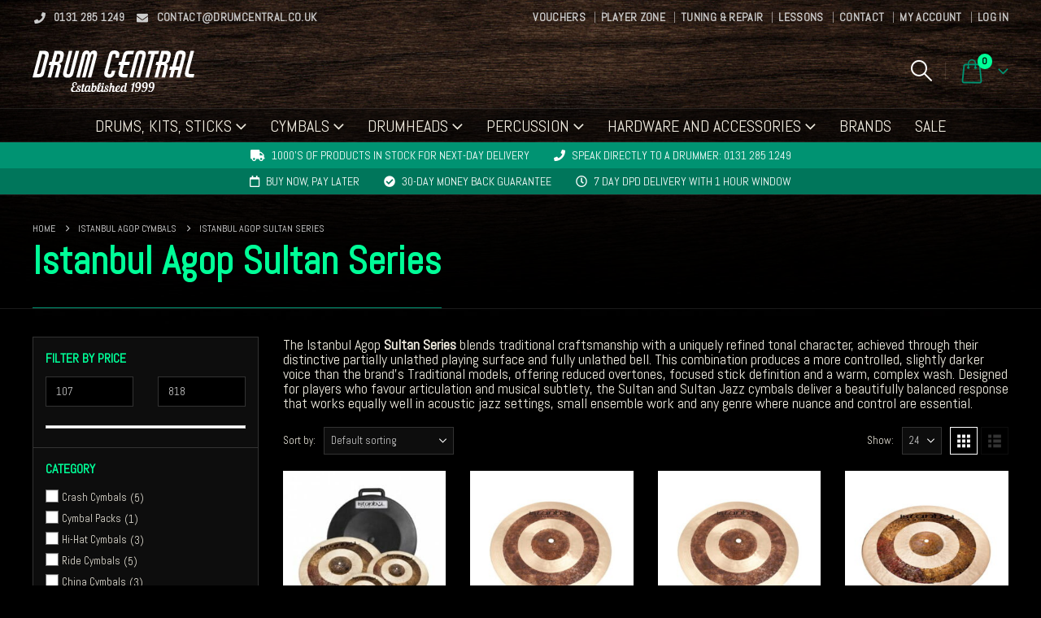

--- FILE ---
content_type: text/html; charset=UTF-8
request_url: https://www.drumcentral.co.uk/brands/istanbul-agop/istanbul-agop-sultan-series/
body_size: 75439
content:
	<!DOCTYPE html>
	<html class=""  lang="en-GB">
	<head><meta http-equiv="Content-Type" content="text/html; charset=UTF-8" /><script>if(navigator.userAgent.match(/MSIE|Internet Explorer/i)||navigator.userAgent.match(/Trident\/7\..*?rv:11/i)){var href=document.location.href;if(!href.match(/[?&]nowprocket/)){if(href.indexOf("?")==-1){if(href.indexOf("#")==-1){document.location.href=href+"?nowprocket=1"}else{document.location.href=href.replace("#","?nowprocket=1#")}}else{if(href.indexOf("#")==-1){document.location.href=href+"&nowprocket=1"}else{document.location.href=href.replace("#","&nowprocket=1#")}}}}</script><script>(()=>{class RocketLazyLoadScripts{constructor(){this.v="2.0.4",this.userEvents=["keydown","keyup","mousedown","mouseup","mousemove","mouseover","mouseout","touchmove","touchstart","touchend","touchcancel","wheel","click","dblclick","input"],this.attributeEvents=["onblur","onclick","oncontextmenu","ondblclick","onfocus","onmousedown","onmouseenter","onmouseleave","onmousemove","onmouseout","onmouseover","onmouseup","onmousewheel","onscroll","onsubmit"]}async t(){this.i(),this.o(),/iP(ad|hone)/.test(navigator.userAgent)&&this.h(),this.u(),this.l(this),this.m(),this.k(this),this.p(this),this._(),await Promise.all([this.R(),this.L()]),this.lastBreath=Date.now(),this.S(this),this.P(),this.D(),this.O(),this.M(),await this.C(this.delayedScripts.normal),await this.C(this.delayedScripts.defer),await this.C(this.delayedScripts.async),await this.T(),await this.F(),await this.j(),await this.A(),window.dispatchEvent(new Event("rocket-allScriptsLoaded")),this.everythingLoaded=!0,this.lastTouchEnd&&await new Promise(t=>setTimeout(t,500-Date.now()+this.lastTouchEnd)),this.I(),this.H(),this.U(),this.W()}i(){this.CSPIssue=sessionStorage.getItem("rocketCSPIssue"),document.addEventListener("securitypolicyviolation",t=>{this.CSPIssue||"script-src-elem"!==t.violatedDirective||"data"!==t.blockedURI||(this.CSPIssue=!0,sessionStorage.setItem("rocketCSPIssue",!0))},{isRocket:!0})}o(){window.addEventListener("pageshow",t=>{this.persisted=t.persisted,this.realWindowLoadedFired=!0},{isRocket:!0}),window.addEventListener("pagehide",()=>{this.onFirstUserAction=null},{isRocket:!0})}h(){let t;function e(e){t=e}window.addEventListener("touchstart",e,{isRocket:!0}),window.addEventListener("touchend",function i(o){o.changedTouches[0]&&t.changedTouches[0]&&Math.abs(o.changedTouches[0].pageX-t.changedTouches[0].pageX)<10&&Math.abs(o.changedTouches[0].pageY-t.changedTouches[0].pageY)<10&&o.timeStamp-t.timeStamp<200&&(window.removeEventListener("touchstart",e,{isRocket:!0}),window.removeEventListener("touchend",i,{isRocket:!0}),"INPUT"===o.target.tagName&&"text"===o.target.type||(o.target.dispatchEvent(new TouchEvent("touchend",{target:o.target,bubbles:!0})),o.target.dispatchEvent(new MouseEvent("mouseover",{target:o.target,bubbles:!0})),o.target.dispatchEvent(new PointerEvent("click",{target:o.target,bubbles:!0,cancelable:!0,detail:1,clientX:o.changedTouches[0].clientX,clientY:o.changedTouches[0].clientY})),event.preventDefault()))},{isRocket:!0})}q(t){this.userActionTriggered||("mousemove"!==t.type||this.firstMousemoveIgnored?"keyup"===t.type||"mouseover"===t.type||"mouseout"===t.type||(this.userActionTriggered=!0,this.onFirstUserAction&&this.onFirstUserAction()):this.firstMousemoveIgnored=!0),"click"===t.type&&t.preventDefault(),t.stopPropagation(),t.stopImmediatePropagation(),"touchstart"===this.lastEvent&&"touchend"===t.type&&(this.lastTouchEnd=Date.now()),"click"===t.type&&(this.lastTouchEnd=0),this.lastEvent=t.type,t.composedPath&&t.composedPath()[0].getRootNode()instanceof ShadowRoot&&(t.rocketTarget=t.composedPath()[0]),this.savedUserEvents.push(t)}u(){this.savedUserEvents=[],this.userEventHandler=this.q.bind(this),this.userEvents.forEach(t=>window.addEventListener(t,this.userEventHandler,{passive:!1,isRocket:!0})),document.addEventListener("visibilitychange",this.userEventHandler,{isRocket:!0})}U(){this.userEvents.forEach(t=>window.removeEventListener(t,this.userEventHandler,{passive:!1,isRocket:!0})),document.removeEventListener("visibilitychange",this.userEventHandler,{isRocket:!0}),this.savedUserEvents.forEach(t=>{(t.rocketTarget||t.target).dispatchEvent(new window[t.constructor.name](t.type,t))})}m(){const t="return false",e=Array.from(this.attributeEvents,t=>"data-rocket-"+t),i="["+this.attributeEvents.join("],[")+"]",o="[data-rocket-"+this.attributeEvents.join("],[data-rocket-")+"]",s=(e,i,o)=>{o&&o!==t&&(e.setAttribute("data-rocket-"+i,o),e["rocket"+i]=new Function("event",o),e.setAttribute(i,t))};new MutationObserver(t=>{for(const n of t)"attributes"===n.type&&(n.attributeName.startsWith("data-rocket-")||this.everythingLoaded?n.attributeName.startsWith("data-rocket-")&&this.everythingLoaded&&this.N(n.target,n.attributeName.substring(12)):s(n.target,n.attributeName,n.target.getAttribute(n.attributeName))),"childList"===n.type&&n.addedNodes.forEach(t=>{if(t.nodeType===Node.ELEMENT_NODE)if(this.everythingLoaded)for(const i of[t,...t.querySelectorAll(o)])for(const t of i.getAttributeNames())e.includes(t)&&this.N(i,t.substring(12));else for(const e of[t,...t.querySelectorAll(i)])for(const t of e.getAttributeNames())this.attributeEvents.includes(t)&&s(e,t,e.getAttribute(t))})}).observe(document,{subtree:!0,childList:!0,attributeFilter:[...this.attributeEvents,...e]})}I(){this.attributeEvents.forEach(t=>{document.querySelectorAll("[data-rocket-"+t+"]").forEach(e=>{this.N(e,t)})})}N(t,e){const i=t.getAttribute("data-rocket-"+e);i&&(t.setAttribute(e,i),t.removeAttribute("data-rocket-"+e))}k(t){Object.defineProperty(HTMLElement.prototype,"onclick",{get(){return this.rocketonclick||null},set(e){this.rocketonclick=e,this.setAttribute(t.everythingLoaded?"onclick":"data-rocket-onclick","this.rocketonclick(event)")}})}S(t){function e(e,i){let o=e[i];e[i]=null,Object.defineProperty(e,i,{get:()=>o,set(s){t.everythingLoaded?o=s:e["rocket"+i]=o=s}})}e(document,"onreadystatechange"),e(window,"onload"),e(window,"onpageshow");try{Object.defineProperty(document,"readyState",{get:()=>t.rocketReadyState,set(e){t.rocketReadyState=e},configurable:!0}),document.readyState="loading"}catch(t){console.log("WPRocket DJE readyState conflict, bypassing")}}l(t){this.originalAddEventListener=EventTarget.prototype.addEventListener,this.originalRemoveEventListener=EventTarget.prototype.removeEventListener,this.savedEventListeners=[],EventTarget.prototype.addEventListener=function(e,i,o){o&&o.isRocket||!t.B(e,this)&&!t.userEvents.includes(e)||t.B(e,this)&&!t.userActionTriggered||e.startsWith("rocket-")||t.everythingLoaded?t.originalAddEventListener.call(this,e,i,o):(t.savedEventListeners.push({target:this,remove:!1,type:e,func:i,options:o}),"mouseenter"!==e&&"mouseleave"!==e||t.originalAddEventListener.call(this,e,t.savedUserEvents.push,o))},EventTarget.prototype.removeEventListener=function(e,i,o){o&&o.isRocket||!t.B(e,this)&&!t.userEvents.includes(e)||t.B(e,this)&&!t.userActionTriggered||e.startsWith("rocket-")||t.everythingLoaded?t.originalRemoveEventListener.call(this,e,i,o):t.savedEventListeners.push({target:this,remove:!0,type:e,func:i,options:o})}}J(t,e){this.savedEventListeners=this.savedEventListeners.filter(i=>{let o=i.type,s=i.target||window;return e!==o||t!==s||(this.B(o,s)&&(i.type="rocket-"+o),this.$(i),!1)})}H(){EventTarget.prototype.addEventListener=this.originalAddEventListener,EventTarget.prototype.removeEventListener=this.originalRemoveEventListener,this.savedEventListeners.forEach(t=>this.$(t))}$(t){t.remove?this.originalRemoveEventListener.call(t.target,t.type,t.func,t.options):this.originalAddEventListener.call(t.target,t.type,t.func,t.options)}p(t){let e;function i(e){return t.everythingLoaded?e:e.split(" ").map(t=>"load"===t||t.startsWith("load.")?"rocket-jquery-load":t).join(" ")}function o(o){function s(e){const s=o.fn[e];o.fn[e]=o.fn.init.prototype[e]=function(){return this[0]===window&&t.userActionTriggered&&("string"==typeof arguments[0]||arguments[0]instanceof String?arguments[0]=i(arguments[0]):"object"==typeof arguments[0]&&Object.keys(arguments[0]).forEach(t=>{const e=arguments[0][t];delete arguments[0][t],arguments[0][i(t)]=e})),s.apply(this,arguments),this}}if(o&&o.fn&&!t.allJQueries.includes(o)){const e={DOMContentLoaded:[],"rocket-DOMContentLoaded":[]};for(const t in e)document.addEventListener(t,()=>{e[t].forEach(t=>t())},{isRocket:!0});o.fn.ready=o.fn.init.prototype.ready=function(i){function s(){parseInt(o.fn.jquery)>2?setTimeout(()=>i.bind(document)(o)):i.bind(document)(o)}return"function"==typeof i&&(t.realDomReadyFired?!t.userActionTriggered||t.fauxDomReadyFired?s():e["rocket-DOMContentLoaded"].push(s):e.DOMContentLoaded.push(s)),o([])},s("on"),s("one"),s("off"),t.allJQueries.push(o)}e=o}t.allJQueries=[],o(window.jQuery),Object.defineProperty(window,"jQuery",{get:()=>e,set(t){o(t)}})}P(){const t=new Map;document.write=document.writeln=function(e){const i=document.currentScript,o=document.createRange(),s=i.parentElement;let n=t.get(i);void 0===n&&(n=i.nextSibling,t.set(i,n));const c=document.createDocumentFragment();o.setStart(c,0),c.appendChild(o.createContextualFragment(e)),s.insertBefore(c,n)}}async R(){return new Promise(t=>{this.userActionTriggered?t():this.onFirstUserAction=t})}async L(){return new Promise(t=>{document.addEventListener("DOMContentLoaded",()=>{this.realDomReadyFired=!0,t()},{isRocket:!0})})}async j(){return this.realWindowLoadedFired?Promise.resolve():new Promise(t=>{window.addEventListener("load",t,{isRocket:!0})})}M(){this.pendingScripts=[];this.scriptsMutationObserver=new MutationObserver(t=>{for(const e of t)e.addedNodes.forEach(t=>{"SCRIPT"!==t.tagName||t.noModule||t.isWPRocket||this.pendingScripts.push({script:t,promise:new Promise(e=>{const i=()=>{const i=this.pendingScripts.findIndex(e=>e.script===t);i>=0&&this.pendingScripts.splice(i,1),e()};t.addEventListener("load",i,{isRocket:!0}),t.addEventListener("error",i,{isRocket:!0}),setTimeout(i,1e3)})})})}),this.scriptsMutationObserver.observe(document,{childList:!0,subtree:!0})}async F(){await this.X(),this.pendingScripts.length?(await this.pendingScripts[0].promise,await this.F()):this.scriptsMutationObserver.disconnect()}D(){this.delayedScripts={normal:[],async:[],defer:[]},document.querySelectorAll("script[type$=rocketlazyloadscript]").forEach(t=>{t.hasAttribute("data-rocket-src")?t.hasAttribute("async")&&!1!==t.async?this.delayedScripts.async.push(t):t.hasAttribute("defer")&&!1!==t.defer||"module"===t.getAttribute("data-rocket-type")?this.delayedScripts.defer.push(t):this.delayedScripts.normal.push(t):this.delayedScripts.normal.push(t)})}async _(){await this.L();let t=[];document.querySelectorAll("script[type$=rocketlazyloadscript][data-rocket-src]").forEach(e=>{let i=e.getAttribute("data-rocket-src");if(i&&!i.startsWith("data:")){i.startsWith("//")&&(i=location.protocol+i);try{const o=new URL(i).origin;o!==location.origin&&t.push({src:o,crossOrigin:e.crossOrigin||"module"===e.getAttribute("data-rocket-type")})}catch(t){}}}),t=[...new Map(t.map(t=>[JSON.stringify(t),t])).values()],this.Y(t,"preconnect")}async G(t){if(await this.K(),!0!==t.noModule||!("noModule"in HTMLScriptElement.prototype))return new Promise(e=>{let i;function o(){(i||t).setAttribute("data-rocket-status","executed"),e()}try{if(navigator.userAgent.includes("Firefox/")||""===navigator.vendor||this.CSPIssue)i=document.createElement("script"),[...t.attributes].forEach(t=>{let e=t.nodeName;"type"!==e&&("data-rocket-type"===e&&(e="type"),"data-rocket-src"===e&&(e="src"),i.setAttribute(e,t.nodeValue))}),t.text&&(i.text=t.text),t.nonce&&(i.nonce=t.nonce),i.hasAttribute("src")?(i.addEventListener("load",o,{isRocket:!0}),i.addEventListener("error",()=>{i.setAttribute("data-rocket-status","failed-network"),e()},{isRocket:!0}),setTimeout(()=>{i.isConnected||e()},1)):(i.text=t.text,o()),i.isWPRocket=!0,t.parentNode.replaceChild(i,t);else{const i=t.getAttribute("data-rocket-type"),s=t.getAttribute("data-rocket-src");i?(t.type=i,t.removeAttribute("data-rocket-type")):t.removeAttribute("type"),t.addEventListener("load",o,{isRocket:!0}),t.addEventListener("error",i=>{this.CSPIssue&&i.target.src.startsWith("data:")?(console.log("WPRocket: CSP fallback activated"),t.removeAttribute("src"),this.G(t).then(e)):(t.setAttribute("data-rocket-status","failed-network"),e())},{isRocket:!0}),s?(t.fetchPriority="high",t.removeAttribute("data-rocket-src"),t.src=s):t.src="data:text/javascript;base64,"+window.btoa(unescape(encodeURIComponent(t.text)))}}catch(i){t.setAttribute("data-rocket-status","failed-transform"),e()}});t.setAttribute("data-rocket-status","skipped")}async C(t){const e=t.shift();return e?(e.isConnected&&await this.G(e),this.C(t)):Promise.resolve()}O(){this.Y([...this.delayedScripts.normal,...this.delayedScripts.defer,...this.delayedScripts.async],"preload")}Y(t,e){this.trash=this.trash||[];let i=!0;var o=document.createDocumentFragment();t.forEach(t=>{const s=t.getAttribute&&t.getAttribute("data-rocket-src")||t.src;if(s&&!s.startsWith("data:")){const n=document.createElement("link");n.href=s,n.rel=e,"preconnect"!==e&&(n.as="script",n.fetchPriority=i?"high":"low"),t.getAttribute&&"module"===t.getAttribute("data-rocket-type")&&(n.crossOrigin=!0),t.crossOrigin&&(n.crossOrigin=t.crossOrigin),t.integrity&&(n.integrity=t.integrity),t.nonce&&(n.nonce=t.nonce),o.appendChild(n),this.trash.push(n),i=!1}}),document.head.appendChild(o)}W(){this.trash.forEach(t=>t.remove())}async T(){try{document.readyState="interactive"}catch(t){}this.fauxDomReadyFired=!0;try{await this.K(),this.J(document,"readystatechange"),document.dispatchEvent(new Event("rocket-readystatechange")),await this.K(),document.rocketonreadystatechange&&document.rocketonreadystatechange(),await this.K(),this.J(document,"DOMContentLoaded"),document.dispatchEvent(new Event("rocket-DOMContentLoaded")),await this.K(),this.J(window,"DOMContentLoaded"),window.dispatchEvent(new Event("rocket-DOMContentLoaded"))}catch(t){console.error(t)}}async A(){try{document.readyState="complete"}catch(t){}try{await this.K(),this.J(document,"readystatechange"),document.dispatchEvent(new Event("rocket-readystatechange")),await this.K(),document.rocketonreadystatechange&&document.rocketonreadystatechange(),await this.K(),this.J(window,"load"),window.dispatchEvent(new Event("rocket-load")),await this.K(),window.rocketonload&&window.rocketonload(),await this.K(),this.allJQueries.forEach(t=>t(window).trigger("rocket-jquery-load")),await this.K(),this.J(window,"pageshow");const t=new Event("rocket-pageshow");t.persisted=this.persisted,window.dispatchEvent(t),await this.K(),window.rocketonpageshow&&window.rocketonpageshow({persisted:this.persisted})}catch(t){console.error(t)}}async K(){Date.now()-this.lastBreath>45&&(await this.X(),this.lastBreath=Date.now())}async X(){return document.hidden?new Promise(t=>setTimeout(t)):new Promise(t=>requestAnimationFrame(t))}B(t,e){return e===document&&"readystatechange"===t||(e===document&&"DOMContentLoaded"===t||(e===window&&"DOMContentLoaded"===t||(e===window&&"load"===t||e===window&&"pageshow"===t)))}static run(){(new RocketLazyLoadScripts).t()}}RocketLazyLoadScripts.run()})();</script>
		<meta http-equiv="X-UA-Compatible" content="IE=edge" />
		
		<meta name="viewport" content="width=device-width, initial-scale=1, minimum-scale=1" />

		<link rel="profile" href="https://gmpg.org/xfn/11" />
		<link rel="pingback" href="https://www.drumcentral.co.uk/xmlrpc.php" />
			<!-- Consent Mode Defaults -->
	<script nowprocket>
		window.dataLayer = window.dataLayer || [];
		function gtag() {
			dataLayer.push(arguments);
		}
		gtag("consent", "default", {
			ad_storage: "denied",
			ad_user_data: "denied", 
			ad_personalization: "denied",
			analytics_storage: "denied",
			functionality_storage: "granted",
			personalization_storage: "denied",
			security_storage: "granted",
			wait_for_update: 2000,
		});
		gtag("set", "ads_data_redaction", true);
		gtag("set", "url_passthrough", true);
	</script>
	<!-- Start cookieyes banner -->
	<script data-minify="1" nowprocket id="cookieyes" type="text/javascript" src="https://www.drumcentral.co.uk/wp-content/cache/min/1/client_data/b992a7bcfbd81ee163cd1eb3/script.js?ver=1748014500" data-rocket-defer defer></script>
	<!-- End cookieyes banner -->
<meta name='robots' content='index, follow, max-image-preview:large, max-snippet:-1, max-video-preview:-1' />

	<title>Istanbul Agop Sultan Series - Drum Central</title>
<link data-rocket-prefetch href="https://fonts.googleapis.com" rel="dns-prefetch">
<link data-rocket-prefetch href="https://cdn-cookieyes.com" rel="dns-prefetch">
<style id="wpr-usedcss">img:is([sizes=auto i],[sizes^="auto," i]){contain-intrinsic-size:3000px 1500px}:where(.wp-block-button__link){border-radius:9999px;box-shadow:none;padding:calc(.667em + 2px) calc(1.333em + 2px);text-decoration:none}:root :where(.wp-block-button .wp-block-button__link.is-style-outline),:root :where(.wp-block-button.is-style-outline>.wp-block-button__link){border:2px solid;padding:.667em 1.333em}:root :where(.wp-block-button .wp-block-button__link.is-style-outline:not(.has-text-color)),:root :where(.wp-block-button.is-style-outline>.wp-block-button__link:not(.has-text-color)){color:currentColor}:root :where(.wp-block-button .wp-block-button__link.is-style-outline:not(.has-background)),:root :where(.wp-block-button.is-style-outline>.wp-block-button__link:not(.has-background)){background-color:initial;background-image:none}:where(.wp-block-calendar table:not(.has-background) th){background:#ddd}:where(.wp-block-columns){margin-bottom:1.75em}:where(.wp-block-columns.has-background){padding:1.25em 2.375em}:where(.wp-block-post-comments input[type=submit]){border:none}:where(.wp-block-cover-image:not(.has-text-color)),:where(.wp-block-cover:not(.has-text-color)){color:#fff}:where(.wp-block-cover-image.is-light:not(.has-text-color)),:where(.wp-block-cover.is-light:not(.has-text-color)){color:#000}:root :where(.wp-block-cover h1:not(.has-text-color)),:root :where(.wp-block-cover h2:not(.has-text-color)),:root :where(.wp-block-cover h3:not(.has-text-color)),:root :where(.wp-block-cover h4:not(.has-text-color)),:root :where(.wp-block-cover h5:not(.has-text-color)),:root :where(.wp-block-cover h6:not(.has-text-color)),:root :where(.wp-block-cover p:not(.has-text-color)){color:inherit}:where(.wp-block-file){margin-bottom:1.5em}:where(.wp-block-file__button){border-radius:2em;display:inline-block;padding:.5em 1em}:where(.wp-block-file__button):is(a):active,:where(.wp-block-file__button):is(a):focus,:where(.wp-block-file__button):is(a):hover,:where(.wp-block-file__button):is(a):visited{box-shadow:none;color:#fff;opacity:.85;text-decoration:none}:where(.wp-block-group.wp-block-group-is-layout-constrained){position:relative}:root :where(.wp-block-image.is-style-rounded img,.wp-block-image .is-style-rounded img){border-radius:9999px}:where(.wp-block-latest-comments:not([style*=line-height] .wp-block-latest-comments__comment)){line-height:1.1}:where(.wp-block-latest-comments:not([style*=line-height] .wp-block-latest-comments__comment-excerpt p)){line-height:1.8}:root :where(.wp-block-latest-posts.is-grid){padding:0}:root :where(.wp-block-latest-posts.wp-block-latest-posts__list){padding-left:0}ul{box-sizing:border-box}:root :where(.wp-block-list.has-background){padding:1.25em 2.375em}:where(.wp-block-navigation.has-background .wp-block-navigation-item a:not(.wp-element-button)),:where(.wp-block-navigation.has-background .wp-block-navigation-submenu a:not(.wp-element-button)){padding:.5em 1em}:where(.wp-block-navigation .wp-block-navigation__submenu-container .wp-block-navigation-item a:not(.wp-element-button)),:where(.wp-block-navigation .wp-block-navigation__submenu-container .wp-block-navigation-submenu a:not(.wp-element-button)),:where(.wp-block-navigation .wp-block-navigation__submenu-container .wp-block-navigation-submenu button.wp-block-navigation-item__content),:where(.wp-block-navigation .wp-block-navigation__submenu-container .wp-block-pages-list__item button.wp-block-navigation-item__content){padding:.5em 1em}:root :where(p.has-background){padding:1.25em 2.375em}:where(p.has-text-color:not(.has-link-color)) a{color:inherit}:where(.wp-block-post-comments-form) input:not([type=submit]),:where(.wp-block-post-comments-form) textarea{border:1px solid #949494;font-family:inherit;font-size:1em}:where(.wp-block-post-comments-form) input:where(:not([type=submit]):not([type=checkbox])),:where(.wp-block-post-comments-form) textarea{padding:calc(.667em + 2px)}:where(.wp-block-post-excerpt){box-sizing:border-box;margin-bottom:var(--wp--style--block-gap);margin-top:var(--wp--style--block-gap)}.wp-block-post-title{box-sizing:border-box}.wp-block-post-title{word-break:break-word}.wp-block-post-title :where(a){display:inline-block;font-family:inherit;font-size:inherit;font-style:inherit;font-weight:inherit;letter-spacing:inherit;line-height:inherit;text-decoration:inherit}:where(.wp-block-preformatted.has-background){padding:1.25em 2.375em}:where(.wp-block-search__button){border:1px solid #ccc;padding:6px 10px}:where(.wp-block-search__input){font-family:inherit;font-size:inherit;font-style:inherit;font-weight:inherit;letter-spacing:inherit;line-height:inherit;text-transform:inherit}:where(.wp-block-search__button-inside .wp-block-search__inside-wrapper){border:1px solid #949494;box-sizing:border-box;padding:4px}:where(.wp-block-search__button-inside .wp-block-search__inside-wrapper) .wp-block-search__input{border:none;border-radius:0;padding:0 4px}:where(.wp-block-search__button-inside .wp-block-search__inside-wrapper) .wp-block-search__input:focus{outline:0}:where(.wp-block-search__button-inside .wp-block-search__inside-wrapper) :where(.wp-block-search__button){padding:4px 8px}:root :where(.wp-block-separator.is-style-dots){height:auto;line-height:1;text-align:center}:root :where(.wp-block-separator.is-style-dots):before{color:currentColor;content:"···";font-family:serif;font-size:1.5em;letter-spacing:2em;padding-left:2em}:root :where(.wp-block-site-logo.is-style-rounded){border-radius:9999px}:where(.wp-block-social-links:not(.is-style-logos-only)) .wp-social-link{background-color:#f0f0f0;color:#444}:where(.wp-block-social-links:not(.is-style-logos-only)) .wp-social-link-amazon{background-color:#f90;color:#fff}:where(.wp-block-social-links:not(.is-style-logos-only)) .wp-social-link-bandcamp{background-color:#1ea0c3;color:#fff}:where(.wp-block-social-links:not(.is-style-logos-only)) .wp-social-link-behance{background-color:#0757fe;color:#fff}:where(.wp-block-social-links:not(.is-style-logos-only)) .wp-social-link-bluesky{background-color:#0a7aff;color:#fff}:where(.wp-block-social-links:not(.is-style-logos-only)) .wp-social-link-codepen{background-color:#1e1f26;color:#fff}:where(.wp-block-social-links:not(.is-style-logos-only)) .wp-social-link-deviantart{background-color:#02e49b;color:#fff}:where(.wp-block-social-links:not(.is-style-logos-only)) .wp-social-link-discord{background-color:#5865f2;color:#fff}:where(.wp-block-social-links:not(.is-style-logos-only)) .wp-social-link-dribbble{background-color:#e94c89;color:#fff}:where(.wp-block-social-links:not(.is-style-logos-only)) .wp-social-link-dropbox{background-color:#4280ff;color:#fff}:where(.wp-block-social-links:not(.is-style-logos-only)) .wp-social-link-etsy{background-color:#f45800;color:#fff}:where(.wp-block-social-links:not(.is-style-logos-only)) .wp-social-link-facebook{background-color:#0866ff;color:#fff}:where(.wp-block-social-links:not(.is-style-logos-only)) .wp-social-link-fivehundredpx{background-color:#000;color:#fff}:where(.wp-block-social-links:not(.is-style-logos-only)) .wp-social-link-flickr{background-color:#0461dd;color:#fff}:where(.wp-block-social-links:not(.is-style-logos-only)) .wp-social-link-foursquare{background-color:#e65678;color:#fff}:where(.wp-block-social-links:not(.is-style-logos-only)) .wp-social-link-github{background-color:#24292d;color:#fff}:where(.wp-block-social-links:not(.is-style-logos-only)) .wp-social-link-goodreads{background-color:#eceadd;color:#382110}:where(.wp-block-social-links:not(.is-style-logos-only)) .wp-social-link-google{background-color:#ea4434;color:#fff}:where(.wp-block-social-links:not(.is-style-logos-only)) .wp-social-link-gravatar{background-color:#1d4fc4;color:#fff}:where(.wp-block-social-links:not(.is-style-logos-only)) .wp-social-link-instagram{background-color:#f00075;color:#fff}:where(.wp-block-social-links:not(.is-style-logos-only)) .wp-social-link-lastfm{background-color:#e21b24;color:#fff}:where(.wp-block-social-links:not(.is-style-logos-only)) .wp-social-link-linkedin{background-color:#0d66c2;color:#fff}:where(.wp-block-social-links:not(.is-style-logos-only)) .wp-social-link-mastodon{background-color:#3288d4;color:#fff}:where(.wp-block-social-links:not(.is-style-logos-only)) .wp-social-link-medium{background-color:#000;color:#fff}:where(.wp-block-social-links:not(.is-style-logos-only)) .wp-social-link-meetup{background-color:#f6405f;color:#fff}:where(.wp-block-social-links:not(.is-style-logos-only)) .wp-social-link-patreon{background-color:#000;color:#fff}:where(.wp-block-social-links:not(.is-style-logos-only)) .wp-social-link-pinterest{background-color:#e60122;color:#fff}:where(.wp-block-social-links:not(.is-style-logos-only)) .wp-social-link-pocket{background-color:#ef4155;color:#fff}:where(.wp-block-social-links:not(.is-style-logos-only)) .wp-social-link-reddit{background-color:#ff4500;color:#fff}:where(.wp-block-social-links:not(.is-style-logos-only)) .wp-social-link-skype{background-color:#0478d7;color:#fff}:where(.wp-block-social-links:not(.is-style-logos-only)) .wp-social-link-snapchat{background-color:#fefc00;color:#fff;stroke:#000}:where(.wp-block-social-links:not(.is-style-logos-only)) .wp-social-link-soundcloud{background-color:#ff5600;color:#fff}:where(.wp-block-social-links:not(.is-style-logos-only)) .wp-social-link-spotify{background-color:#1bd760;color:#fff}:where(.wp-block-social-links:not(.is-style-logos-only)) .wp-social-link-telegram{background-color:#2aabee;color:#fff}:where(.wp-block-social-links:not(.is-style-logos-only)) .wp-social-link-threads{background-color:#000;color:#fff}:where(.wp-block-social-links:not(.is-style-logos-only)) .wp-social-link-tiktok{background-color:#000;color:#fff}:where(.wp-block-social-links:not(.is-style-logos-only)) .wp-social-link-tumblr{background-color:#011835;color:#fff}:where(.wp-block-social-links:not(.is-style-logos-only)) .wp-social-link-twitch{background-color:#6440a4;color:#fff}:where(.wp-block-social-links:not(.is-style-logos-only)) .wp-social-link-twitter{background-color:#1da1f2;color:#fff}:where(.wp-block-social-links:not(.is-style-logos-only)) .wp-social-link-vimeo{background-color:#1eb7ea;color:#fff}:where(.wp-block-social-links:not(.is-style-logos-only)) .wp-social-link-vk{background-color:#4680c2;color:#fff}:where(.wp-block-social-links:not(.is-style-logos-only)) .wp-social-link-wordpress{background-color:#3499cd;color:#fff}:where(.wp-block-social-links:not(.is-style-logos-only)) .wp-social-link-whatsapp{background-color:#25d366;color:#fff}:where(.wp-block-social-links:not(.is-style-logos-only)) .wp-social-link-x{background-color:#000;color:#fff}:where(.wp-block-social-links:not(.is-style-logos-only)) .wp-social-link-yelp{background-color:#d32422;color:#fff}:where(.wp-block-social-links:not(.is-style-logos-only)) .wp-social-link-youtube{background-color:red;color:#fff}:where(.wp-block-social-links.is-style-logos-only) .wp-social-link{background:0 0}:where(.wp-block-social-links.is-style-logos-only) .wp-social-link svg{height:1.25em;width:1.25em}:where(.wp-block-social-links.is-style-logos-only) .wp-social-link-amazon{color:#f90}:where(.wp-block-social-links.is-style-logos-only) .wp-social-link-bandcamp{color:#1ea0c3}:where(.wp-block-social-links.is-style-logos-only) .wp-social-link-behance{color:#0757fe}:where(.wp-block-social-links.is-style-logos-only) .wp-social-link-bluesky{color:#0a7aff}:where(.wp-block-social-links.is-style-logos-only) .wp-social-link-codepen{color:#1e1f26}:where(.wp-block-social-links.is-style-logos-only) .wp-social-link-deviantart{color:#02e49b}:where(.wp-block-social-links.is-style-logos-only) .wp-social-link-discord{color:#5865f2}:where(.wp-block-social-links.is-style-logos-only) .wp-social-link-dribbble{color:#e94c89}:where(.wp-block-social-links.is-style-logos-only) .wp-social-link-dropbox{color:#4280ff}:where(.wp-block-social-links.is-style-logos-only) .wp-social-link-etsy{color:#f45800}:where(.wp-block-social-links.is-style-logos-only) .wp-social-link-facebook{color:#0866ff}:where(.wp-block-social-links.is-style-logos-only) .wp-social-link-fivehundredpx{color:#000}:where(.wp-block-social-links.is-style-logos-only) .wp-social-link-flickr{color:#0461dd}:where(.wp-block-social-links.is-style-logos-only) .wp-social-link-foursquare{color:#e65678}:where(.wp-block-social-links.is-style-logos-only) .wp-social-link-github{color:#24292d}:where(.wp-block-social-links.is-style-logos-only) .wp-social-link-goodreads{color:#382110}:where(.wp-block-social-links.is-style-logos-only) .wp-social-link-google{color:#ea4434}:where(.wp-block-social-links.is-style-logos-only) .wp-social-link-gravatar{color:#1d4fc4}:where(.wp-block-social-links.is-style-logos-only) .wp-social-link-instagram{color:#f00075}:where(.wp-block-social-links.is-style-logos-only) .wp-social-link-lastfm{color:#e21b24}:where(.wp-block-social-links.is-style-logos-only) .wp-social-link-linkedin{color:#0d66c2}:where(.wp-block-social-links.is-style-logos-only) .wp-social-link-mastodon{color:#3288d4}:where(.wp-block-social-links.is-style-logos-only) .wp-social-link-medium{color:#000}:where(.wp-block-social-links.is-style-logos-only) .wp-social-link-meetup{color:#f6405f}:where(.wp-block-social-links.is-style-logos-only) .wp-social-link-patreon{color:#000}:where(.wp-block-social-links.is-style-logos-only) .wp-social-link-pinterest{color:#e60122}:where(.wp-block-social-links.is-style-logos-only) .wp-social-link-pocket{color:#ef4155}:where(.wp-block-social-links.is-style-logos-only) .wp-social-link-reddit{color:#ff4500}:where(.wp-block-social-links.is-style-logos-only) .wp-social-link-skype{color:#0478d7}:where(.wp-block-social-links.is-style-logos-only) .wp-social-link-snapchat{color:#fff;stroke:#000}:where(.wp-block-social-links.is-style-logos-only) .wp-social-link-soundcloud{color:#ff5600}:where(.wp-block-social-links.is-style-logos-only) .wp-social-link-spotify{color:#1bd760}:where(.wp-block-social-links.is-style-logos-only) .wp-social-link-telegram{color:#2aabee}:where(.wp-block-social-links.is-style-logos-only) .wp-social-link-threads{color:#000}:where(.wp-block-social-links.is-style-logos-only) .wp-social-link-tiktok{color:#000}:where(.wp-block-social-links.is-style-logos-only) .wp-social-link-tumblr{color:#011835}:where(.wp-block-social-links.is-style-logos-only) .wp-social-link-twitch{color:#6440a4}:where(.wp-block-social-links.is-style-logos-only) .wp-social-link-twitter{color:#1da1f2}:where(.wp-block-social-links.is-style-logos-only) .wp-social-link-vimeo{color:#1eb7ea}:where(.wp-block-social-links.is-style-logos-only) .wp-social-link-vk{color:#4680c2}:where(.wp-block-social-links.is-style-logos-only) .wp-social-link-whatsapp{color:#25d366}:where(.wp-block-social-links.is-style-logos-only) .wp-social-link-wordpress{color:#3499cd}:where(.wp-block-social-links.is-style-logos-only) .wp-social-link-x{color:#000}:where(.wp-block-social-links.is-style-logos-only) .wp-social-link-yelp{color:#d32422}:where(.wp-block-social-links.is-style-logos-only) .wp-social-link-youtube{color:red}:root :where(.wp-block-social-links .wp-social-link a){padding:.25em}:root :where(.wp-block-social-links.is-style-logos-only .wp-social-link a){padding:0}:root :where(.wp-block-social-links.is-style-pill-shape .wp-social-link a){padding-left:.6666666667em;padding-right:.6666666667em}:root :where(.wp-block-tag-cloud.is-style-outline){display:flex;flex-wrap:wrap;gap:1ch}:root :where(.wp-block-tag-cloud.is-style-outline a){border:1px solid;font-size:unset!important;margin-right:0;padding:1ch 2ch;text-decoration:none!important}:root :where(.wp-block-table-of-contents){box-sizing:border-box}:where(.wp-block-term-description){box-sizing:border-box;margin-bottom:var(--wp--style--block-gap);margin-top:var(--wp--style--block-gap)}:where(pre.wp-block-verse){font-family:inherit}:root{--wp--preset--font-size--normal:16px;--wp--preset--font-size--huge:42px}.screen-reader-text{border:0;clip-path:inset(50%);height:1px;margin:-1px;overflow:hidden;padding:0;position:absolute;width:1px;word-wrap:normal!important}.screen-reader-text:focus{background-color:#ddd;clip-path:none;color:#444;display:block;font-size:1em;height:auto;left:5px;line-height:normal;padding:15px 23px 14px;text-decoration:none;top:5px;width:auto;z-index:100000}html :where(.has-border-color){border-style:solid}html :where([style*=border-top-color]){border-top-style:solid}html :where([style*=border-right-color]){border-right-style:solid}html :where([style*=border-bottom-color]){border-bottom-style:solid}html :where([style*=border-left-color]){border-left-style:solid}html :where([style*=border-width]){border-style:solid}html :where([style*=border-top-width]){border-top-style:solid}html :where([style*=border-right-width]){border-right-style:solid}html :where([style*=border-bottom-width]){border-bottom-style:solid}html :where([style*=border-left-width]){border-left-style:solid}html :where(img[class*=wp-image-]){height:auto;max-width:100%}:where(figure){margin:0 0 1em}html :where(.is-position-sticky){--wp-admin--admin-bar--position-offset:var(--wp-admin--admin-bar--height,0px)}@media screen and (max-width:600px){html :where(.is-position-sticky){--wp-admin--admin-bar--position-offset:0px}}:root :where(.wp-block-image figcaption){color:#555;font-size:13px;text-align:center}:where(.wp-block-group.has-background){padding:1.25em 2.375em}:root :where(.wp-block-template-part.has-background){margin-bottom:0;margin-top:0;padding:1.25em 2.375em}:root{--swiper-theme-color:#007aff}.swiper-container{margin-left:auto;margin-right:auto;position:relative;overflow:hidden;list-style:none;padding:0;z-index:1}.swiper-wrapper{position:relative;width:100%;height:100%;z-index:1;display:flex;transition-property:transform;box-sizing:content-box}.swiper-wrapper{transform:translate3d(0,0,0)}.swiper-slide{flex-shrink:0;width:100%;height:100%;position:relative;transition-property:transform}.swiper-slide-invisible-blank{visibility:hidden}:root{--swiper-navigation-size:44px}.swiper-button-lock{display:none}.swiper-pagination-bullet{width:8px;height:8px;display:inline-block;border-radius:50%;background:#000;opacity:.2}button.swiper-pagination-bullet{border:none;margin:0;padding:0;box-shadow:none;-webkit-appearance:none;-moz-appearance:none;appearance:none}.swiper-pagination-clickable .swiper-pagination-bullet{cursor:pointer}.swiper-pagination-bullet-active{opacity:1;background:var(--swiper-pagination-color,var(--swiper-theme-color))}.swiper-pagination-lock{display:none}.swiper-scrollbar-drag{height:100%;width:100%;position:relative;background:rgba(0,0,0,.5);border-radius:10px;left:0;top:0}.swiper-scrollbar-lock{display:none}.swiper-zoom-container{width:100%;height:100%;display:flex;justify-content:center;align-items:center;text-align:center}.swiper-zoom-container>img,.swiper-zoom-container>svg{max-width:100%;max-height:100%;object-fit:contain}.swiper-slide-zoomed{cursor:move}.swiper-lazy-preloader{width:42px;height:42px;position:absolute;left:50%;top:50%;margin-left:-21px;margin-top:-21px;z-index:10;transform-origin:50%;animation:1s linear infinite swiper-preloader-spin;box-sizing:border-box;border:4px solid var(--swiper-preloader-color,var(--swiper-theme-color));border-radius:50%;border-top-color:transparent}@keyframes swiper-preloader-spin{100%{transform:rotate(360deg)}}.swiper-container .swiper-notification{position:absolute;left:0;top:0;pointer-events:none;opacity:0;z-index:-1000}.select2-container{box-sizing:border-box;display:inline-block;margin:0;position:relative;vertical-align:middle}.select2-container .select2-selection--single{box-sizing:border-box;cursor:pointer;display:block;height:28px;margin:0 0 -4px;user-select:none;-webkit-user-select:none}.select2-container .select2-selection--single .select2-selection__rendered{display:block;padding-left:8px;padding-right:20px;overflow:hidden;text-overflow:ellipsis;white-space:nowrap}.select2-container .select2-selection--single .select2-selection__clear{position:relative}.select2-container[dir=rtl] .select2-selection--single .select2-selection__rendered{padding-right:8px;padding-left:20px}.select2-container .select2-selection--multiple{box-sizing:border-box;cursor:pointer;display:block;min-height:32px;user-select:none;-webkit-user-select:none}.select2-container .select2-selection--multiple .select2-selection__rendered{display:inline-block;overflow:hidden;padding-left:8px;text-overflow:ellipsis;white-space:nowrap}.select2-container .select2-search--inline{float:left;padding:0}.select2-container .select2-search--inline .select2-search__field{box-sizing:border-box;border:none;font-size:100%;margin:0;padding:0}.select2-container .select2-search--inline .select2-search__field::-webkit-search-cancel-button{-webkit-appearance:none}.select2-dropdown{background-color:var(--wc-form-color-background,#fff);color:var(--wc-form-color-text,#000);border:1px solid #aaa;border-radius:4px;box-sizing:border-box;display:block;position:absolute;left:-100000px;width:100%;z-index:1051}.select2-results{display:block}.select2-results__options{list-style:none;margin:0;padding:0}.select2-results__option{padding:6px;user-select:none;-webkit-user-select:none}.select2-results__option[aria-selected],.select2-results__option[data-selected]{cursor:pointer}.select2-container--open .select2-dropdown{left:0}.select2-container--open .select2-dropdown--above{border-bottom:none;border-bottom-left-radius:0;border-bottom-right-radius:0}.select2-container--open .select2-dropdown--below{border-top:none;border-top-left-radius:0;border-top-right-radius:0}.select2-search--dropdown{display:block;padding:4px}.select2-search--dropdown .select2-search__field{padding:4px;width:100%;box-sizing:border-box}.select2-search--dropdown .select2-search__field::-webkit-search-cancel-button{-webkit-appearance:none}.select2-search--dropdown.select2-search--hide{display:none}.select2-close-mask{border:0;margin:0;padding:0;display:block;position:fixed;left:0;top:0;min-height:100%;min-width:100%;height:auto;width:auto;opacity:0;z-index:99;background-color:#fff}.select2-hidden-accessible{border:0!important;clip:rect(0 0 0 0)!important;height:1px!important;margin:-1px!important;overflow:hidden!important;padding:0!important;position:absolute!important;width:1px!important}.select2-container--default .select2-selection--single{background-color:#fff;border:1px solid #aaa;border-radius:4px}.select2-container--default .select2-selection--single .select2-selection__rendered{color:#444;line-height:28px}.select2-container--default .select2-selection--single .select2-selection__clear{cursor:pointer;float:right;font-weight:700}.select2-container--default .select2-selection--single .select2-selection__placeholder{color:#999}.select2-container--default .select2-selection--single .select2-selection__arrow{height:26px;position:absolute;top:1px;right:1px;width:20px}.select2-container--default .select2-selection--single .select2-selection__arrow b{border-color:#888 transparent transparent;border-style:solid;border-width:5px 4px 0;height:0;left:50%;margin-left:-4px;margin-top:-2px;position:absolute;top:50%;width:0}.select2-container--default[dir=rtl] .select2-selection--single .select2-selection__clear{float:left}.select2-container--default[dir=rtl] .select2-selection--single .select2-selection__arrow{left:1px;right:auto}.select2-container--default.select2-container--disabled .select2-selection--single{background-color:#eee;cursor:default}.select2-container--default.select2-container--disabled .select2-selection--single .select2-selection__clear{display:none}.select2-container--default.select2-container--open .select2-selection--single .select2-selection__arrow b{border-color:transparent transparent #888;border-width:0 4px 5px}.select2-container--default .select2-selection--multiple{background-color:#fff;border:1px solid #aaa;border-radius:4px;cursor:text}.select2-container--default .select2-selection--multiple .select2-selection__rendered{box-sizing:border-box;list-style:none;margin:0;padding:0 5px;width:100%}.select2-container--default .select2-selection--multiple .select2-selection__rendered li{list-style:none;margin:5px 5px 0 0}.select2-container--default .select2-selection--multiple .select2-selection__rendered li:before{content:"";display:none}.select2-container--default .select2-selection--multiple .select2-selection__placeholder{color:#999;margin-top:5px;float:left}.select2-container--default .select2-selection--multiple .select2-selection__clear{cursor:pointer;float:right;font-weight:700;margin-top:5px;margin-right:10px}.select2-container--default .select2-selection--multiple .select2-selection__choice{background-color:#e4e4e4;border:1px solid #aaa;border-radius:4px;cursor:default;float:left;margin-right:5px;margin-top:5px;padding:0 5px}.select2-container--default .select2-selection--multiple .select2-selection__choice__remove{color:#999;cursor:pointer;display:inline-block;font-weight:700;margin-right:2px}.select2-container--default .select2-selection--multiple .select2-selection__choice__remove:hover{color:#333}.select2-container--default[dir=rtl] .select2-selection--multiple .select2-search--inline,.select2-container--default[dir=rtl] .select2-selection--multiple .select2-selection__choice,.select2-container--default[dir=rtl] .select2-selection--multiple .select2-selection__placeholder{float:right}.select2-container--default[dir=rtl] .select2-selection--multiple .select2-selection__choice{margin-left:5px;margin-right:auto}.select2-container--default[dir=rtl] .select2-selection--multiple .select2-selection__choice__remove{margin-left:2px;margin-right:auto}.select2-container--default.select2-container--focus .select2-selection--multiple{border:1px solid #000;outline:0}.select2-container--default.select2-container--disabled .select2-selection--multiple{background-color:#eee;cursor:default}.select2-container--default.select2-container--disabled .select2-selection__choice__remove{display:none}.select2-container--default.select2-container--open.select2-container--above .select2-selection--multiple,.select2-container--default.select2-container--open.select2-container--above .select2-selection--single{border-top-left-radius:0;border-top-right-radius:0}.select2-container--default.select2-container--open.select2-container--below .select2-selection--multiple,.select2-container--default.select2-container--open.select2-container--below .select2-selection--single{border-bottom-left-radius:0;border-bottom-right-radius:0}.select2-container--default .select2-search--dropdown .select2-search__field{border:1px solid #aaa}.select2-container--default .select2-search--inline .select2-search__field{background:0 0;border:none;outline:0;box-shadow:none;-webkit-appearance:textfield}.select2-container--default .select2-results>.select2-results__options{max-height:200px;overflow-y:auto}.select2-container--default .select2-results__option[role=group]{padding:0}.select2-container--default .select2-results__option[aria-disabled=true]{color:#999}.select2-container--default .select2-results__option[aria-selected=true],.select2-container--default .select2-results__option[data-selected=true]{background-color:#ddd}.select2-container--default .select2-results__option .select2-results__option{padding-left:1em}.select2-container--default .select2-results__option .select2-results__option .select2-results__group{padding-left:0}.select2-container--default .select2-results__option .select2-results__option .select2-results__option{margin-left:-1em;padding-left:2em}.select2-container--default .select2-results__option .select2-results__option .select2-results__option .select2-results__option{margin-left:-2em;padding-left:3em}.select2-container--default .select2-results__option .select2-results__option .select2-results__option .select2-results__option .select2-results__option{margin-left:-3em;padding-left:4em}.select2-container--default .select2-results__option .select2-results__option .select2-results__option .select2-results__option .select2-results__option .select2-results__option{margin-left:-4em;padding-left:5em}.select2-container--default .select2-results__option .select2-results__option .select2-results__option .select2-results__option .select2-results__option .select2-results__option .select2-results__option{margin-left:-5em;padding-left:6em}.select2-container--default .select2-results__option--highlighted[aria-selected],.select2-container--default .select2-results__option--highlighted[data-selected]{background-color:#0073aa;color:#fff}.select2-container--default .select2-results__group{cursor:default;display:block;padding:6px}.select2-container--classic .select2-selection--single{background-color:#f7f7f7;border:1px solid #aaa;border-radius:4px;outline:0;background-image:linear-gradient(to bottom,#fff 50%,#eee 100%);background-repeat:repeat-x}.select2-container--classic .select2-selection--single:focus{border:1px solid #0073aa}.select2-container--classic .select2-selection--single .select2-selection__rendered{color:#444;line-height:28px}.select2-container--classic .select2-selection--single .select2-selection__clear{cursor:pointer;float:right;font-weight:700;margin-right:10px}.select2-container--classic .select2-selection--single .select2-selection__placeholder{color:#999}.select2-container--classic .select2-selection--single .select2-selection__arrow{background-color:#ddd;border:none;border-left:1px solid #aaa;border-top-right-radius:4px;border-bottom-right-radius:4px;height:26px;position:absolute;top:1px;right:1px;width:20px;background-image:linear-gradient(to bottom,#eee 50%,#ccc 100%);background-repeat:repeat-x}.select2-container--classic .select2-selection--single .select2-selection__arrow b{border-color:#888 transparent transparent;border-style:solid;border-width:5px 4px 0;height:0;left:50%;margin-left:-4px;margin-top:-2px;position:absolute;top:50%;width:0}.select2-container--classic[dir=rtl] .select2-selection--single .select2-selection__clear{float:left}.select2-container--classic[dir=rtl] .select2-selection--single .select2-selection__arrow{border:none;border-right:1px solid #aaa;border-radius:0;border-top-left-radius:4px;border-bottom-left-radius:4px;left:1px;right:auto}.select2-container--classic.select2-container--open .select2-selection--single{border:1px solid #0073aa}.select2-container--classic.select2-container--open .select2-selection--single .select2-selection__arrow{background:0 0;border:none}.select2-container--classic.select2-container--open .select2-selection--single .select2-selection__arrow b{border-color:transparent transparent #888;border-width:0 4px 5px}.select2-container--classic.select2-container--open.select2-container--above .select2-selection--single{border-top:none;border-top-left-radius:0;border-top-right-radius:0;background-image:linear-gradient(to bottom,#fff 0,#eee 50%);background-repeat:repeat-x}.select2-container--classic.select2-container--open.select2-container--below .select2-selection--single{border-bottom:none;border-bottom-left-radius:0;border-bottom-right-radius:0;background-image:linear-gradient(to bottom,#eee 50%,#fff 100%);background-repeat:repeat-x}.select2-container--classic .select2-selection--multiple{background-color:#fff;border:1px solid #aaa;border-radius:4px;cursor:text;outline:0}.select2-container--classic .select2-selection--multiple:focus{border:1px solid #0073aa}.select2-container--classic .select2-selection--multiple .select2-selection__rendered{list-style:none;margin:0;padding:0 5px}.select2-container--classic .select2-selection--multiple .select2-selection__clear{display:none}.select2-container--classic .select2-selection--multiple .select2-selection__choice{background-color:#e4e4e4;border:1px solid #aaa;border-radius:4px;cursor:default;float:left;margin-right:5px;margin-top:5px;padding:0 5px}.select2-container--classic .select2-selection--multiple .select2-selection__choice__remove{color:#888;cursor:pointer;display:inline-block;font-weight:700;margin-right:2px}.select2-container--classic .select2-selection--multiple .select2-selection__choice__remove:hover{color:#555}.select2-container--classic[dir=rtl] .select2-selection--multiple .select2-selection__choice{float:right}.select2-container--classic[dir=rtl] .select2-selection--multiple .select2-selection__choice{margin-left:5px;margin-right:auto}.select2-container--classic[dir=rtl] .select2-selection--multiple .select2-selection__choice__remove{margin-left:2px;margin-right:auto}.select2-container--classic.select2-container--open .select2-selection--multiple{border:1px solid #0073aa}.select2-container--classic.select2-container--open.select2-container--above .select2-selection--multiple{border-top:none;border-top-left-radius:0;border-top-right-radius:0}.select2-container--classic.select2-container--open.select2-container--below .select2-selection--multiple{border-bottom:none;border-bottom-left-radius:0;border-bottom-right-radius:0}.select2-container--classic .select2-search--dropdown .select2-search__field{border:1px solid #aaa;outline:0}.select2-container--classic .select2-search--inline .select2-search__field{outline:0;box-shadow:none}.select2-container--classic .select2-dropdown{background-color:#fff;border:1px solid transparent}.select2-container--classic .select2-dropdown--above{border-bottom:none}.select2-container--classic .select2-dropdown--below{border-top:none}.select2-container--classic .select2-results>.select2-results__options{max-height:200px;overflow-y:auto}.select2-container--classic .select2-results__option[role=group]{padding:0}.select2-container--classic .select2-results__option[aria-disabled=true]{color:grey}.select2-container--classic .select2-results__option--highlighted[aria-selected],.select2-container--classic .select2-results__option--highlighted[data-selected]{background-color:#3875d7;color:#fff}.select2-container--classic .select2-results__group{cursor:default;display:block;padding:6px}.select2-container--classic.select2-container--open .select2-dropdown{border-color:#0073aa}.yith-wcbr-brand-filter.boxed{border:1px solid #e3e3e3;padding:15px}.yith-wcbr-brand-filter.boxed h3,.yith-wcbr-brand-filter.default h3{text-align:center;margin-bottom:15px}.yith-wcbr-brand-filter.default .yith-wcbr-brand-filters-wrapper:after,.yith-wcbr-brand-filter.default .yith-wcbr-brand-filters-wrapper:before{content:'';border-top:1px solid #e3e3e3;border-bottom:1px solid #e3e3e3;height:5px;display:block}.yith-wcbr-brand-filter.default .yith-wcbr-brand-filters{padding:15px 5px;line-height:2}.yith-wcbr-brand-filter.boxed .yith-wcbr-brand-filters{text-align:center}.yith-wcbr-brand-filter.default .yith-wcbr-brand-filters a{text-transform:uppercase;padding:0 5px}.yith-wcbr-brand-filter.boxed .yith-wcbr-brand-filters a{text-transform:uppercase;padding:0 6px 1px 5px;border:1px solid #e3e3e3;display:inline-block;border-radius:10px;margin-bottom:10px;margin-left:3px}.yith-wcbr-brand-filter .yith-wcbr-brand-filters a:focus{outline:0}.yith-wcbr-brand-filter.boxed .yith-wcbr-brand-filters a.active,.yith-wcbr-brand-filter.boxed .yith-wcbr-brand-filters a:hover,.yith-wcbr-brand-filter.default .yith-wcbr-brand-filters a.active,.yith-wcbr-brand-filter.default .yith-wcbr-brand-filters a:hover{background:#747474;color:#fff}.yith-wcbr-brand-filter.boxed .yith-wcbr-brand-filters a.reset.active,.yith-wcbr-brand-filter.boxed .yith-wcbr-brand-filters a.reset:hover{border:1px solid #747474}.yith-wcbr-brand-filter .yith-wcbr-brands-list ul{padding:0;list-style:none}.yith-wcbr-brand-filter .yith-wcbr-brands-list ul li{display:block;border-bottom:1px solid #e3e3e3}.yith-wcbr-brand-filter .yith-wcbr-brands-list ul li a{padding:10px 0;display:block}.yith-wcbr-brand-thumbnail-carousel{position:relative}.yith-wcbr-brand-thumbnail-carousel.background{padding:20px;background-color:#f2f2f2}.yith-wcbr-brand-thumbnail-carousel h3{margin:0!important}.yith-wcbr-brand-thumbnail-carousel ul{padding:0;margin-bottom:20px;list-style:none}.yith-wcbr-brand-thumbnail-carousel ul li{box-sizing:border-box;padding:0 15px}.yith-wcbr-brand-thumbnail-carousel .yith-wcbr-button-next,.yith-wcbr-brand-thumbnail-carousel .yith-wcbr-button-prev{width:30px;height:30px;cursor:pointer;border:1px solid #e3e3e3;display:inline-block;background-color:#fff}.yith-wcbr-brand-thumbnail-carousel .yith-wcbr-button-prev{margin-right:10px}.yith-wcbr-brand-thumbnail-carousel.background .yith-wcbr-button-next,.yith-wcbr-brand-thumbnail-carousel.background .yith-wcbr-button-prev{margin:0;vertical-align:middle}.yith-wcbr-brand-thumbnail-carousel .yith-wcbr-button-next.round,.yith-wcbr-brand-thumbnail-carousel .yith-wcbr-button-prev.round{border-radius:50%}.yith-wcbr-brand-thumbnail-carousel .yith-wcbr-button-next:not(.swiper-button-disabled):focus,.yith-wcbr-brand-thumbnail-carousel .yith-wcbr-button-next:not(.swiper-button-disabled):hover,.yith-wcbr-brand-thumbnail-carousel .yith-wcbr-button-prev:not(.swiper-button-disabled):focus,.yith-wcbr-brand-thumbnail-carousel .yith-wcbr-button-prev:not(.swiper-button-disabled):hover{border:1px solid #747474}.yith-wcbr-brand-thumbnail-carousel .yith-wcbr-button-next{background-image:url(https://www.drumcentral.co.uk/wp-content/plugins/yith-woocommerce-brands-add-on-premium/assets/images/carousel-sprite.png);background-position:top left}.yith-wcbr-brand-thumbnail-carousel .yith-wcbr-button-next:not(.swiper-button-disabled):focus,.yith-wcbr-brand-thumbnail-carousel .yith-wcbr-button-next:not(.swiper-button-disabled):hover{background-position:bottom left}.yith-wcbr-brand-thumbnail-carousel .yith-wcbr-button-prev{background-image:url(https://www.drumcentral.co.uk/wp-content/plugins/yith-woocommerce-brands-add-on-premium/assets/images/carousel-sprite.png);background-position:top right}.yith-wcbr-brand-thumbnail-carousel .yith-wcbr-button-prev:not(.swiper-button-disabled):focus,.yith-wcbr-brand-thumbnail-carousel .yith-wcbr-button-prev:not(.swiper-button-disabled):hover{background-position:bottom right}.yith-wcbr-brand-thumbnail-carousel .yith-wcbr-pagination{text-align:center}.yith-wcbr-brand-thumbnail-carousel.background .yith-wcbr-pagination{vertical-align:middle;line-height:30px;display:inline-block}.yith-wcbr-brand-thumbnail-carousel .yith-wcbr-pagination .swiper-pagination-bullet{display:inline-block;height:10px;width:10px;margin:0 5px;background-color:#cdcdcd}.yith-wcbr-brand-thumbnail-carousel.background .yith-wcbr-pagination .swiper-pagination-bullet{background-color:#cecece}.yith-wcbr-brand-thumbnail-carousel .yith-wcbr-pagination.square .swiper-pagination-bullet{border-radius:0}.yith-wcbr-brand-thumbnail-carousel .yith-wcbr-pagination .swiper-pagination-bullet.swiper-pagination-bullet-active{border:none;background-color:#747474}.yith-wcbr-brand-thumbnail-carousel.background .yith-wcbr-pagination .swiper-pagination-bullet-active{background-color:#333}.yith-wcbr-product-carousel{position:relative}.yith-wcbr-product-carousel ul.products{padding:0;margin-bottom:20px;list-style:none}.yith-wcbr-product-carousel ul.products li.product{margin:0;padding:0 15px;box-sizing:border-box}.yith-wcbr-product-carousel .yith-wcbr-button-next,.yith-wcbr-product-carousel .yith-wcbr-button-prev{width:30px;height:30px;cursor:pointer;border:1px solid #e3e3e3;display:inline-block;background-color:#fff}.yith-wcbr-product-carousel .yith-wcbr-button-prev{margin-right:10px}.yith-wcbr-product-carousel.background .yith-wcbr-button-next,.yith-wcbr-product-carousel.background .yith-wcbr-button-prev{margin:0;vertical-align:middle}.yith-wcbr-product-carousel .yith-wcbr-button-next.round,.yith-wcbr-product-carousel .yith-wcbr-button-prev.round{border-radius:50%}.yith-wcbr-product-carousel .yith-wcbr-button-next:not(.swiper-button-disabled):focus,.yith-wcbr-product-carousel .yith-wcbr-button-next:not(.swiper-button-disabled):hover,.yith-wcbr-product-carousel .yith-wcbr-button-prev:not(.swiper-button-disabled):focus,.yith-wcbr-product-carousel .yith-wcbr-button-prev:not(.swiper-button-disabled):hover{border:1px solid #747474}.yith-wcbr-product-carousel .yith-wcbr-button-next{background-image:url(https://www.drumcentral.co.uk/wp-content/plugins/yith-woocommerce-brands-add-on-premium/assets/images/carousel-sprite.png);background-position:top left}.yith-wcbr-product-carousel .yith-wcbr-button-next:not(.swiper-button-disabled):focus,.yith-wcbr-product-carousel .yith-wcbr-button-next:not(.swiper-button-disabled):hover{background-position:bottom left}.yith-wcbr-product-carousel .yith-wcbr-button-prev{background-image:url(https://www.drumcentral.co.uk/wp-content/plugins/yith-woocommerce-brands-add-on-premium/assets/images/carousel-sprite.png);background-position:top right}.yith-wcbr-product-carousel .yith-wcbr-button-prev:not(.swiper-button-disabled):focus,.yith-wcbr-product-carousel .yith-wcbr-button-prev:not(.swiper-button-disabled):hover{background-position:bottom right}.yith-wcbr-product-carousel .yith-wcbr-pagination{text-align:center}.yith-wcbr-product-carousel .yith-wcbr-pagination .swiper-pagination-bullet{display:inline-block;height:10px;width:10px;margin:0 5px;background-color:#cdcdcd}.yith-wcbr-product-carousel.round .yith-wcbr-pagination .swiper-pagination-bullet{background-color:#fff;border:1px solid #747474}.yith-wcbr-product-carousel .yith-wcbr-pagination.square .swiper-pagination-bullet{border-radius:0}.yith-wcbr-product-carousel .yith-wcbr-pagination .swiper-pagination-bullet.swiper-pagination-bullet-active{border:none;background-color:#747474}.yith-wcbr-brand-select .select2-container .select2-choice .select2-arrow{height:20px;top:6px;right:6px}.yith-wcbr-brand-select .select2-container .select2-choice{padding:5px 0 0 8px;border:1px solid #dbd8d8}.yith-wcbr-brand-select .select2-drop-active{border:1px solid #dbd8d8;border-top:0}.yith-wcbr-brand-grid .yith-wcbr-brand-filters-wrapper{white-space:normal}.yith-wcbr-brand-grid .yith-wcbr-brand-filters{margin-bottom:15px;white-space:normal}.yith-wcbr-brand-grid .yith-wcbr-brand-filters .select2-container{margin-left:auto;margin-right:auto}.yith-wcbr-brand-grid .yith-wcbr-brand-filters .select2-container .select2-choice .select2-arrow{height:20px;top:6px;right:6px}.yith-wcbr-brand-grid .yith-wcbr-brand-filters .select2-container .select2-choice{padding:5px 0 0 8px;border:1px solid #dbd8d8}.yith-wcbr-brand-grid .yith-wcbr-brand-filters .select2-drop-active{border:1px solid #dbd8d8;border-top:0}.yith-wcbr-brand-grid .yith-wcbr-brand-scroll{text-align:center;margin-top:30px}.yith-wcbr-brand-grid.round .yith-wcbr-brand-scroll{max-width:50%;margin-right:auto;margin-left:auto;text-align:left;position:relative;padding-left:60px}.yith-wcbr-brand-grid.round .yith-wcbr-brand-scroll{text-align:center;max-width:100%}.yith-wcbr-brand-grid .yith-wcbr-brand-scroll a{font-weight:400;cursor:pointer;padding:3px 10px;display:inline-block;font-size:90%;margin-right:5px;margin-bottom:10px}.yith-wcbr-brand-grid .yith-wcbr-brand-scroll a{text-transform:uppercase}.yith-wcbr-brand-grid.default .yith-wcbr-brand-scroll a{border:1px solid #e3e3e3;border-radius:5px}.yith-wcbr-brand-grid.default .yith-wcbr-brand-scroll a:last-child{margin-right:0}.yith-wcbr-brand-grid.round .yith-wcbr-brand-scroll a.reset{border:1px solid #e3e3e3;border-radius:50%;width:55px;height:55px;line-height:45px;vertical-align:middle;text-align:center;position:absolute;left:0}.yith-wcbr-brand-grid.border .yith-wcbr-brand-scroll a{border-top:3px solid transparent;border-bottom:3px solid transparent;font-size:100%}.yith-wcbr-brand-grid.round .yith-wcbr-brand-scroll a{border:1px solid #e3e3e3;margin-bottom:5px;border-radius:12.5px}.yith-wcbr-brand-grid.default .yith-wcbr-brand-scroll a.active,.yith-wcbr-brand-grid.default .yith-wcbr-brand-scroll a:hover,.yith-wcbr-brand-grid.round .yith-wcbr-brand-scroll a.active,.yith-wcbr-brand-grid.round .yith-wcbr-brand-scroll a:hover{border-color:#898584;background-color:#898584;color:#fff}.yith-wcbr-brand-grid.border .yith-wcbr-brand-scroll a.active,.yith-wcbr-brand-grid.border .yith-wcbr-brand-scroll a:hover{border-top:3px solid #747474;border-bottom:3px solid #747474;color:#747474}.yith-wcbr-brand-grid ul{list-style:none;padding:0;margin-right:-10px;margin-left:-10px;margin-bottom:0}.yith-wcbr-brand-grid ul:after{content:'';display:block;clear:both}.yith-wcbr-brand-grid ul li{display:block;float:left;padding:0 10px;margin-bottom:20px;position:relative}.yith-wcbr-brand-grid ul li a{border:none;display:block;text-align:center}.yith-wcbr-brand-grid ul li a:first-child{margin-bottom:10px}.yith-wcbr-brand-grid ul li a img{max-width:100%;height:auto;display:inline-block}div[class*=yith-wcbr-brand] label{white-space:break-spaces!important}:root{--wp--preset--aspect-ratio--square:1;--wp--preset--aspect-ratio--4-3:4/3;--wp--preset--aspect-ratio--3-4:3/4;--wp--preset--aspect-ratio--3-2:3/2;--wp--preset--aspect-ratio--2-3:2/3;--wp--preset--aspect-ratio--16-9:16/9;--wp--preset--aspect-ratio--9-16:9/16;--wp--preset--color--black:#000000;--wp--preset--color--cyan-bluish-gray:#abb8c3;--wp--preset--color--white:#ffffff;--wp--preset--color--pale-pink:#f78da7;--wp--preset--color--vivid-red:#cf2e2e;--wp--preset--color--luminous-vivid-orange:#ff6900;--wp--preset--color--luminous-vivid-amber:#fcb900;--wp--preset--color--light-green-cyan:#7bdcb5;--wp--preset--color--vivid-green-cyan:#00d084;--wp--preset--color--pale-cyan-blue:#8ed1fc;--wp--preset--color--vivid-cyan-blue:#0693e3;--wp--preset--color--vivid-purple:#9b51e0;--wp--preset--color--primary:var(--porto-primary-color);--wp--preset--color--secondary:var(--porto-secondary-color);--wp--preset--color--tertiary:var(--porto-tertiary-color);--wp--preset--color--quaternary:var(--porto-quaternary-color);--wp--preset--color--dark:var(--porto-dark-color);--wp--preset--color--light:var(--porto-light-color);--wp--preset--color--primary-hover:var(--porto-primary-light-5);--wp--preset--gradient--vivid-cyan-blue-to-vivid-purple:linear-gradient(135deg,rgba(6, 147, 227, 1) 0%,rgb(155, 81, 224) 100%);--wp--preset--gradient--light-green-cyan-to-vivid-green-cyan:linear-gradient(135deg,rgb(122, 220, 180) 0%,rgb(0, 208, 130) 100%);--wp--preset--gradient--luminous-vivid-amber-to-luminous-vivid-orange:linear-gradient(135deg,rgba(252, 185, 0, 1) 0%,rgba(255, 105, 0, 1) 100%);--wp--preset--gradient--luminous-vivid-orange-to-vivid-red:linear-gradient(135deg,rgba(255, 105, 0, 1) 0%,rgb(207, 46, 46) 100%);--wp--preset--gradient--very-light-gray-to-cyan-bluish-gray:linear-gradient(135deg,rgb(238, 238, 238) 0%,rgb(169, 184, 195) 100%);--wp--preset--gradient--cool-to-warm-spectrum:linear-gradient(135deg,rgb(74, 234, 220) 0%,rgb(151, 120, 209) 20%,rgb(207, 42, 186) 40%,rgb(238, 44, 130) 60%,rgb(251, 105, 98) 80%,rgb(254, 248, 76) 100%);--wp--preset--gradient--blush-light-purple:linear-gradient(135deg,rgb(255, 206, 236) 0%,rgb(152, 150, 240) 100%);--wp--preset--gradient--blush-bordeaux:linear-gradient(135deg,rgb(254, 205, 165) 0%,rgb(254, 45, 45) 50%,rgb(107, 0, 62) 100%);--wp--preset--gradient--luminous-dusk:linear-gradient(135deg,rgb(255, 203, 112) 0%,rgb(199, 81, 192) 50%,rgb(65, 88, 208) 100%);--wp--preset--gradient--pale-ocean:linear-gradient(135deg,rgb(255, 245, 203) 0%,rgb(182, 227, 212) 50%,rgb(51, 167, 181) 100%);--wp--preset--gradient--electric-grass:linear-gradient(135deg,rgb(202, 248, 128) 0%,rgb(113, 206, 126) 100%);--wp--preset--gradient--midnight:linear-gradient(135deg,rgb(2, 3, 129) 0%,rgb(40, 116, 252) 100%);--wp--preset--font-size--small:13px;--wp--preset--font-size--medium:20px;--wp--preset--font-size--large:36px;--wp--preset--font-size--x-large:42px;--wp--preset--spacing--20:0.44rem;--wp--preset--spacing--30:0.67rem;--wp--preset--spacing--40:1rem;--wp--preset--spacing--50:1.5rem;--wp--preset--spacing--60:2.25rem;--wp--preset--spacing--70:3.38rem;--wp--preset--spacing--80:5.06rem;--wp--preset--shadow--natural:6px 6px 9px rgba(0, 0, 0, .2);--wp--preset--shadow--deep:12px 12px 50px rgba(0, 0, 0, .4);--wp--preset--shadow--sharp:6px 6px 0px rgba(0, 0, 0, .2);--wp--preset--shadow--outlined:6px 6px 0px -3px rgba(255, 255, 255, 1),6px 6px rgba(0, 0, 0, 1);--wp--preset--shadow--crisp:6px 6px 0px rgba(0, 0, 0, 1)}:where(.is-layout-flex){gap:.5em}:where(.is-layout-grid){gap:.5em}:where(.wp-block-post-template.is-layout-flex){gap:1.25em}:where(.wp-block-post-template.is-layout-grid){gap:1.25em}:where(.wp-block-columns.is-layout-flex){gap:2em}:where(.wp-block-columns.is-layout-grid){gap:2em}:root :where(.wp-block-pullquote){font-size:1.5em;line-height:1.6}.tooltip{position:absolute;z-index:1030;display:block;font-size:11px;line-height:1.4;opacity:0;visibility:visible}.tooltip.in{opacity:.8}.tooltip.top{padding:5px 0;margin-top:-3px}.tooltip.right{padding:0 5px;margin-left:3px}.tooltip.bottom{padding:5px 0;margin-top:3px}.tooltip.left{padding:0 5px;margin-left:-3px}.tooltip-inner{max-width:200px;padding:8px;color:#fff;text-align:center;text-decoration:none;background-color:#000;-webkit-border-radius:4px;-moz-border-radius:4px;border-radius:4px}.tooltip-arrow{position:absolute;width:0;height:0;border-color:transparent;border-style:solid}.tooltip.top .tooltip-arrow{bottom:0;left:50%;margin-left:-5px;border-top-color:#000;border-width:5px 5px 0}.tooltip.right .tooltip-arrow{top:50%;left:0;margin-top:-5px;border-right-color:#000;border-width:5px 5px 5px 0}.tooltip.left .tooltip-arrow{top:50%;right:0;margin-top:-5px;border-left-color:#000;border-width:5px 0 5px 5px}.tooltip.bottom .tooltip-arrow{top:0;left:50%;margin-left:-5px;border-bottom-color:#000;border-width:0 5px 5px}.premmerce-filter-loader-wrapper{position:fixed;top:0;left:0;width:100%;height:100%;background-color:rgba(110,110,110,.21);z-index:9999999999}.premmerce-filter-loader-wrapper::after{content:"";position:absolute;opacity:.6;border:5px solid #f3f3f3;border-top:5px solid #484848;border-radius:50%;width:40px;height:40px;top:0;left:0;bottom:0;right:0;margin:auto;animation:.5s linear infinite premmerce-filter-spin}.premmerce-filter-body{position:relative}.premmerce-filter-body .premmerce-filter-loader-wrapper{position:absolute}@keyframes premmerce-filter-spin{0%{transform:rotate(0)}100%{transform:rotate(360deg)}}.filter .disabled{cursor:default}.filter__item{margin:30px 0}.filter__header{display:table;width:100%}.filter__title{display:table-cell;vertical-align:middle}.filter__handle-ico--plus{height:14px}.filter__slider-form{margin:0}.filter__slider-control-group{margin:0 -15px 15px;display:-webkit-box;display:-ms-flexbox;display:flex}.filter__slider-control-column{padding:0 15px;width:50%}.filter__slider-control{width:100%;text-align:center}.filter__handle-ico--minus{height:14px}.filter__inner{margin-top:.8em}.filter__inner::after{content:"";clear:both;display:table}.filter__inner--scroll{max-height:180px;overflow-y:auto;padding-right:5px}.filter__properties-list{margin:0;list-style:none}.filter__properties-item:not(:last-child){margin-bottom:3px}.filter__checkgroup{display:table}.filter__checkgroup-aside,.filter__checkgroup-body,.filter__checkgroup-check,.filter__checkgroup-count,.filter__checkgroup-title{display:table-cell;vertical-align:top}.filter__checkgroup-control{width:initial;height:initial;margin:initial}.filter__checkgroup-control[type=radio]+.filter__checkgroup-check,.filter__checkgroup-control[type=radio]+.filter__checkgroup-check:before{border-radius:50%}.filter__checkgroup-control[disabled]+.filter__checkgroup-check,.filter__checkgroup-control[disabled]+.filter__checkgroup-check+.filter__checkgroup-title{cursor:not-allowed;opacity:.7}.filter__checkgroup-control[type=checkbox]:checked+.filter__checkgroup-check:before,.filter__checkgroup-control[type=radio]:checked+.filter__checkgroup-check:before{opacity:1}.filter__checkgroup-control:checked+.filter__checkgroup-check{-webkit-box-shadow:none;box-shadow:none}.filter__checkgroup-check{display:none!important;background:#fff;border:1px solid #6d6d6d;-webkit-box-shadow:inset 0 1px 2px rgba(0,0,0,.1);box-shadow:inset 0 1px 2px rgba(0,0,0,.1);width:16px;height:16px;position:relative;cursor:pointer;flex-shrink:0}.filter__checkgroup-check:before{opacity:0;content:"";background:#6d6d6d;-webkit-transition:50ms ease-in-out;-o-transition:50ms ease-in-out;transition:50ms ease-in-out;width:10px;height:10px;position:absolute;top:50%;left:50%;-webkit-transform:translate(-50%,-50%);-ms-transform:translate(-50%,-50%);transform:translate(-50%,-50%)}.filter__checkgroup-title{padding-right:4px;padding-left:4px;color:#333;text-decoration:none;cursor:pointer;margin:0}.filter__checkgroup-count{font-size:.9em;position:relative;top:2px;display:flex}.filter__checkgroup-count::before{content:"(";display:inline}.filter__checkgroup-count::after{content:")";display:inline}.filter__checkgroup-link{display:-webkit-box;display:-ms-flexbox;display:flex;align-items:center;text-decoration:none}.pc-range-slider__wrapper{position:relative;height:20px;overflow:hidden}.pc-range-slider__control{background:#fff;border:1px solid #c7c7c7;height:4px;margin-top:8px}.pc-range-slider__control .ui-slider-handle{display:block;width:8px!important;height:20px!important;border:1px solid #000;background:#000;cursor:pointer;-ms-touch-action:none;touch-action:none;position:absolute;top:0}.pc-range-slider__control .ui-slider-handle:after,.pc-range-slider__control .ui-slider-handle:before{display:none!important}.pc-range-slider__control .ui-slider-handle:focus{outline:0}.pc-range-slider__control .ui-slider-handle:last-of-type{margin-left:-8px!important}.pc-range-slider__control .ui-slider-range{position:absolute;top:50%!important;margin-top:-2.5px;height:5px!important;background:#999}.pc-active-filter__item-link{text-decoration:none!important;color:#333;font-weight:400}.pc-active-filter__item-link:hover{text-decoration:underline!important}.pc-active-filter__item-link:after{display:table;content:"";clear:both}.pc-active-filter__item-delete{width:18px;height:18px;text-align:center;line-height:12px;border:1px solid #6d6d6d;float:right;color:#6d6d6d;font-weight:700}.hidden{display:none}.filter input[type=checkbox]+label{margin:0}.filter--style-premmerce{font-size:.9rem}.filter--style-premmerce .filter__item{margin:0;padding:15px;margin-top:-1px}.filter__item-border{border:1px solid #c7c7c7}.filter--style-premmerce .filter__title{color:#333;font-size:1rem}.uppercase{text-transform:uppercase}.filter--style-premmerce .filter__checkgroup-control{display:none!important}.filter--style-premmerce .filter__checkgroup-check{display:block!important}.filter--style-premmerce .filter__checkgroup-link{align-items:baseline}.filter--style-premmerce .filter__checkgroup-check{top:.2em}.filter--style-premmerce .filter__checkgroup-title{font-weight:400;font-size:13px}.filter__checkgroup-inner{margin-left:16px;margin-top:4px;margin-bottom:5px}.filter__checkgroup-inner-expanded{display:block}.filter__checkgroup-inner-collapsed{display:none}#mini-cart.minicart-offcanvas .widget_shopping_cart_content .porto-free-shipping{margin-left:-1.25rem;margin-right:-1.25rem;padding-left:1.25rem;padding-right:1.25rem}#mini-cart ul li:last-child{border-bottom:none}.mini-cart:not(.minicart-offcanvas) .widget_shopping_cart_content .porto-free-shipping{margin-left:-15px;margin-right:-15px;padding-left:1.5625rem;padding-right:1.5625rem}:root{--porto-grid-gutter-width:30px;--porto-css-type:dark;--porto-color-dark:#000000;--porto-primary-color:#009372;--porto-primary-color-inverse:#ffffff;--porto-secondary-color:#00fe98;--porto-secondary-color-inverse:#ffffff;--porto-tertiary-color:#3f2716;--porto-tertiary-color-inverse:#ffffff;--porto-quaternary-color:#383f48;--porto-quaternary-color-inverse:#ffffff;--porto-dark-color:#2e353e;--porto-dark-color-inverse:#ffffff;--porto-light-color:#ffffff;--porto-light-color-inverse:#777777;--porto-body-ff:"Abel";--porto-body-fw:400;--porto-body-fs:18px;--porto-body-lh:22px;--porto-body-color:#efebdf;--porto-body-color-light-5:#f8f6f1;--porto-alt-ff:"Abel";--porto-alt-fw:400;--porto-menu-text-transform:uppercase;--porto-add-to-cart-ff:"Abel";--porto-column-spacing:15px;--porto-res-spacing:15px;--porto-fluid-spacing:30px;--porto-container-spacing:15px;--porto-primary-dark-5:#007a5f;--porto-primary-dark-10:#00604b;--porto-primary-dark-15:#004737;--porto-primary-dark-20:#002d23;--porto-primary-light-5:#00ad86;--porto-primary-light-7:#00b78e;--porto-primary-light-10:#00c79a;--porto-primary-inverse-dark-10:#e6e6e6;--porto-secondary-dark-5:#00e589;--porto-secondary-dark-10:#00cc7a;--porto-secondary-dark-15:#00b26b;--porto-secondary-dark-20:#00985b;--porto-secondary-light-5:#19ffa3;--porto-secondary-light-7:#23ffa7;--porto-secondary-light-10:#32ffad;--porto-secondary-inverse-dark-10:#e6e6e6;--porto-tertiary-dark-5:#2d1c10;--porto-tertiary-dark-10:#1a1009;--porto-tertiary-dark-15:#070403;--porto-tertiary-dark-20:#000000;--porto-tertiary-light-5:#52331d;--porto-tertiary-light-7:#5a3820;--porto-tertiary-light-10:#653f24;--porto-tertiary-inverse-dark-10:#e6e6e6;--porto-quaternary-dark-5:#2d333a;--porto-quaternary-dark-10:#22262c;--porto-quaternary-dark-15:#171a1d;--porto-quaternary-dark-20:#0c0d0f;--porto-quaternary-light-5:#444c57;--porto-quaternary-light-7:#48515d;--porto-quaternary-light-10:#4f5965;--porto-quaternary-inverse-dark-10:#e6e6e6;--porto-dark-dark-5:#242930;--porto-dark-dark-10:#191c21;--porto-dark-dark-15:#0e1013;--porto-dark-dark-20:#030304;--porto-dark-light-5:#39424d;--porto-dark-light-7:#3e4753;--porto-dark-light-10:#444f5c;--porto-dark-inverse-dark-10:#e6e6e6;--porto-light-dark-5:#f3f3f3;--porto-light-dark-10:#e6e6e6;--porto-light-dark-15:#d9d9d9;--porto-light-dark-20:#cccccc;--porto-light-light-5:#ffffff;--porto-light-light-7:#ffffff;--porto-light-light-10:#ffffff;--porto-light-inverse-dark-10:#5e5e5e;--porto-bgc:#000;--porto-body-bg:#000000;--porto-color-price:#eee;--porto-widget-bgc:#0d0d0d;--porto-title-bgc:#151515;--porto-widget-bc:transparent;--porto-input-bc:#0d0d0d;--porto-slide-bgc:#000000;--porto-heading-color:#fff;--porto-heading-light-8:#ebebeb;--porto-normal-bg:#0d0d0d;--porto-gray-bg:#080808;--porto-gray-1:#0d0d0d;--porto-gray-2:#151515;--porto-gray-3:#151515;--porto-gray-4:#999;--porto-gray-5:#0d0d0d;--porto-gray-6:#0d0d0d;--porto-gray-7:#060606;--porto-gray-8:#0d0d0d;--porto-light-1:#151515;--porto-light-2:#080808;--porto-normal-bc:rgba(255, 255, 255, .06);--porto-label-bg1:rgba(0, 0, 0, .9)}.container,.elementor-section{--porto-container-width:1240px}h1{--porto-h1-ff:"Abel";--porto-h1-fw:400;--porto-h1-fs:36px;--porto-h1-lh:44px;--porto-h1-ls:normal;--porto-h1-color:#efebdf}h2{--porto-h2-ff:"Abel";--porto-h2-fw:400;--porto-h2-fs:36px;--porto-h2-lh:40px;--porto-h2-ls:normal;--porto-h2-color:#efebdf}h3{--porto-h3-ff:"Abel";--porto-h3-fw:400;--porto-h3-fs:25px;--porto-h3-lh:32px;--porto-h3-ls:normal;--porto-h3-color:#00fe98}#header .searchform{--porto-searchform-border-color:#cccccc;--porto-searchform-text-color:#777777}#header{--porto-minicart-icon-color:#009372;--porto-header-link-color-regular:#ffffff;--porto-header-link-color-hover:#00fe98}.sub-menu,li.menu-item{--porto-mainmenu-popup-text-color-regular:#efebdf;--porto-mainmenu-popup-text-color-hover:#ffffff}li.menu-item{--porto-mainmenu-popup-text-hbg-color:transparent;--porto-submenu-item-bbw:0;--porto-submenu-item-lrp:15px}.porto-posts-grid,ul.products{--porto-shop-add-links-color:#333333;--porto-shop-add-links-bg-color:#ffffff;--porto-shop-add-links-border-color:#dddddd}.onhot{--porto-hot-color:#00fe98;--porto-hot-color-inverse:#000000}.onsale{--porto-sale-color:#e27c7c;--porto-sale-color-inverse:#ffffff}.product-summary-wrap .yith-wcwl-add-to-wishlist{--porto-wishlist-color:#302e2a;--porto-wishlist-color-inverse:#ffffff}#header{--porto-header-top-link-fw:600}#header .logo{--porto-logo-mw:199px;--porto-sticky-logo-mw:218.75px}@media (max-width:991px){:root{--porto-res-spacing:30px}#header .logo{--porto-logo-mw:199px}}.vc_row:after,.vc_row:before{content:" ";display:table}.vc_row:after{clear:both}.vc_column_container{width:100%}.vc_row{margin-left:-15px;margin-right:-15px}ul.wpb_thumbnails-fluid>li{margin-bottom:35px}.wpb_googleplus,.wpb_pinterest{margin-bottom:21.73913043px}.vc_parallax-inner iframe{max-width:1000%}.vc_video-bg{height:100%;left:0;overflow:hidden;pointer-events:none;position:absolute;top:0;width:100%;z-index:0}.vc_video-bg iframe{max-width:1000%}.vc_row[data-vc-full-width-temp]{left:0;margin-left:calc(-50vw + 50%);right:0;width:100vw}.vc_row.vc_row-o-full-height{min-height:100vh}.vc_column_container{padding-left:0;padding-right:0}.wpb_pinterest a{border-bottom:0}.vc_toggle{display:block;font-size:1em}.vc_toggle:last-of-type{margin-bottom:35px}.vc_toggle_title{cursor:pointer;display:block;font-weight:400;margin:0;padding:0;position:relative;-webkit-user-select:none;user-select:none}.vc_toggle_content{display:none;margin-bottom:21.73913043px;margin-top:1em;overflow:hidden;padding:0}.vc_toggle.vc_toggle_active>.vc_toggle_content{display:block}.wpb-tta-toggle{appearance:none;border:none;border-radius:3em;cursor:pointer;display:inline-block;height:30px;margin:0 15px;position:relative;transition:background .2s ease-in-out,border-color .25s ease-in-out;width:60px}.wpb-tta-toggle:before{background:#fff;border-radius:inherit;content:"";height:22px;left:4px;position:absolute;top:4px;transition:left .25s ease-in-out;width:22px}.wpb-tta-toggle.wpb-tta-toggle-active:before{left:34px}.wpb_tour .wpb_tabs_nav{float:left;width:31.66666667%}.wpb_tour .wpb_tabs_nav li{clear:left;margin:0 0 1px;width:100%}.wpb_tour .wpb_tabs_nav a{width:100%}.wpb_tour .wpb_tour_tabs_wrapper .wpb_tab{border:none;box-sizing:border-box;float:left;padding:0 0 0 21.73913043px;width:68.33333333%}@media (max-width:480px){.yith-wcbr-brand-grid ul li,.yith-wcbr-brand-grid ul li.first{clear:none;width:50%!important}.yith-wcbr-brand-grid ul li:nth-child(2n){clear:right}.vc_responsive .wpb_tour .wpb_tab,.vc_responsive .wpb_tour .wpb_tour_tabs_wrapper .wpb_tabs_nav{float:none;margin-left:0;width:100%}.vc_responsive #content .wpb_tour .wpb_tour_tabs_wrapper .wpb_tabs_nav{margin-bottom:1em}.vc_responsive .wpb_tour .wpb_tab{padding-left:1em;padding-right:1em}}body ul.wpb_thumbnails-fluid li{background-image:none;list-style:none!important;margin-left:0;padding:0}body ul.wpb_thumbnails-fluid li:after,body ul.wpb_thumbnails-fluid li:before{display:none!important}.wpb_carousel .next,.wpb_carousel .prev{background-color:#f7f7f7;font-size:12px;padding:0 6px;position:absolute;text-decoration:none;top:3px;transition:all .2s linear;-moz-transition:.2s linear;-webkit-transition:.2s linear;-o-transition:.2s linear;z-index:10}.wpb_carousel .next:hover,.wpb_carousel .prev:hover{background-color:#f0f0f0}.wpb_carousel .next:focus,.wpb_carousel .prev:focus{outline:0;text-decoration:none}.wpb_carousel .prev{right:30px}.wpb_carousel .next{right:0}.wpb_carousel .wpb_thumbnails-fluid{width:100%}.wpb_image_grid .wpb_image_grid_ul{margin:0;padding:0}.wpb_image_grid .wpb_image_grid_ul>li{background-image:none;list-style:none!important}.wpb_image_grid .wpb_image_grid_ul>li:after,.wpb_image_grid .wpb_image_grid_ul>li:before{display:none!important}.wpb_image_grid .wpb_image_grid_ul .isotope-item{float:left;list-style:none;margin:0 1px 1px 0;max-width:100%}.wpb_image_grid .wpb_image_grid_ul a{display:block}.wpb_image_grid .wpb_image_grid_ul img{display:block;height:auto;max-width:100%}#content .wpb_gallery_slides ul.slides,.content .wpb_gallery_slides ul.slides,.wpb_gallery_slides ul.slides,body .wpb_gallery_slides ul li{background-image:none;list-style:none;margin:0;padding:0}.flickr_badge_image{background:0 0;float:left;height:72px;margin:0 10px 10px 0;padding:0;width:72px}.flickr_badge_image a{border:none}.flickr_badge_image img{height:100%;margin:0;max-height:100%;max-width:100%;object-fit:cover;overflow:hidden;position:relative;width:100%}.vc_progress_bar .vc_single_bar{background:#f7f7f7;border-radius:3px;box-shadow:inset 0 1px 2px #0000001a;margin-bottom:11.66666667px;position:relative}.vc_progress_bar .vc_single_bar:last-child{margin-bottom:0}.vc_progress_bar .vc_single_bar .vc_bar{background-color:#e0e0e0;border-radius:3px;display:block;height:100%;left:0;position:absolute;top:0;transition:width 1s linear;-moz-transition:width 1s linear;-webkit-transition:width 1s linear;-o-transition:width 1s linear;width:0}.vc_progress_bar .vc_single_bar .vc_bar.animated{animation:2s linear infinite progress-bar-stripes}.vc_gitem-link{text-decoration:none}.owl-carousel .owl-animated-out{z-index:0}.owl-carousel .owl-animated-in{z-index:1}.vc-hoverbox-inner{display:inline-block;min-height:250px;width:100%}.vc-hoverbox-inner :last-child{margin-bottom:0}.wpb_start_animation{opacity:1}.vc-woocommerce-add-to-cart-loading.vc_grid-item-mini{position:relative}.vc-woocommerce-add-to-cart-loading.vc_grid-item-mini .vc_wc-load-add-to-loader-wrapper{left:0;margin-top:-50px;position:absolute;right:0;top:50%}.vc_grid-item-mini .added_to_cart.wc-forward{display:none}.col-lg-12,.col-lg-2,.col-lg-3,.col-lg-5,.col-lg-9{width:100%;flex:0 0 auto}:root{--bs-blue:#0d6efd;--bs-indigo:#6610f2;--bs-purple:#6f42c1;--bs-pink:#d63384;--bs-red:#dc3545;--bs-orange:#fd7e14;--bs-yellow:#ffc107;--bs-green:#198754;--bs-teal:#20c997;--bs-cyan:#0dcaf0;--bs-white:#fff;--bs-gray:#6c757d;--bs-gray-dark:#343a40;--bs-primary:#009372;--bs-secondary:#00fe98;--bs-success:#47a447;--bs-info:#5bc0de;--bs-warning:#ed9c28;--bs-danger:#d2322d;--bs-light:#f8f9fa;--bs-dark:#000000;--bs-font-sans-serif:system-ui,-apple-system,"Segoe UI",Roboto,"Helvetica Neue",Arial,"Noto Sans","Liberation Sans",sans-serif,"Apple Color Emoji","Segoe UI Emoji","Segoe UI Symbol","Noto Color Emoji";--bs-font-monospace:SFMono-Regular,Menlo,Monaco,Consolas,"Liberation Mono","Courier New",monospace;--bs-gradient:linear-gradient(180deg, rgba(255, 255, 255, .15), rgba(255, 255, 255, 0))}*,::after,::before{box-sizing:border-box}body{margin:0;font-family:Abel,sans-serif;font-size:1.125rem;font-weight:400;line-height:1.2222;color:#777;background-color:#1d2127;-webkit-text-size-adjust:100%;-webkit-tap-highlight-color:transparent}.h3,h1,h2,h3{margin-top:0;margin-bottom:.5rem;font-weight:500;line-height:1.2}h1{font-size:calc(1.40625rem + 1.875vw)}@media (min-width:1200px){h1{font-size:2.8125rem}}h2{font-size:calc(1.35rem + 1.2vw)}@media (min-width:1200px){h2{font-size:2.25rem}}.h3,h3{font-size:calc(1.321875rem + .8625vw)}@media (min-width:1200px){.h3,h3{font-size:1.96875rem}}p{margin-top:0;margin-bottom:1rem}address{margin-bottom:1rem;font-style:normal;line-height:inherit}ul{padding-left:2rem}dl,ul{margin-top:0;margin-bottom:1rem}ul ul{margin-bottom:0}dt{font-weight:700}b,strong{font-weight:bolder}small{font-size:.875em}a{color:#009372;text-decoration:none}a:hover{color:#00765b}a:not([href]):not([class]),a:not([href]):not([class]):hover{color:inherit;text-decoration:none}code{font-family:var(--bs-font-monospace);font-size:1em;direction:ltr;unicode-bidi:bidi-override}code{font-size:.875em;color:#d63384;word-wrap:break-word}a>code{color:inherit}figure{margin:0 0 1rem}img,svg{vertical-align:middle}table{caption-side:bottom;border-collapse:collapse}caption{padding-top:.5rem;padding-bottom:.5rem;color:#6c757d;text-align:left}th{text-align:inherit;text-align:-webkit-match-parent}tbody,td,th,tr{border-color:inherit;border-style:solid;border-width:0}label{display:inline-block}button{border-radius:0}button:focus:not(:focus-visible){outline:0}button,input,optgroup,select,textarea{margin:0;font-family:inherit;font-size:inherit;line-height:inherit}button,select{text-transform:none}[role=button]{cursor:pointer}select{word-wrap:normal}select:disabled{opacity:1}[list]::-webkit-calendar-picker-indicator{display:none}[type=button],[type=reset],[type=submit],button{-webkit-appearance:button}[type=button]:not(:disabled),[type=reset]:not(:disabled),[type=submit]:not(:disabled),button:not(:disabled){cursor:pointer}::-moz-focus-inner{padding:0;border-style:none}fieldset{min-width:0;padding:0;margin:0;border:0}legend{float:left;width:100%;padding:0;margin-bottom:.5rem;font-size:calc(1.275rem + .3vw);line-height:inherit}@media (min-width:1200px){legend{font-size:1.5rem}}legend+*{clear:left}::-webkit-datetime-edit-day-field,::-webkit-datetime-edit-fields-wrapper,::-webkit-datetime-edit-hour-field,::-webkit-datetime-edit-minute,::-webkit-datetime-edit-month-field,::-webkit-datetime-edit-text,::-webkit-datetime-edit-year-field{padding:0}::-webkit-inner-spin-button{height:auto}[type=search]{outline-offset:-2px;-webkit-appearance:textfield}::-webkit-search-decoration{-webkit-appearance:none}::-webkit-color-swatch-wrapper{padding:0}::file-selector-button{font:inherit}::-webkit-file-upload-button{font:inherit;-webkit-appearance:button}iframe{border:0}progress{vertical-align:baseline}.img-thumbnail{padding:0;background-color:#1d2127;border:0 solid transparent;border-radius:0;max-width:100%;height:auto}.container,.container-fluid{width:100%;padding-right:var(--bs-gutter-x,15px);padding-left:var(--bs-gutter-x,15px);margin-right:auto;margin-left:auto}@media (min-width:576px){.container{max-width:540px;--porto-flick-carousel-width:540px}}@media (min-width:768px){.container{max-width:720px;--porto-flick-carousel-width:720px}}@media (min-width:992px){.container{max-width:960px;--porto-flick-carousel-width:960px}}@media (min-width:1270px){#header .logo{--porto-logo-mw:199px}.container{max-width:1240px;--porto-flick-carousel-width:1240px}}@media (min-width:1420px){.container{max-width:1240px;--porto-flick-carousel-width:1240px}}.row{--bs-gutter-x:30px;--bs-gutter-y:0;display:flex;flex-wrap:wrap;margin-top:calc(var(--bs-gutter-y) * -1);margin-right:calc(var(--bs-gutter-x)/ -2);margin-left:calc(var(--bs-gutter-x)/ -2)}.row>*{flex-shrink:0;max-width:100%;padding-right:calc(var(--bs-gutter-x)/ 2);padding-left:calc(var(--bs-gutter-x)/ 2);margin-top:var(--bs-gutter-y)}.col-1{width:8.3333333333%}.col-2{width:16.6666666667%}.col-3{width:25%}.col-4{width:33.3333333333%}.col-5{width:41.6666666667%}.col-6{width:50%}@media (min-width:992px){.col-lg-2{width:16.6666666667%}.col-lg-3{width:25%}.col-lg-5{width:41.6666666667%}.col-lg-9{width:75%}.col-lg-12{width:100%}}.table{--bs-table-bg:transparent;--bs-table-accent-bg:transparent;--bs-table-striped-color:#999;--bs-table-striped-bg:#0d0d0d;--bs-table-active-color:#999;--bs-table-active-bg:#050505;--bs-table-hover-color:#999;--bs-table-hover-bg:#050505;width:100%;margin-bottom:1rem;color:#999;vertical-align:top;border-color:#0d0d0d}.table>:not(caption)>*>*{padding:.5rem;background-color:var(--bs-table-bg);border-bottom-width:1px;box-shadow:inset 0 0 0 9999px var(--bs-table-accent-bg)}.table>tbody{vertical-align:inherit}.table>:not(:last-child)>:last-child>*{border-bottom-color:currentColor}.btn{display:inline-block;font-weight:400;color:#777;text-align:center;vertical-align:middle;user-select:none;background-color:transparent;border:1px solid transparent;border-radius:0}.btn:hover{color:#777}.btn:focus{outline:0;box-shadow:0 0 0 .25rem rgba(0,147,114,.25)}.btn.disabled,.btn:disabled,fieldset:disabled .btn{pointer-events:none;opacity:.65}.fade{transition:opacity .15s linear}@media (prefers-reduced-motion:reduce){.fade{transition:none}}.fade:not(.show){opacity:0}.collapse:not(.show){display:none}.collapsing{height:0;overflow:hidden;transition:height .35s ease}@media (prefers-reduced-motion:reduce){.collapsing{transition:none}}.dropdown,.dropend,.dropstart,.dropup{position:relative}.dropdown-toggle{white-space:nowrap}.dropdown-toggle::after{display:inline-block;margin-left:.255em;vertical-align:.255em;content:"";border-top:.3em solid;border-right:.3em solid transparent;border-bottom:0;border-left:.3em solid transparent}.dropdown-toggle:empty::after{margin-left:0}.dropdown-menu{position:absolute;z-index:1000;display:none;min-width:10rem;padding:.5rem 0;margin:0;font-size:1.125rem;color:#777;text-align:left;list-style:none;background-color:#0d0d0d;background-clip:padding-box;border:1px solid #0d0d0d;border-radius:0}.dropup .dropdown-toggle::after{display:inline-block;margin-left:.255em;vertical-align:.255em;content:"";border-top:0;border-right:.3em solid transparent;border-bottom:.3em solid;border-left:.3em solid transparent}.dropup .dropdown-toggle:empty::after{margin-left:0}.dropend .dropdown-toggle::after{display:inline-block;margin-left:.255em;vertical-align:.255em;content:"";border-top:.3em solid transparent;border-right:0;border-bottom:.3em solid transparent;border-left:.3em solid}.dropend .dropdown-toggle:empty::after{margin-left:0}.dropend .dropdown-toggle::after{vertical-align:0}.dropstart .dropdown-toggle::after{display:inline-block;margin-left:.255em;vertical-align:.255em;content:""}.dropstart .dropdown-toggle::after{display:none}.dropstart .dropdown-toggle::before{display:inline-block;margin-right:.255em;vertical-align:.255em;content:"";border-top:.3em solid transparent;border-right:.3em solid;border-bottom:.3em solid transparent}.dropstart .dropdown-toggle:empty::after{margin-left:0}.dropstart .dropdown-toggle::before{vertical-align:0}.dropdown-item{display:block;width:100%;padding:.25rem 1rem;clear:both;font-weight:400;color:#777;text-align:inherit;white-space:nowrap;background-color:transparent;border:0}.dropdown-item:focus,.dropdown-item:hover{color:#6a6a6a;background-color:#141414}.dropdown-item.active,.dropdown-item:active{color:#0d0d0d;text-decoration:none;background-color:#009372}.dropdown-item.disabled,.dropdown-item:disabled{color:#adb5bd;pointer-events:none;background-color:transparent}.dropdown-menu.show{display:block}.nav{display:flex;flex-wrap:wrap;padding-left:0;margin-bottom:0;list-style:none}.nav-link{display:block;padding:.5rem 1rem;color:#009372;transition:color .15s ease-in-out,background-color .15s ease-in-out,border-color .15s ease-in-out}@media (prefers-reduced-motion:reduce){.nav-link{transition:none}}.nav-link:focus,.nav-link:hover{color:#00765b}.nav-link.disabled{color:#6c757d;pointer-events:none;cursor:default}.nav-tabs{border-bottom:1px solid #0d0d0d}.nav-tabs .nav-link{margin-bottom:-1px;background:0 0;border:1px solid transparent;border-top-left-radius:0;border-top-right-radius:0}.nav-tabs .nav-link:focus,.nav-tabs .nav-link:hover{border-color:#0d0d0d;isolation:isolate}.nav-tabs .nav-link.disabled{color:#6c757d;background-color:transparent;border-color:transparent}.nav-tabs .nav-item.show .nav-link,.nav-tabs .nav-link.active{color:#495057;background-color:#1d2127;border-color:#0d0d0d}.nav-tabs .dropdown-menu{margin-top:-1px;border-top-left-radius:0;border-top-right-radius:0}.nav-fill .nav-item,.nav-fill>.nav-link{flex:1 1 auto;text-align:center}.nav-fill .nav-item .nav-link{width:100%}.tab-content>.tab-pane{display:none}.tab-content>.active{display:block}.breadcrumb{display:flex;flex-wrap:wrap;padding:0;margin-bottom:1rem;list-style:none}.pagination{display:flex;padding-left:0;list-style:none}.alert{position:relative;padding:1rem;margin-bottom:1rem;border:1px solid transparent;border-radius:0}@keyframes progress-bar-stripes{0%{background-position:40px 0}to{background-position:0 0}0%{background-position-x:1rem}}.progress{display:flex;height:1rem;overflow:hidden;font-size:.84375rem;background-color:#141414;border-radius:0}.tooltip{position:absolute;z-index:1080;display:block;margin:0;font-family:Abel,sans-serif;font-style:normal;font-weight:400;line-height:1.2222;text-align:left;text-align:start;text-decoration:none;text-shadow:none;text-transform:none;letter-spacing:normal;word-break:normal;word-spacing:normal;white-space:normal;line-break:auto;font-size:.984375rem;word-wrap:break-word;opacity:0}.tooltip.show{opacity:.9}.tooltip .tooltip-arrow{position:absolute;display:block;width:.8rem;height:.4rem}.tooltip .tooltip-arrow::before{position:absolute;content:"";border-color:transparent;border-style:solid}.tooltip-inner{max-width:200px;padding:.25rem .5rem;color:#fff;text-align:center;background-color:#000;border-radius:0}.vc_column_container{position:relative}.clearfix::after{display:block;clear:both;content:""}.d-block{display:block!important}.d-flex{display:flex!important}.d-none{display:none!important}.position-static{position:static!important}.position-relative{position:relative!important}.border{border:1px solid #dee2e6!important}.border-bottom{border-bottom:1px solid #dee2e6!important}.w-auto{width:auto!important}.m-0{margin:0!important}.pe-none{pointer-events:none!important}.visible{visibility:visible!important}.invisible{visibility:hidden!important}@media (min-width:992px){.d-lg-none{display:none!important}}.container,.container-fluid{padding-left:15px;padding-right:15px}.fa{font-family:var(--fa-style-family,"Font Awesome 6 Free");font-weight:var(--fa-style,900)}.fa,.far,.fas{-moz-osx-font-smoothing:grayscale;-webkit-font-smoothing:antialiased;display:var(--fa-display,inline-block);font-style:normal;font-variant:normal;line-height:1;text-rendering:auto}.far,.fas{font-family:"Font Awesome 6 Free"}.fa-check-circle:before{content:"\f058"}.fa-chevron-up:before{content:"\f077"}.fa-phone:before{content:"\f095"}.fa-bars:before{content:"\f0c9"}.fa-truck:before{content:"\f0d1"}.fa-envelope:before{content:"\f0e0"}.fa-clock:before{content:"\f017"}.fa-calendar:before{content:"\f133"}:root{--fa-style-family-brands:"Font Awesome 6 Brands";--fa-font-brands:normal 400 1em/1 "Font Awesome 6 Brands"}@font-face{font-family:"Font Awesome 6 Brands";font-style:normal;font-weight:400;font-display:swap;src:url("https://www.drumcentral.co.uk/wp-content/themes/porto/fonts/fontawesome_optimized/fa-brands-400.woff2") format("woff2"),url("https://www.drumcentral.co.uk/wp-content/themes/porto/fonts/fontawesome_optimized/fa-brands-400.ttf") format("truetype")}:root{--fa-style-family-classic:"Font Awesome 6 Free";--fa-font-regular:normal 400 1em/1 "Font Awesome 6 Free"}@font-face{font-family:"Font Awesome 6 Free";font-style:normal;font-weight:400;font-display:swap;src:url("https://www.drumcentral.co.uk/wp-content/themes/porto/fonts/fontawesome_optimized/fa-regular-400.woff2") format("woff2"),url("https://www.drumcentral.co.uk/wp-content/themes/porto/fonts/fontawesome_optimized/fa-regular-400.ttf") format("truetype")}.far{font-weight:400}:root{--fa-style-family-classic:"Font Awesome 6 Free";--fa-font-solid:normal 900 1em/1 "Font Awesome 6 Free"}@font-face{font-family:"Font Awesome 6 Free";font-style:normal;font-weight:900;font-display:swap;src:url("https://www.drumcentral.co.uk/wp-content/themes/porto/fonts/fontawesome_optimized/fa-solid-900.woff2") format("woff2"),url("https://www.drumcentral.co.uk/wp-content/themes/porto/fonts/fontawesome_optimized/fa-solid-900.ttf") format("truetype")}.fas{font-weight:900}.owl-carousel .animated{animation-duration:1s;animation-fill-mode:both}.owl-carousel .owl-animated-in{z-index:0}.owl-carousel .owl-animated-out{z-index:1}.owl-carousel .fadeOut{animation-name:fadeOut}.owl-height{transition:height .3s ease-in-out}.owl-carousel{display:none;width:100%;-webkit-tap-highlight-color:transparent;position:relative;z-index:1}.owl-carousel .owl-stage{position:relative;-ms-touch-action:pan-Y;touch-action:manipulation;-moz-backface-visibility:hidden}.owl-carousel .owl-stage:after{content:".";display:block;clear:both;visibility:hidden;line-height:0;height:0}.owl-carousel .owl-stage-outer{position:relative;overflow:hidden;-webkit-transform:translate3d(0,0,0)}.owl-carousel .owl-item{-webkit-backface-visibility:hidden;-moz-backface-visibility:hidden;-ms-backface-visibility:hidden;-webkit-transform:translate3d(0,0,0);-ms-transform:translate3d(0,0,0)}.owl-carousel .owl-item{position:relative;min-height:1px;float:left;-webkit-backface-visibility:hidden;-webkit-tap-highlight-color:transparent;-webkit-touch-callout:none}.owl-carousel .owl-item img{display:block;width:100%}.owl-carousel .owl-dots.disabled,.owl-carousel .owl-nav.disabled{display:none}.owl-carousel .owl-dot,.owl-carousel .owl-nav .owl-next,.owl-carousel .owl-nav .owl-prev{cursor:pointer;-webkit-user-select:none;-ms-user-select:none;user-select:none}.owl-carousel .owl-dot,.owl-carousel .owl-nav .owl-next,.owl-carousel .owl-nav .owl-prev{background:0 0;color:inherit;border:none;padding:0;font:inherit}.owl-carousel.owl-loaded{display:block}.owl-carousel.owl-loading{opacity:0;display:block}.owl-carousel.owl-hidden{opacity:0}.owl-carousel.owl-refresh .owl-item{visibility:hidden}.owl-carousel.owl-drag .owl-item{touch-action:pan-y;-webkit-user-select:none;-ms-user-select:none;user-select:none}.owl-carousel.owl-grab{cursor:move;cursor:grab}.owl-carousel.owl-rtl{direction:rtl}.owl-carousel.owl-rtl .owl-item{float:right}.no-js .owl-carousel{display:block}.owl-carousel .owl-item .owl-lazy{opacity:0;transition:opacity .4s}.owl-carousel .owl-item .owl-lazy:not([src]),.owl-carousel .owl-item .owl-lazy[src^=""]{max-height:0}.owl-carousel .owl-item img.owl-lazy{transform-style:preserve-3d}.owl-carousel .owl-video-wrapper{position:relative;height:100%;background:#000}.owl-carousel .owl-video-play-icon{position:absolute;height:80px;width:80px;left:50%;top:50%;margin-left:-40px;margin-top:-40px;background:url("https://www.drumcentral.co.uk/wp-content/themes/porto/images/owl.video.play.png") no-repeat;cursor:pointer;z-index:1;-webkit-backface-visibility:hidden;transition:transform .1s}.owl-carousel .owl-video-play-icon:hover{transform:scale(1.3,1.3)}.owl-carousel .owl-video-playing .owl-video-play-icon,.owl-carousel .owl-video-playing .owl-video-tn{display:none}.owl-carousel .owl-video-tn{opacity:0;height:100%;background-position:center center;background-repeat:no-repeat;background-size:contain;transition:opacity .4s}.owl-carousel .owl-video-frame{position:relative;z-index:1;height:100%;width:100%}.owl-carousel .owl-nav{margin-top:10px;text-align:center;-webkit-tap-highlight-color:transparent}.owl-carousel .owl-nav [class*=owl-]{color:#fff;font-size:14px;margin:5px;padding:4px 7px;background:#d6d6d6;display:inline-block;cursor:pointer}.owl-carousel .owl-nav [class*=owl-]:hover{background:var(--porto-primary-dark-5);color:#fff;text-decoration:none}.owl-carousel .owl-nav .disabled{opacity:.5;cursor:default}.owl-carousel .owl-nav.disabled+.owl-dots{margin-top:10px}.owl-carousel .owl-dots{text-align:center;-webkit-tap-highlight-color:transparent}.owl-carousel .owl-dots .owl-dot{display:inline-block;zoom:1}.owl-carousel .owl-dots .owl-dot span{width:8px;height:8px;margin:5px 4px;background:#d6d6d6;display:block;-webkit-backface-visibility:visible;transition:opacity .2s;border-radius:30px}.owl-carousel .owl-dots .owl-dot.active span,.owl-carousel .owl-dots .owl-dot:hover span{background:var(--porto-primary-dark-5)}.fancybox-inner{padding:0;margin:0;border:0;outline:0;vertical-align:top}.fancybox-opened{z-index:8030}.fancybox-inner{position:relative}.fancybox-inner{overflow:hidden}.fancybox-error{margin:0;padding:15px;white-space:nowrap}.mfp-bg{top:0;left:0;width:100%;height:100%;z-index:9042;overflow:hidden;position:fixed;background:#0b0b0b;opacity:.8}.mfp-wrap{top:0;left:0;width:100%;height:100%;z-index:9043;position:fixed;outline:0!important;-webkit-backface-visibility:hidden}.mfp-container{text-align:center;position:absolute;width:100%;height:100%;left:0;top:0;padding:0 8px}.mfp-container:before{content:"";display:inline-block;height:100%;vertical-align:middle}.mfp-align-top .mfp-container:before{display:none}.mfp-ajax-cur{cursor:progress}.mfp-zoom-out-cur{cursor:-moz-zoom-out;cursor:-webkit-zoom-out;cursor:zoom-out}.mfp-arrow,.mfp-close,.mfp-counter{-webkit-user-select:none;-moz-user-select:none;user-select:none}.mfp-loading.mfp-figure{display:none}button.mfp-arrow,button.mfp-close{overflow:visible;cursor:pointer;background:0 0;border:0;-webkit-appearance:none;display:block;outline:0;padding:0;z-index:9046;box-shadow:none;touch-action:manipulation}button::-moz-focus-inner{padding:0;border:0}.mfp-close{width:44px;height:44px;line-height:44px;position:absolute;right:0;top:0;text-decoration:none;text-align:center;opacity:.65;padding:0 0 18px 10px;color:#fff;font-style:normal;font-size:28px;font-family:Arial,Baskerville,monospace}.mfp-close:focus,.mfp-close:hover{opacity:1}.mfp-close:active{top:1px}.mfp-close-btn-in .mfp-close{color:#333}.mfp-counter{position:absolute;top:0;right:0;color:#ccc;font-size:12px;line-height:18px;white-space:nowrap}.mfp-arrow{position:fixed;opacity:.65;margin:0;top:50%;margin-top:-55px;padding:0;width:90px;height:110px;-webkit-tap-highlight-color:transparent;-webkit-backface-visibility:hidden}.mfp-arrow:active{margin-top:-54px}.mfp-arrow:focus,.mfp-arrow:hover{opacity:1}.mfp-arrow:after,.mfp-arrow:before{content:"";display:block;width:0;height:0;position:absolute;left:0;top:0;margin-top:35px;margin-left:35px;border:inset transparent}.mfp-arrow:after{border-top-width:13px;border-bottom-width:13px;top:8px}.mfp-arrow:before{border-top-width:21px;border-bottom-width:21px;opacity:.7}.mfp-iframe-scaler{width:100%;height:0;overflow:hidden;padding-top:56.2%}.mfp-iframe-scaler iframe{position:absolute;display:block;top:0;left:0;width:100%;height:100%;box-shadow:0 0 8px rgba(0,0,0,.6);background:#000}img.mfp-img{width:auto;max-width:100%;max-height:none!important;height:auto;display:block;line-height:0;padding:40px 0;margin:0 auto}.mfp-figure{line-height:0}.mfp-figure:after{content:"";position:absolute;left:0;top:40px;bottom:40px;display:block;right:0;width:auto;height:auto;z-index:-1;box-shadow:0 0 8px rgba(0,0,0,.6);background:#444}.mfp-figure small{color:#bdbdbd;display:block;font-size:12px;line-height:14px}.mfp-figure figure{margin:0}.mfp-bottom-bar{margin-top:-36px;position:absolute;top:100%;left:0;width:100%;cursor:auto}.mfp-title{text-align:left;line-height:18px;color:#f3f3f3;word-wrap:break-word;padding-right:36px}@media (max-width:900px){.mfp-arrow{-webkit-transform:scale(.75);transform:scale(.75)}.mfp-container{padding-left:6px;padding-right:6px}}.mfp-fade.mfp-bg{opacity:0;transition:all .15s ease-out}.mfp-fade.mfp-bg.mfp-ready{opacity:.8}.mfp-fade.mfp-bg.mfp-removing{opacity:0}.selectric-wrapper{position:relative;cursor:pointer}.selectric{border:1px solid #ddd;position:relative}.selectric .label{display:block;overflow:hidden;text-overflow:ellipsis;margin:0 38px 0 10px;font-size:12px;line-height:38px;color:#444;height:38px}.selectric .button{display:block;position:absolute;right:0;top:0;width:38px;height:38px;color:#bbb;text-align:center;font:0/0 a}.selectric .button:after{content:" ";position:absolute;top:0;right:0;bottom:0;left:0;margin:auto;width:0;height:0;border:4px solid transparent;border-top-color:#bbb;border-bottom:none}.selectric-hide-select{position:relative;overflow:hidden;width:0;height:0}.selectric-hide-select select{position:absolute;left:-100%;display:none}.selectric-input{position:absolute!important;top:0!important;left:0!important;overflow:hidden!important;clip:rect(0,0,0,0)!important;margin:0!important;padding:0!important;width:1px!important;height:1px!important;outline:0!important;border:none!important;background:0 0!important}.selectric-items{display:none;position:absolute;top:100%;left:0;background:#f8f8f8;border:1px solid #c4c4c4;z-index:-1;box-shadow:0 0 10px -6px}.selectric-items .selectric-scroll{height:100%;overflow:auto}.selectric-items li,.selectric-items ul{list-style:none;padding:0;margin:0;font-size:12px;line-height:20px;min-height:20px}.selectric-items li{display:block;padding:8px;border-top:1px solid #fff;border-bottom:1px solid #eee;color:#666;cursor:pointer}.selectric-items li.selected{background:#efefef;color:#444}.selectric-items li:hover{background:#f0f0f0;color:#444}.selectric-items .disabled{opacity:.5;cursor:default!important;background:0 0!important;color:#666!important;user-select:none}@font-face{font-family:porto;src:url("https://www.drumcentral.co.uk/wp-content/themes/porto/fonts/porto-font/porto.eot");src:url("https://www.drumcentral.co.uk/wp-content/themes/porto/fonts/porto-font/porto.eot?#iefix") format("embedded-opentype"),url("https://www.drumcentral.co.uk/wp-content/themes/porto/fonts/porto-font/porto.woff2") format("woff2"),url("https://www.drumcentral.co.uk/wp-content/themes/porto/fonts/porto-font/porto.woff") format("woff"),url("https://www.drumcentral.co.uk/wp-content/themes/porto/fonts/porto-font/porto.ttf") format("truetype"),url("https://www.drumcentral.co.uk/wp-content/themes/porto/fonts/porto-font/porto.svg#porto") format("svg");font-weight:400;font-style:normal;font-display:swap}[class*=" porto-icon-"]:before,[class^=porto-icon-]:before{font-family:porto;font-style:normal;font-weight:400;speak:none;display:inline-block;text-decoration:inherit;width:1em;margin-right:.1em;text-align:center;font-variant:normal;text-transform:none;line-height:1em;margin-left:.1em;-webkit-font-smoothing:antialiased;-moz-osx-font-smoothing:grayscale}.porto-icon-mode-grid:before{content:"\e80e"}.porto-icon-mode-list:before{content:"\e80f"}.porto-icon-bag-2:before{content:"\e87f"}.porto-icon-magnifier:before{content:"\e884"}@media (prefers-reduced-motion:no-preference){:root{scroll-behavior:smooth}:root{scroll-behavior:auto}}html{direction:ltr;overflow-x:hidden;box-shadow:none!important;font-size:calc(16px * var(--porto-mobile-fs-scale, 1))}body{font:var(--porto-body-fst,normal) var(--porto-body-fw,400) var(--porto-body-fs,14px)/var(--porto-body-lh,24px) var(--porto-body-ff),sans-serif;letter-spacing:var(--porto-body-ls,0);color:var(--porto-body-color)}a:hover{color:var(--porto-primary-light-5)}a:active,a:focus{color:var(--porto-primary-dark-5)}.pull-right{float:right}.hide{display:none!important}.row:after,.row:before{content:none}a.nolink{pointer-events:none}[data-plugin-sticky]{position:relative;z-index:8}[data-plugin-sticky]{will-change:position,top,bottom,left;padding-bottom:1px}header[data-plugin-sticky]{padding-bottom:0}.pin-wrapper{width:100%;min-height:min-content}input{max-width:100%}h1{font:var(--porto-h1-fst,normal) var(--porto-h1-fw,700) var(--porto-h1-fs,2.6em)/var(--porto-h1-lh,44px) var(--porto-h1-ff,var(--porto-body-ff)),sans-serif;color:var(--porto-h1-color,var(--porto-heading-color));letter-spacing:var(--porto-h1-ls,-.05em);margin-bottom:32px}h2{font:var(--porto-h2-fst,normal) var(--porto-h2-fw,700) var(--porto-h2-fs,2.2em)/var(--porto-h2-lh,40px) var(--porto-h2-ff,var(--porto-body-ff)),sans-serif;color:var(--porto-h2-color,var(--porto-heading-color));letter-spacing:var(--porto-h2-ls,-.05em);margin-bottom:32px}h3{font:var(--porto-h3-fst,normal) var(--porto-h3-fw,700) var(--porto-h3-fs,1.8em)/var(--porto-h3-lh,32px) var(--porto-h3-ff,var(--porto-body-ff)),sans-serif;color:var(--porto-h3-color,var(--porto-heading-color));letter-spacing:var(--porto-h3-ls,-.05em);margin-bottom:20px}.page-title{margin-top:0}p{margin:0 0 1.25rem}b,strong{font-weight:700}ul.narrow li a{padding-top:4px;padding-bottom:4px}textarea{resize:vertical}input::-webkit-inner-spin-button,input::-webkit-outer-spin-button{-webkit-appearance:none}input[type=date],input[type=email],input[type=number],input[type=password],input[type=search],input[type=text],input[type=time],input[type=url],textarea{-webkit-appearance:none}input[type=date],input[type=email],input[type=number],input[type=password],input[type=search],input[type=text],input[type=time],input[type=url],select,textarea{border:1px solid;outline:0;box-shadow:none;text-align:left;line-height:1.42857;padding:8px 12px;font-size:.85rem;vertical-align:middle;height:auto}select{-webkit-appearance:none;-ms-appearance:none;-moz-appearance:none;background:url("https://www.drumcentral.co.uk/wp-content/themes/porto/images/select-bg.svg") right center/26px 60px no-repeat #fff;text-indent:.01em;border-radius:0;padding-right:25px}@media (-ms-high-contrast:none),screen and (-ms-high-contrast:active){select::-ms-expand{display:none}select:focus::-ms-value{background:0 0;color:currentColor}}label.checkbox{display:inline-block;margin-top:0;margin-bottom:0;margin-right:5px}input[type=checkbox],input[type=radio]{margin-right:5px}select:focus{box-shadow:0 1px 1px rgba(0,0,0,.075) inset}label.valid{display:inline-block;text-indent:-9999px}label.error{color:#c10000;font-size:.9em;margin-top:-5px;padding:0}legend{border:none}fieldset legend{margin-top:15px}[type=submit]{border:1px solid var(--porto-primary-color);color:#fff;padding:8px 10px;line-height:1.42857}#searchform #s{font-size:.8em}img{max-width:100%;height:auto;-webkit-user-select:none;-ms-user-select:none;user-select:none;-webkit-user-drag:none;-moz-user-drag:none}.img-thumbnail.full{width:100%}.img-thumbnail.full img{width:100%}.img-thumbnail video{width:100%;height:auto}.img-thumbnail .zoom,.porto-tb-featured-image .zoom{border-radius:100%;bottom:4px;cursor:pointer;background:var(--porto-primary-color);color:#fff;height:30px;position:absolute;right:4px;text-align:center;width:30px;opacity:0;transition:opacity .1s,background-color .1s;z-index:1000}.img-thumbnail .zoom i,.porto-tb-featured-image .zoom i{font-size:14px;line-height:30px}.img-thumbnail{position:relative}.img-thumbnail .link{transition:.3s;background:var(--porto-primary-color);color:#fff;display:inline-block;font-size:25px;height:50px;line-height:50px;position:absolute;border-radius:0 0 0 4px;right:-100px;text-align:center;top:-100px;width:50px}.img-thumbnail .link i{font-size:20px;position:relative;top:-4px}.img-thumbnail:hover .zoom{opacity:1}.img-thumbnail:hover .link{right:0;top:0}.img-thumbnail .inner{display:block;overflow:hidden;position:relative;backface-visibility:hidden;transform:translate3d(0,0,0)}.masonry:after{content:" ";display:table;clear:both}.img-thumbnail .link:hover,.img-thumbnail .zoom:hover,.porto-tb-featured-image .zoom:hover,.thumb-info .zoom:hover{background-color:var(--porto-primary-light-5)}.btn{margin:0}.btn{padding:.533rem .933rem;font-size:.8rem;line-height:1.42857}.btn,.button,input.submit,input[type=submit]{transition:color .15s,background-color .15s,border-color .15s,box-shadow .15s,transform .2s;cursor:pointer}button{border:1px solid #ccc}.button{display:inline-block;text-align:center;font-weight:400;vertical-align:middle;touch-action:manipulation;padding:8px 12px;white-space:nowrap;line-height:1.5;user-select:none}.button:disabled{cursor:default}.button:hover{text-decoration:none}.btn-default{color:#666}.btn-default.btn{background:#fff;box-shadow:none!important;border-color:var(--porto-input-bc)}.btn-default.btn[disabled],.btn-default.btn[disabled]:hover{background:#fff;border-color:rgba(0,0,0,.09)}.btn-default.btn:hover{background-color:#f2f2f2;border-color:rgba(0,0,0,.06)}.button,[type=submit],input.submit{background-color:var(--porto-primary-color);border-color:var(--porto-primary-color);color:var(--porto-primary-color-inverse)}.button:active,.button:focus,.button:hover,[type=submit]:active,[type=submit]:focus,[type=submit]:hover,input.submit:active,input.submit:focus,input.submit:hover{background-color:var(--porto-primary-dark-5);border-color:var(--porto-primary-dark-5);color:var(--porto-primary-color-inverse)}.button[disabled],[type=button][disabled],[type=submit][disabled],fieldset[disabled] .button fieldset[disabled] [type=button],fieldset[disabled] [type=submit]{opacity:.65;pointer-events:none}.btn i{display:inline-block;transition:transform .25s linear;line-height:1}.label{display:inline;padding:.2em .6em .3em;font-size:75%;font-weight:700;line-height:1;color:#fff;text-align:center;white-space:nowrap;vertical-align:baseline;border-radius:3px}.tab-pane>:last-child{margin-bottom:0}.gallery{display:flex;flex-wrap:wrap}li{line-height:var(--porto-body-lh)}.list li{margin-bottom:13px}.has-ccols:not(.owl-loaded),.products-slider.owl-carousel:not(.owl-loaded){display:flex;width:auto}.has-ccols{flex-wrap:wrap}.has-ccols.owl-carousel:not(.owl-loaded),.products-slider.owl-carousel:not(.owl-loaded){flex-wrap:nowrap;overflow:hidden}.has-ccols>*{max-width:100%;flex:0 0 auto;width:var(--porto-cw,100%)}.porto-carousel .owl-item>.elementor-column,.porto-carousel>.elementor-column{width:100%}.has-ccols>.elementor-column,.has-ccols>.elementor-section{width:var(--porto-cw,100%)}.owl-carousel.has-ccols:not(.owl-loaded)>*{position:relative}.ccols-2{--porto-cw:50%}.has-ccols.owl-loaded>div{flex:none;width:auto;max-width:none}.has-ccols.owl-loaded>.owl-nav{width:100%}.row>.porto-carousel{padding-left:0;padding-right:0}.has-ccols-spacing{margin-left:calc(-1 * var(--porto-el-spacing,var(--porto-grid-gutter-width))/ 2);margin-right:calc(-1 * var(--porto-el-spacing,var(--porto-grid-gutter-width))/ 2)}.has-ccols-spacing>*{padding-left:calc(var(--porto-el-spacing,var(--porto-grid-gutter-width))/ 2);padding-right:calc(var(--porto-el-spacing,var(--porto-grid-gutter-width))/ 2)}.has-ccols-spacing.owl-loaded{--porto-el-spacing:0}.owl-carousel .owl-item .owl-lazy{opacity:1}.owl-carousel{margin-bottom:20px}.owl-carousel.row{width:auto}.owl-carousel .owl-dot,.owl-carousel .owl-nav button{outline:0}.owl-carousel .img-thumbnail{max-width:100%}.owl-carousel .img-thumbnail img{width:100%}.owl-carousel .owl-nav{top:50%;position:absolute;margin-top:0;width:100%;flex:none}.owl-carousel .owl-nav .owl-next,.owl-carousel .owl-nav .owl-prev{position:absolute;width:30px;height:30px;text-align:center;line-height:22px;margin:0;transform:translateY(-50%);background-color:var(--porto-primary-color);border-color:var(--porto-primary-color);color:var(--porto-primary-color-inverse)}.owl-carousel .owl-nav .owl-prev{left:0}.owl-carousel .owl-nav .owl-prev:before{font-family:Porto;content:"\e819"}.owl-carousel .owl-nav .owl-next{right:0}.owl-carousel .owl-nav .owl-next:before{font-family:Porto;content:"\e81a"}.owl-carousel .owl-nav [class*=owl-]:active,.owl-carousel .owl-nav [class*=owl-]:focus,.owl-carousel .owl-nav [class*=owl-]:hover{background-color:var(--porto-primary-dark-5);border-color:var(--porto-primary-dark-5)}.owl-carousel .owl-dots{margin-top:1em}.owl-carousel.stage-margin .owl-stage-outer{margin-left:40px;margin-right:40px}.owl-carousel.stage-margin .owl-stage-outer .owl-stage{padding-left:0!important;padding-right:0!important}.owl-carousel.show-nav-hover .owl-prev{transform:translate(-10px,-50%)}.owl-carousel.show-nav-hover .owl-next{transform:translate(10px,-50%)}@media (max-width:991px){.owl-carousel.show-nav-hover .owl-prev{left:0;transform:translate(10px,-50%)}.owl-carousel.show-nav-hover .owl-next{right:0;transform:translate(-10px,-50%)}}.owl-carousel.show-nav-hover .owl-next,.owl-carousel.show-nav-hover .owl-prev{transition:opacity .2s,transform .4s;opacity:0}.owl-carousel.show-nav-hover:hover .owl-next,.owl-carousel.show-nav-hover:hover .owl-prev{opacity:1;transform:translate(0,-50%)}.owl-carousel.show-nav-hover:hover .owl-next.disabled,.owl-carousel.show-nav-hover:hover .owl-prev.disabled{opacity:.5}.owl-carousel.show-nav-title .owl-nav{top:0;right:0;margin-top:-26px;width:auto}.owl-carousel.show-nav-title .owl-nav [class*=owl-]{color:var(--porto-dark-color)}.owl-carousel.show-nav-title .owl-nav [class*=owl-],.owl-carousel.show-nav-title .owl-nav [class*=owl-]:active,.owl-carousel.show-nav-title .owl-nav [class*=owl-]:hover{background:0 0!important;width:18px;font-size:18px;padding-left:0;padding-right:0}.owl-carousel.show-nav-title .owl-nav .owl-prev{left:-45px}.owl-carousel.show-dots-title .owl-dots{position:absolute;left:155px;top:-54px;margin-top:0!important;line-height:0}.owl-carousel.nav-center-images-only .owl-nav{top:37%}.owl-carousel .owl-item .owl-lazy{transition:all .2s linear,opacity .4s}.owl-carousel .owl-item .owl-lazy-loaded{opacity:1}.yith-wcan-loading{position:relative}.porto-ajax-loading,.yith-wcan-loading{background-image:none;background-color:transparent;border-radius:0;box-shadow:none;opacity:1}.porto-loading-icon{content:"";display:inline-block!important;border:2px solid transparent;border-top-color:var(--porto-primary-color);width:40px;height:40px;animation:.75s linear infinite spin;display:inline-block;border-image:none;border-radius:50%;vertical-align:middle;position:absolute;margin:auto;left:0;right:0;top:0;bottom:0;z-index:2}.porto-loading-icon{z-index:-1;visibility:hidden}.porto-ajax-loading .porto-loading-icon,.yith-wcan-loading .porto-loading-icon{z-index:2;visibility:visible}.porto-ajax-loading .porto-loading-icon:before,.yith-wcan-loading .porto-loading-icon:before{content:"";position:absolute;left:-2px;top:-2px;width:inherit;height:inherit;border:inherit;border-radius:inherit;border-top-color:inherit;animation:1.5s infinite spin}.porto-ajax-loading{position:relative}.porto-ajax-loading:before{z-index:2}.porto-ajax-loading:after{content:" ";position:absolute;margin:auto;left:0;right:0;top:0;bottom:0;opacity:.2;z-index:1;background-color:var(--porto-body-bg)}.porto-ajax-loading.skeleton-body:after{content:none}.mfp-close,.mfp-close-btn-in .mfp-close{text-indent:-9999px;transform:rotateZ(45deg);width:41px;height:41px;color:#838383}.mfp-close-btn-in .mfp-close:after,.mfp-close-btn-in .mfp-close:before,.mfp-close:after,.mfp-close:before{content:"";position:absolute}.mfp-close-btn-in .mfp-close:before,.mfp-close:before{width:17px;top:20px;left:12px;border-top:1px solid}.mfp-close-btn-in .mfp-close:after,.mfp-close:after{height:17px;top:12px;left:20px;border-left:1px solid}.mfp-wrap{direction:ltr}body.rtl .mfp-wrap{direction:rtl}.mfp-wrap~.select2-container{z-index:9043}.popup-builder-disable-overlay{height:0!important}.popup-builder-disable-overlay #popup-builder{position:fixed!important}body a{outline:0!important}.inline{display:inline}.center{text-align:center}.bold{font-weight:700}.alert i{margin-right:8px;font-size:1.1em}.alert ul{padding:0;margin:7px 0 0 25px}.alert ul li{font-size:.9em}table{width:100%}table p{margin:0}iframe,object,video{max-width:100%;vertical-align:middle}td,th{padding:8px}.sticky-transition[data-plugin-sticky]{transition:top .3s ease-in-out}.bounce-loader{transition:all .2s;margin:-9px 0 0 -35px;text-align:center;width:70px;left:50%;position:absolute;top:50%;z-index:10000}.media>.pull-right{padding-left:10px;float:none;order:2}.opacity-6{opacity:.6}.overlay:before{content:"";position:absolute;top:0;left:0;right:0;bottom:0;pointer-events:none;transition:opacity .3s ease .1s}.separator{display:inline-block;height:1.2em;vertical-align:middle;border-left:1px solid var(--porto-normal-bc)}.featured-box{position:relative;min-height:100px;background:var(--porto-body-bg);border:1px solid var(--porto-gray-2);box-shadow:0 2px 4px 0 rgba(0,0,0,.05);margin:20px auto;text-align:center;z-index:1}.woocommerce .featured-box h2,.woocommerce .featured-box h3,.woocommerce-page .featured-box h2,.woocommerce-page .featured-box h3{font-size:1.3em;font-weight:400;letter-spacing:-.7px;line-height:1.42857;color:var(--porto-primary-color);margin-top:30px;margin-bottom:15px;text-transform:uppercase}.woocommerce .featured-box h2:first-child,.woocommerce .featured-box h3:first-child,.woocommerce-page .featured-box h2:first-child,.woocommerce-page .featured-box h3:first-child{margin-top:-5px}.woocommerce .featured-box header h2,.woocommerce .featured-box header h3,.woocommerce-page .featured-box header h2,.woocommerce-page .featured-box header h3{font-size:1.1em;margin-top:0!important}.featured-box h2{margin-bottom:0;padding:10px 0}.pagination.load-more .next:before,.pagination.load-more a,.pagination.load-more span{display:none}.pagination.load-more .next{display:block;float:none;padding:1.0833em 2.5em;font-size:12px;line-height:1.3333;border-width:1px;width:100%;height:auto;text-indent:0;border-color:#e7e7e7;background:0 0;font-weight:700;text-transform:uppercase;color:#555;transition:background-color .2s,color .2s,border-color .2s,opacity .2s}.pagination-wrap.load-more{position:relative;margin:25px 0}.pagination-wrap.load-more .bounce-loader{display:none}.share-links{vertical-align:middle}.share-links a{font-size:.8rem;color:#fff;text-indent:-9999em;text-align:center;width:2.2857em;height:2.2857em;display:inline-block;margin:.2857em .5714em .2857em 0;position:relative;vertical-align:middle;transition:.25s;transform:translate3d(0,0,0)}.share-links a:before{font-family:var(--fa-style-family-brands,"Font Awesome 6 Brands");text-indent:0;position:absolute;left:0;right:0;top:0;bottom:0;line-height:23px;height:22px;margin:auto;z-index:2}.share-links a:focus,.share-links a:hover{opacity:.9;color:#fff}.share-links .share-twitter{background:#1aa9e1}.share-links .share-twitter:before{content:"\e61b"}.share-links .share-facebook{background:#3b5a9a}.share-links .share-facebook:before{content:"\f39e"}.share-links .share-youtube{background:#c3191e}.share-links .share-youtube:before{content:"\f167"}.share-links .share-instagram{background:#7c4a3a}.share-links .share-instagram:before{content:"\f16d"}.share-links .share-whatsapp{background:#3c8a38}.share-links .share-whatsapp:before{content:"\f232"}.follow-us .share-links a:hover,.header-wrapper.header-side-nav .share-links a:hover{opacity:1}html #topcontrol{background:rgba(64,64,64,.75);color:#fff;width:49px;height:48px;right:10px;text-align:center;z-index:1111;transition:background .3s ease-out}html #topcontrol i{position:absolute;height:24px;line-height:24px;top:0;bottom:0;left:0;right:0;margin:auto}.menu-item[class*=col-]{flex:none;width:auto;max-width:none;min-height:0;padding-left:0;padding-right:0}#main-toggle-menu .menu-title .toggle,.accordion-menu .arrow,.mega-menu .narrow li.menu-item-has-children>a:before,.page-top ul.breadcrumb>li .delimiter,.pagination .next:before,.pagination .prev:before,.side-menu-slide .menu-item-has-children>a:after,.side-menu-slide .menu-item>.go-back:before,.sidebar-menu .narrow li.menu-item-has-children>a:before,.widget_sidebar_menu .widget-title .toggle{font-family:var(--fa-style-family-classic,"Font Awesome 6 Free");font-weight:900;-webkit-font-smoothing:antialiased;-moz-osx-font-smoothing:grayscale}.sidebar-menu li.menu-item>.arrow:before{-webkit-font-smoothing:antialiased;-moz-osx-font-smoothing:grayscale}[data-bs-original-title]{position:relative}[data-bs-original-title] .tooltip{z-index:999}[data-bs-original-title] .tooltip a{color:#fff!important}.porto-lazyload:not(img):not(.lazy-load-loaded){background-color:var(--porto-gray-1)}.porto-lazyload{transition:.3s ease}.porto-lazyload:not(.lazy-load-loaded){opacity:0}.widget{margin-bottom:1.875rem;margin-top:1.875rem}.widget:first-child{margin-top:0}.widget .widget-title,.widget .widget-title a{color:var(--porto-heading-color)}.widget .widget-title{margin-bottom:15px;font-size:1em;margin-top:0}.widget .widget-title,.widget .widget-title a{line-height:1.4;font-weight:700;text-transform:uppercase}.widget .widget-title img{margin-right:3px;margin-top:-2px}.widget>div>ul,.widget>ul{font-size:.9286em;border-bottom:1px solid var(--porto-input-bc);margin-top:-8px;margin-bottom:0}.widget>div>ul>li:first-child,.widget>ul>li:first-child{border-top-width:0}.widget>div>ul li,.widget>ul li{position:relative;margin:0;padding:5px 0;border-top:1px solid var(--porto-input-bc);transition:.3s}.widget>div>ul li p,.widget>ul li p{margin-bottom:0}.widget>div>ul li>ul,.widget>ul li>ul{margin-top:8px;margin-bottom:-8px;margin-left:10px}.widget ul{list-style:none;padding:0}.widget select{max-width:100%;font-size:.9em}.widget cite{display:block;font-size:.9em;text-align:right}.widget .owl-carousel .owl-dots{margin-bottom:-10px}.widget_nav_menu>div>ul li{padding:6px 0 6px 15px}.widget_nav_menu>div>ul li:before{content:"\f054";font-family:var(--fa-style-family-classic,"Font Awesome 6 Free");font-weight:900;margin-left:-11px;margin-right:6px;font-size:.45rem;vertical-align:middle}.widget_nav_menu>div>ul li:hover:before{animation:.6s linear infinite navItemArrow}.widget_nav_menu li>a{color:inherit}.flickr_badge_image{float:none;margin:10px 5px 20px;display:inline-block;background:var(--porto-normal-bg);border:none;padding:0;width:auto;height:auto;transition:opacity .3s ease-in-out}.flickr_badge_image img{width:75px;height:75px}.widget.widget_wysija h3{margin-bottom:10px}.sidebar-content .widget:last-child{margin-bottom:0}.sidebar-content .widget.widget_wysija{margin-bottom:30px;min-height:100px;position:relative;background:var(--porto-gray-3)}.sidebar-content .wpcf7-form .widget_wysija{background:var(--porto-gray-3)}.footer .widget .widget_wysija{position:relative;display:table;border-collapse:separate;max-width:550px}.footer .widget .widget_wysija>p:not(.wysija-paragraph){display:table-caption}@media (min-width:768px){.ccols-md-3>*{--porto-cw:33.3333%}.footer .row>div:not(:last-child) .widget_wysija{margin-right:1.5rem}body.boxed #header.sticky-header .header-main.sticky{max-width:calc(720px + var(--porto-grid-gutter-width))}}.footer .footer-bottom .share-links a{box-shadow:none}.entry-title{margin-top:0}article.post h2 a{text-decoration:none}article.post .post-image{margin-bottom:15px}article.post .post-image .owl-lazy:not(.owl-lazy-loaded),article.post .post-image .porto-lazyload:not(.lazy-load-loaded){width:100%}article.post .post-image.single{margin-bottom:30px}.post-image{position:relative}ul.comments{list-style:none;margin:0;padding:0}ul.comments>li{clear:both;padding:10px 0 0 115px}ul.comments>li a{text-decoration:none}ul.comments>li .img-thumbnail{margin-left:-115px;position:absolute}ul.comments ul.children>li .pull-right span,ul.comments>li .pull-right span{margin-left:5px}@media (max-width:767px){#header .logo{--porto-logo-mw:199px}html #topcontrol{display:none}ul.comments li{padding-left:10px;border-left:8px solid var(--porto-gray-2)}ul.comments>li{padding:0 0 0 10px}ul.comments>li .img-thumbnail{margin:20px 12px 10px 20px;float:left;position:static}}.pagination-wrap{text-align:center}.pagination-wrap .pagination{float:none;justify-content:center}.pagination-wrap .pagination>a,.pagination-wrap .pagination>span{float:none}.pagination{float:right;margin:20px 0 0}.pagination>a,.pagination>span{border:1px solid var(--porto-gray-5);margin-left:-1px;float:left;display:inline-block;padding:.5rem .75rem;line-height:1.2;text-decoration:none;text-align:center;min-width:2.125rem}.pagination span.dots{border-width:0;position:relative;top:-2px}.pagination span.current{color:#fff;background:var(--porto-primary-color);border-color:var(--porto-primary-color)}.pagination a:focus,.pagination a:hover{position:relative;z-index:2;background-color:var(--porto-gray-5);border-color:var(--porto-gray-5)}.pagination .next,.pagination .prev{text-indent:-9999px;width:2.48em;overflow:hidden;position:relative}.pagination .next:before,.pagination .prev:before{position:absolute;top:.5rem;left:0;right:0;text-indent:0}.pagination .prev:before{content:"\f104"}.pagination .next:before{content:"\f105"}.load-infinite .pagination{display:none}.page-content:after{content:"";display:table;clear:both}.appear-animation{opacity:0}.animated,.appear-animation{animation-fill-mode:both;animation-duration:1s}.appear-animation-visible{opacity:1}@keyframes fadeIn{0%{opacity:0}to{opacity:1}}.fadeIn{animation-name:fadeIn}@keyframes spin{0%{transform:rotate(0)}to{transform:rotate(359deg)}}@keyframes navItemArrow{0%{position:relative;right:-1px}50%{position:relative;right:3px}to{position:relative;right:-1px}}@keyframes revealContent{0%{visibility:hidden}50%{visibility:hidden}50.1%{visibility:visible}}@keyframes revealSubContent{0%{opacity:0}50%{opacity:0}50.1%{opacity:1}}[class*=revealDir]{position:relative;overflow:hidden!important;animation-duration:var(--porto-reveal-animation-duration,1s);animation-delay:var(--porto-reveal-animation-delay,0s);animation-fill-mode:both;animation-name:revealContent;animation-timing-function:linear}[class*=revealDir]>*{animation-duration:inherit;animation-delay:inherit;animation-fill-mode:both;animation-timing-function:linear;animation-name:revealSubContent}[class*=revealDir]:after{display:block!important;content:""!important;width:100%;height:100%;top:0;left:0;background-color:var(--porto-reveal-clr,var(--porto-primary-color));position:absolute;z-index:1000;animation-duration:inherit;animation-delay:inherit;animation-fill-mode:both;visibility:visible;animation-timing-function:linear}.grid-creative .thumb-info,.grid-creative .thumb-info .post-image{height:100%}.grid-creative .thumb-info img,.grid-creative li.product-col .product-image img{object-fit:cover;width:100%;height:100%;padding:0}.grid-creative>article.post{width:100%}.grid-creative article.post{margin-bottom:0;padding-bottom:var(--porto-grid-gutter-width)}.grid-col-sizer{width:1.6666%;height:0;flex:0 0 1.6666%}.vc_row:not(.row){margin-left:0;margin-right:0}.container-fluid{padding-left:var(--porto-fluid-spacing);padding-right:var(--porto-fluid-spacing)}.container-fluid .container-fluid{padding-left:0;padding-right:0;width:auto}.container-fluid .top-row:not(.porto-inner-container){padding-left:var(--porto-container-spacing);padding-right:var(--porto-container-spacing)}@media (max-width:991px){.container{padding-left:var(--porto-fluid-spacing);padding-right:var(--porto-fluid-spacing)}.container-fluid .container,.container-fluid .container .container{padding-left:0;padding-right:0}}.grid-creative>.post{padding-left:var(--porto-column-spacing);padding-right:var(--porto-column-spacing)}#main.wide>.container>.row,.gallery{margin-left:calc(var(--porto-column-spacing) * -1);margin-right:calc(var(--porto-column-spacing) * -1)}@keyframes menuFadeInDown{0%{opacity:.8;transform:translateY(-10px)}to{opacity:1;transform:translateY(0)}}@keyframes arrowFadeInDown{0%{opacity:.8;transform:translateY(-10px) rotate(-45deg)}to{opacity:1;transform:translateY(0) rotate(-45deg)}}@keyframes menuFadeInRight{0%{opacity:0;transform:translateX(30px)}to{opacity:1;transform:translateX(0)}}@keyframes menuFadeInLeft{0%{opacity:0;transform:translateX(-30px)}to{opacity:1;transform:translateX(0)}}.mega-menu,.sidebar-menu{margin:0;padding:0;list-style:none}.mega-menu li.menu-item,.sidebar-menu li.menu-item{display:block;position:relative;margin:0}.mega-menu li.menu-item>a,.sidebar-menu li.menu-item>a{display:block;text-align:left;position:relative;margin-top:0;margin-bottom:0}.mega-menu li.menu-item>a>[class*=" fa-"],.sidebar-menu li.menu-item>a>[class*=" fa-"]{width:18px;text-align:center}.mega-menu li.menu-item>a>i,.mega-menu li.menu-item>a>svg,.sidebar-menu li.menu-item>a>i,.sidebar-menu li.menu-item>a>svg{margin-right:.5rem;vertical-align:middle;line-height:1}.mega-menu li.menu-item>a>svg,.sidebar-menu li.menu-item>a>svg{width:1em;fill:currentColor;stroke:currentColor}.mega-menu li.menu-item>a:hover,.sidebar-menu li.menu-item>a:hover{z-index:1}.mega-menu ul.sub-menu,.sidebar-menu ul.sub-menu{padding-left:0;list-style:none}li.menu-item>.nolink{cursor:default}.porto-narrow-sub-menu li.menu-item-has-children>a:before{content:"\f054";float:right;margin-right:-1px;font-size:.5rem;opacity:.7;transition:margin-right .2s}.porto-narrow-sub-menu li.menu-item-has-children>.arrow{display:none}.porto-narrow-sub-menu li.menu-item-has-children:hover>a:before{margin-right:-7px}.sidebar-menu.side-menu-accordion .porto-narrow-sub-menu li.menu-item-has-children>a:before,.sidebar-menu.side-menu-columns .porto-narrow-sub-menu li.menu-item-has-children>a:before,.sidebar-menu.side-menu-slide .porto-narrow-sub-menu li.menu-item-has-children>a:before{content:none}.mega-menu{display:flex;flex-wrap:wrap}.mega-menu>li.menu-item>a{display:inline-block;font-size:.8571em;font-weight:700;line-height:20px;padding:9px 12px 8px;text-transform:var(--porto-menu-text-transform)}.mega-menu>li.menu-item>a>i{width:auto}.mega-menu>li.menu-item.active,.mega-menu>li.menu-item:hover>a{color:#fff}.mega-menu>li.menu-item.has-sub:hover{z-index:111}.mega-menu .popup{position:absolute;text-align:left;top:100%;margin:0;z-index:111;min-width:100%;line-height:20px;will-change:transform,top;font-size:.9em;max-width:none;max-height:none}.mega-menu .wide .popup{border-top:3px solid var(--porto-primary-color);box-shadow:0 10px 25px rgba(0,0,0,.15);display:none;right:auto;left:0;color:var(--porto-body-color)}.mega-menu .wide .popup>.inner{padding:10px;background:var(--porto-normal-bg)}.porto-narrow-sub-menu .menu-item,.porto-wide-sub-menu .menu-item{line-height:inherit}.porto-narrow-sub-menu ul.sub-menu,.porto-wide-sub-menu ul.sub-menu{position:relative}.porto-wide-sub-menu{max-width:100%;display:flex;flex-wrap:wrap}.porto-wide-sub-menu .container{width:auto;padding:0}.porto-wide-sub-menu>li.sub{padding:var(--porto-wide-subitem-pd,15px 15px 10px)}.porto-wide-sub-menu>li>a{font-weight:600;padding-bottom:5px;color:var(--porto-heading-color);text-transform:var(--porto-menu-text-transform);transform:translate3d(0,0,0)}.porto-wide-sub-menu>li>ul.sub-menu{padding-bottom:5px}.porto-wide-sub-menu li.menu-item li.menu-item>a{color:var(--porto-body-color)}.porto-wide-sub-menu li.menu-item li.menu-item>a:hover{background:var(--porto-mainmenu-popup-text-hbg-color,var(--porto-gray-3))}.porto-wide-sub-menu li.sub li.menu-item>a{margin-left:-8px;padding:7px 8px}.porto-wide-sub-menu li.sub li.menu-item>ul.sub-menu{padding-left:10px}.porto-narrow-sub-menu,.porto-narrow-sub-menu ul.sub-menu{min-width:200px;padding:5px 0;box-shadow:0 5px 8px rgba(0,0,0,.15);border-top:0 solid var(--porto-primary-color);background:var(--porto-primary-color);z-index:10}.porto-narrow-sub-menu ul.sub-menu{position:absolute;left:100%;display:none;opacity:0;top:-5px}.porto-narrow-sub-menu li.menu-item>a{color:#fff;padding:8px var(--porto-submenu-item-lrp,18px);border-bottom:var(--porto-submenu-item-bbw,1px) solid rgba(255,255,255,.2);white-space:nowrap}.porto-narrow-sub-menu li.menu-item:last-child>a{border-bottom-width:0}.porto-narrow-sub-menu li.menu-item:hover>a{background-color:var(--porto-primary-light-5)}.porto-narrow-sub-menu li.menu-item.open>ul.sub-menu,.porto-narrow-sub-menu li.menu-item:hover>ul.sub-menu{opacity:1;display:block}.mega-menu .narrow.pos-left .popup{left:0;right:auto}.mega-menu .narrow.pos-left ul.sub-menu ul.sub-menu{left:100%;right:auto}.mega-menu .narrow.pos-left li.menu-item-has-children>a:before{content:"\f054"}.mega-menu .narrow.pos-right .popup{right:0;left:auto}.mega-menu .narrow.pos-right ul.sub-menu ul.sub-menu{right:100%;left:auto}.mega-menu .narrow.pos-right li.menu-item-has-children>a:before{content:"\f053"}.mega-menu .popup{top:-3000px}.mega-menu .popup li.menu-item>a{transition:transform .3s linear;transform:translate3d(0,-5px,0)}.mega-menu>li.menu-item .popup{transition:transform .3s linear;transform:translate3d(0,-5px,0)}.mega-menu>li.menu-item:hover .popup{top:100%;transform:translate3d(0,0,0)}.mega-menu>li.menu-item:hover li.menu-item>a{transform:translate3d(0,0,0)}.mega-menu>li.wide:not(.loaded) .popup{top:-3000px}.mega-menu .narrow ul.sub-menu ul.sub-menu{animation:.2s ease-out menuFadeInLeft}.mega-menu .narrow.pos-left ul.sub-menu ul.sub-menu{animation:.2s ease-out menuFadeInLeft}.mega-menu .narrow.pos-right ul.sub-menu ul.sub-menu{animation:.2s ease-out menuFadeInRight}.mega-menu.show-arrow>li.has-sub>a:after{display:inline-block;content:"\e81c";font-family:porto;font-weight:400;font-size:1em;margin:0 0 0 5px;line-height:1}.mega-menu .porto-narrow-sub-menu.pos-left ul.sub-menu{right:100%;left:auto}.sub-menu.pos-left li.menu-item-has-children:hover>a:before{margin-right:6px;content:"\f053"}.header-side .sidebar-menu>li.menu-item>a,.porto-view-switcher .narrow li.menu-item>a{text-transform:var(--porto-menu-text-transform)}.currency-switcher .sub-menu .menu-item{cursor:pointer;white-space:nowrap}.accordion-menu{margin:0;padding:0;list-style:none;font-size:.9em}.accordion-menu ul.sub-menu>li,.accordion-menu>li{position:relative}.accordion-menu li.menu-item{margin:0}.accordion-menu li.menu-item>a{position:relative;display:block;outline:0;text-decoration:none;text-align:left;margin:1px 0 0;padding:5px 6px;line-height:25px;font-weight:700;transition:.25s;font-family:inherit;font-size:inherit}.accordion-menu li.menu-item>a>i,.accordion-menu li.menu-item>a>svg{width:18px;text-align:center}.accordion-menu li.menu-item>a>svg{fill:currentColor;stroke:currentColor}.accordion-menu li.menu-item>a>i,.accordion-menu li.menu-item>a>svg{margin-right:5px}.accordion-menu li.menu-item.has-sub>a{padding-right:33px}.accordion-menu li.menu-item+.menu-item.hidden-item{margin-top:-1px}.accordion-menu ul.sub-menu{display:none;list-style:none;margin:0;padding:0 0 0 10px}.accordion-menu .arrow{position:absolute;right:5px;display:block;width:30px;cursor:pointer;text-align:center;vertical-align:top;z-index:10;cursor:pointer;transition:.25s}.accordion-menu .arrow:before{content:"\f067"}.accordion-menu .open>.arrow:before{content:"\f068"}.widget_sidebar_menu{background:var(--porto-normal-bg);border:1px solid var(--porto-gray-5);margin-top:0}.widget_sidebar_menu+.widget_layered_nav,.widget_sidebar_menu+.widget_layered_nav_filters,.widget_sidebar_menu+.widget_price_filter{margin-top:15px}.widget_sidebar_menu.closed .widget-title{margin-bottom:-1px}.widget_sidebar_menu .widget-title{background:var(--porto-title-bgc);border-bottom:1px solid var(--porto-gray-5);font-size:1.0714em;font-weight:700;letter-spacing:.001em;line-height:18px;color:#444;padding:12px 15px;margin:0;text-transform:uppercase;position:relative;transition:.25s}.widget_sidebar_menu .widget-title .toggle{display:inline-block;width:1.8571em;height:1.8571em;line-height:1.7572em;position:absolute;right:1.0714em;top:50%;margin-top:-.9em;padding:0;cursor:pointer;text-align:center;transition:.25s;background:var(--porto-body-bg);border:1px solid var(--porto-gray-2);color:var(--porto-gray-4)}.widget_sidebar_menu .widget-title .toggle:before{content:"\f0d8"}.widget_sidebar_menu .widget-title .toggle:hover{color:#fff;border-color:var(--porto-primary-color);background:var(--porto-primary-color)}.widget_sidebar_menu .widget-title .toggle.closed:before{content:"\f0d7"}.sidebar-menu>li.menu-item{margin-top:1px}.sidebar-menu>li.menu-item:first-child{margin-top:0}.sidebar-menu>li.menu-item:first-child>a{border-top:none}.sidebar-menu>li.menu-item>a{display:block;line-height:17px;padding:11.5px 5px;margin:0 10px;border-top:1px solid var(--porto-gray-2);color:#444}.sidebar-menu>li.menu-item.active>a{color:var(--porto-primary-color)}.sidebar-menu>li.menu-item.active:hover>a{color:#fff}.sidebar-menu>li.menu-item:hover{background:var(--porto-primary-color)}.sidebar-menu>li.menu-item:hover>a{color:#fff;position:relative;z-index:1;border-top-color:var(--porto-primary-color)}.sidebar-menu>li.menu-item.active>.arrow:before,.sidebar-menu>li.menu-item:hover>.arrow:before{color:#fff}.sidebar-menu li.menu-item>.arrow{position:absolute;top:0;bottom:0;right:0;width:30px;height:30px;line-height:30px;margin:auto;text-align:center;z-index:1}.sidebar-menu li.menu-item>.arrow:before{font-family:porto;content:"\e81a";color:#838b90}.sidebar-menu>li.menu-item>.arrow{right:14px}.sidebar-menu .popup{text-align:left;left:100%;position:absolute;top:0;display:none;margin:0;z-index:111;min-width:0;font-size:.9em;font-weight:400;line-height:20px;color:var(--porto-body-color)}@media (max-width:991px){.porto-wide-sub-menu{display:block}.accordion-menu .menu-item-has-children.hidden-item>.arrow,.mega-menu .menu-item-has-children.hidden-item>.arrow,.sidebar-menu .menu-item-has-children.hidden-item>.arrow{display:none!important}.widget_sidebar_menu{overflow:hidden}.sidebar-menu li.menu-item>.arrow{margin:0;top:7px;transform:rotate(0);transition:transform .3s;z-index:2;cursor:pointer}.sidebar-menu li.menu-item.open>.arrow{margin-top:1px;transform:rotate(90deg)}.sidebar-menu .popup{position:static;margin-bottom:-1px;animation:none!important}}.side-nav-right .sidebar-menu .popup{right:100%;left:auto}.sidebar-menu .popup>.inner{margin:0}.sidebar-menu .wide .popup{box-shadow:0 0 25px rgba(0,0,0,.15);margin-left:-1px;border-left:10px solid var(--porto-primary-color)}.sidebar-menu .wide .popup .arrow{display:none}.sidebar-menu .wide .popup>.inner{padding:10px;background:var(--porto-normal-bg)}.sidebar-menu .wide li.sub>a:not(.nolink):hover{text-decoration:underline}.sidebar-menu .wide li.sub li.menu-item>a{margin-left:-8px;padding:7px 8px}.sidebar-menu .wide li.sub li.menu-item>a:hover{text-decoration:underline}.sidebar-menu .wide li.sub li.menu-item>ul.sub-menu{padding-left:10px}.sidebar-menu .narrow .popup{text-transform:uppercase}.sidebar-menu .narrow ul.sub-menu{min-width:180px;padding:5px;box-shadow:0 0 12px rgba(0,0,0,.1);background:0 0}@media (max-width:991px){.sidebar-menu .wide .popup{border-radius:0;box-shadow:none;border:none;margin:0}.sidebar-menu .wide .popup .inner{border-radius:0;margin:0}.sidebar-menu .narrow ul.sub-menu{box-shadow:none;border-radius:0}.sidebar-menu .narrow ul.sub-menu ul.sub-menu{display:block;position:static;padding:0 0 0 5px;animation:none!important}}.side-nav-right .sidebar-menu .narrow ul.sub-menu ul.sub-menu{left:auto;right:100%}.sidebar-menu .narrow li.menu-item>a{padding:8px 15px 8px 8px;color:inherit}.sidebar-menu .narrow li.menu-item:hover>a{background:0 0}.sidebar-menu .narrow li.menu-item-has-children>a{padding-right:15px}.sidebar-menu>li.menu-item .popup{animation:.2s ease-out menuFadeInLeft}.sidebar-menu .narrow ul.sub-menu ul.sub-menu{animation:.2s ease-out menuFadeInLeft}.hamburguer-btn{background:0 0;outline:0!important;border:none;width:30px;height:30px;padding:0;margin:15px;display:inline-block;position:relative;cursor:pointer}.hamburguer-btn .close{opacity:0;transition:.3s;float:right;font-size:1.5rem;font-weight:700;line-height:1;color:#000;text-shadow:0 1px 0 #fff}.hamburguer-btn .close span{position:absolute;top:50%;left:50%;width:0;height:1px;background:#333;transition:.3s;transform-origin:50% 0}.hamburguer-btn .close span:first-child{transform:translateX(-50%) rotate(45deg)}.hamburguer-btn .close span:nth-child(2){transform:translateX(-50%) rotate(-45deg)}.hamburguer-btn.active .close{opacity:1;transition:.3s}.hamburguer-btn.active .close span{width:80%;transition:inherit}.hamburguer-btn.active .close span:nth-child(2){transition-delay:0.3s}#header>.hamburguer-btn{align-self:flex-end;margin:30px 20px}.toggle-menu-wrap .sidebar-menu .narrow li.menu-item-has-children:hover>a:before{margin-right:-7px}@keyframes header-reveal{0%{margin-top:-150px}to{margin-top:0}}.header-wrapper.wide .container{width:100%;max-width:none}#header .searchform-popup .search-toggle,#header .tooltip-icon,#header .top-links>li.menu-item>a{color:var(--porto-header-link-color-regular,#999)}#header .searchform-popup .search-toggle:hover,#header .top-links>li.menu-item.has-sub:hover>a,#header .top-links>li.menu-item:hover>a,#header .top-links>li.menu-item>a.active,#header .top-links>li.menu-item>a.focus{color:var(--porto-header-link-color-hover,#999)}#header a{transition:color .2s ease-in-out,background-color .2s ease-in-out,border-color .2s ease-in-out}#header .header-right{text-align:right}#header .header-main .container{position:relative;display:table}#header .header-main .container>div{display:table-cell;position:relative;vertical-align:middle}#header.header-loaded .header-main{-webkit-backface-visibility:hidden}#header .header-main{position:relative}#header .header-main .container{min-height:68px}.fixed-header #header .header-main .container{min-height:0}#header .header-main #main-menu{display:inline-block;vertical-align:middle}#header.sticky-header .header-main{transition:none}#header.sticky-header .header-main .container{min-height:60px}#header.sticky-header .header-main.change-logo .logo img{transform:scale(.8)}#header.sticky-header .header-main.sticky{position:fixed;left:0;right:0;width:100%;margin-left:auto;margin-right:auto;top:0;z-index:1001;box-shadow:0 0 3px 0 var(--porto-normal-bc)}#header.sticky-header .header-main.sticky .container.absolute{position:absolute;left:0;right:0;top:0;bottom:0;margin:auto}.header-reveal #header.sticky-header .header-main.sticky{margin-top:0;animation:.4s ease-in header-reveal}#header.sticky-header .logo{min-width:0}#header.sticky-header-calc .header-main.change-logo .header-center,#header.sticky-header-calc .header-main.change-logo .header-left,#header.sticky-header-calc .header-main.change-logo .header-right,#header.sticky-header-calc .header-main.sticky .header-center,#header.sticky-header-calc .header-main.sticky .header-left,#header.sticky-header-calc .header-main.sticky .header-right,#header.sticky-header-calc .logo img .header-center,#header.sticky-header-calc .logo img .header-left,#header.sticky-header-calc .logo img .header-right{transition:none}.fixed-header #header{position:absolute;left:0;right:0;width:100%;top:auto;z-index:1001;border-top-width:0}.fixed-header #header .header-main{position:relative;top:0}.fixed-header #header.sticky-header{padding-bottom:0!important;border-bottom:none}.fixed-header #header.sticky-header .header-main{position:fixed}.fixed-header #header .header-main .header-center,.fixed-header #header .header-main .header-left,.fixed-header #header .header-main .header-right{padding-top:15px;padding-bottom:15px}.fixed-header #header .searchform{transition:background .3s,border .3s}.fixed-header #header .main-menu{transition:background .3s}#header .header-main.e-con{--background-transition:0}#header .header-main.elementor-section{transition:border .3s,border-radius .3s,box-shadow .3s}.porto-block-html-top button.mfp-close{z-index:999}#header .logo{margin:0;padding:0;min-width:80px;line-height:0;max-width:var(--porto-logo-mw)}#header .logo a{display:inline-block;max-width:100%}#header .logo img{display:none;color:transparent;max-width:100%;transform-origin:left center}#header .logo .standard-logo{display:inline-block}#header.sticky-header .logo{max-width:var(--porto-sticky-logo-mw)}@media not all,only screen and (min-resolution:1.5dppx),only screen and (min-resolution:144dpi){#header .logo .standard-logo{display:none}#header .logo .retina-logo{display:inline-block}}#header .logo-transition img{transition:.3s}.porto-view-switcher img{max-width:18px}#header .porto-view-switcher,#header .top-links{font-size:.7857em;display:inline-block;vertical-align:middle;margin-top:3px;margin-bottom:3px}#header .porto-view-switcher>li.menu-item,#header .top-links>li.menu-item{margin-right:0}#header .porto-view-switcher>li.menu-item>a,#header .top-links>li.menu-item>a{font-size:1em;font-weight:var(--porto-header-top-link-fw,400);padding:0 5px;line-height:26px}#header .porto-view-switcher>li.menu-item.has-sub:hover>a,#header .top-links>li.menu-item.has-sub:hover>a{margin-bottom:0}#header .porto-view-switcher>li.menu-item>.popup,#header .top-links>li.menu-item>.popup{margin-top:0;border-width:0}#header .porto-view-switcher .narrow .inner>ul.sub-menu,#header .top-links .narrow .inner>ul.sub-menu{box-shadow:0 10px 30px 10px rgba(0,0,0,.05)}#header .porto-view-switcher .narrow ul.sub-menu,#header .top-links .narrow ul.sub-menu{padding:5px 0;min-width:0}#header .porto-view-switcher .narrow li.menu-item>a,#header .top-links .narrow li.menu-item>a{font-size:1em;padding:0 7px;line-height:25px;border-bottom-width:0}#header .woocs-switcher li,#header .woocs-switcher li>.nolink{cursor:pointer!important}#header .top-links{white-space:nowrap}#header .top-links>li.menu-item{display:inline-block;float:left}#header .top-links>li.menu-item:after{content:"|";font-weight:300;position:relative;top:-1px;font-size:.95em;opacity:.8;margin:0 5px}#header .top-links>li.menu-item.active>a,#header .top-links>li.menu-item.has-sub:hover>a,#header .top-links>li.menu-item:hover>a{background:0 0}#header .top-links>li.menu-item:last-child>a{padding-right:0}#header .top-links>li.menu-item:last-child:after{content:none}#header .searchform{display:inline-block;border:1px solid var(--porto-searchform-border-color,#ccc);line-height:38px;font-size:.8125rem;padding:0;vertical-align:middle}@media (max-width:991px){.fixed-header #header .header-main .header-center,.fixed-header #header .header-main .header-left,.fixed-header #header .header-main .header-right{padding-top:5px;padding-bottom:5px}#header .searchform{border-width:5px;display:none;position:absolute;right:-25px;top:100%;margin-top:8px;z-index:1003;box-shadow:0 5px 8px rgba(0,0,0,.15)}}@media (max-width:375px){#header .searchform{right:-80px}}#header .searchform .searchform-fields,#header .searchform fieldset{display:flex}#header .searchform .button-wrap,#header .searchform .cat,#header .searchform .selectric-cat,#header .searchform .text{display:block;text-align:left}#header .searchform .button-wrap{margin:0}#header .searchform button,#header .searchform input,#header .searchform select{background:0 0;border-radius:0;border:none;outline:0;box-shadow:none;margin-bottom:0;display:block;color:var(--porto-searchform-text-color,var(--porto-body-color))}#header .searchform input::placeholder{opacity:.7}#header .searchform input:-ms-input-placeholder{opacity:.7}#header .searchform input::-ms-input-placeholder{opacity:.7}#header .searchform .selectric .label,#header .searchform button,#header .searchform input,#header .searchform select{height:40px}#header .searchform input{padding:0 15px;width:398px;font-size:inherit}@media (max-width:767px){#header.sticky-header .logo{max-width:min(var(--porto-sticky-logo-mw),var(--porto-logo-mw))}#header .searchform input{width:280px}}@media (max-width:575px){:root{--porto-mobile-fs-scale:0.8333;--porto-body-fs:15px;--porto-body-lh:20px}h1{--porto-h1-fs:30px;--porto-h1-lh:40px}h2{--porto-h2-fs:30px;--porto-h2-lh:36.3636px}h3{--porto-h3-fs:20.8333px;--porto-h3-lh:29.0909px}:root{--porto-res-spacing:20px;--porto-fluid-spacing:20px;--porto-container-spacing:5px}h2{line-height:40px}#header .header-main .container{min-height:43px}#header .searchform input{width:234px}}@media (max-width:374px){#header .searchform input{width:200px}}@media (max-width:320px){#header .searchform input{width:190px}}#header .searchform select{padding:0 15px;width:130px}#header .searchform select::-ms-expand{display:none}#header .searchform .selectric-cat{width:129px}#header .searchform .selectric{border-width:0}#header .searchform .selectric .label{display:flex;padding:0 15px;margin:0;font-weight:400;font-size:inherit;border-radius:0;text-align:left;letter-spacing:.005em;-webkit-user-select:none;-ms-user-select:none;user-select:none}#header .searchform .selectric .label:after{content:"\e81c";font-family:porto;font-size:14px;margin-left:4px}#header .searchform .selectric-items{left:0;max-width:250px}#header .searchform .selectric-items li,#header .searchform .selectric-items ul{line-height:18px;min-height:18px}#header .searchform .selectric-items li{border-width:0;padding:6px 8px}#header .searchform .selectric-items:focus{outline:0}#header .searchform .selectric,#header .searchform input,#header .searchform select{border-right:1px solid var(--porto-searchform-border-color,#ccc)}#header .searchform-popup{display:inline-block;position:relative}#header .searchform-popup .search-toggle{cursor:pointer;display:none;text-align:center;position:relative;font-size:26px;vertical-align:middle}#header .searchform-popup .search-toggle:after{content:"";position:absolute;z-index:1003;display:none;left:50%;top:100%;margin-left:-11px;margin-top:-13px;width:22px;height:22px;border:11px solid transparent;border-bottom-color:inherit;transition:border-bottom-color .3s}#header .searchform-popup .search-toggle.opened:after{display:block}#header .search-rounded:not(.simple-search-layout) .searchform{border-radius:25px;line-height:40px}#header .search-rounded input{padding:0 15px 0 20px;border-radius:20px 0 0 20px}#header .search-rounded button{padding:0 16px 0 13px;border-radius:0 20px 20px 0}#header .search-rounded .selectric .label,#header .search-rounded select{padding:0 15px 0 10px;line-height:inherit}@media (max-width:991px){#header .searchform-popup .search-toggle{display:inline-block}#header .header-left .searchform{left:-10px;right:auto}}@media (max-width:767px){#header .header-right .searchform{left:auto;right:-22px}}@media (max-width:575px){#header .searchform-popup .searchform{border-width:3px;margin-top:6px}#header .header-right .searchform{right:-18px}}#header .search-dropdown .search-toggle{display:inline-block}#header .search-dropdown .searchform{border-width:5px;display:none;position:absolute;top:100%;margin-top:8px;z-index:1003;box-shadow:0 5px 8px rgba(0,0,0,.1)}#header .header-left .search-dropdown .searchform{left:-10px;right:auto}#header .header-right .search-dropdown .searchform{left:auto;right:-22px}#header.header-builder .large-search-layout .selectric .label,#header.header-builder .large-search-layout button,#header.header-builder .large-search-layout select{height:34px;line-height:34px}#header.header-builder .large-search-layout input{border:none;line-height:1.5;height:34px;width:200px}#header.header-builder .large-search-layout select{border-left:1px solid var(--porto-searchform-border-color,#ccc);padding-left:8px;margin-right:-3px;font-size:13px}#header.header-builder .large-search-layout .selectric{border-left:1px solid var(--porto-searchform-border-color,#ccc)}#header.header-builder .large-search-layout .selectric .label{padding-left:8px;margin-right:-3px}#header.header-builder .large-search-layout button{padding:0 12px}.fixed-header #header.sticky-header .large-search-layout.search-rounded .searchform{border-radius:20px}.fixed-header #header.sticky-header .large-search-layout .searchform{border-radius:0}#header .searchform.searchform-cats input{width:266px}@media (max-width:767px){#header .searchform.searchform-cats input{width:150px}}@media (max-width:575px){#header .searchform.searchform-cats input{width:118px;padding-right:10px}#header .searchform.searchform-cats select{width:116px;padding:0 8px}#header .searchform.searchform-cats .selectric-cat{width:116px}#header .searchform.searchform-cats .selectric .label{padding:0 8px}}#header .search-toggle .search-text{display:none;text-transform:uppercase;margin-left:5px}#header .share-links{display:inline-block;vertical-align:middle;font-weight:400}#header .share-links>a{box-shadow:0 1px 1px 0 rgba(0,0,0,.2)}#header .main-menu{text-align:left;background:0 0}#header .main-menu>li.menu-item{margin:0 1px 0 0}#header .main-menu>li.menu-item:last-child{margin-right:0}#main-menu{position:relative}#main-toggle-menu{position:relative}@media (max-width:991px){#header .main-menu{display:none}#header:not(.header-builder) .top-links{display:none}#main-toggle-menu{display:none}}#main-toggle-menu .menu-title{color:#fff;cursor:pointer;background:#303030;font-size:.8571em;font-weight:700;line-height:20px;padding:10px 15px;margin:0;text-transform:uppercase;position:relative;transition:.25s}#main-toggle-menu .menu-title:hover{background-color:#555}#main-toggle-menu .menu-title .toggle{display:inline-block;margin:0 5px 0 0;padding:0}#main-toggle-menu .menu-title .toggle:before{content:"\f0c9"}#main-toggle-menu .toggle-menu-wrap{display:none;position:absolute;left:0;top:100%;width:100%;background:#fff;box-shadow:0 0 20px rgba(0,0,0,.2);z-index:1001}#main-toggle-menu .toggle-menu-wrap>ul{border-bottom:5px solid #303030;border-top-width:0;border-right-width:0;border-left-width:0}#main-toggle-menu.closed .toggle-menu-wrap{display:none}#main-toggle-menu.show-always .menu-title{background:#303030;cursor:default}#main-toggle-menu.show-always .toggle-menu-wrap{height:auto!important;display:block!important}#main-toggle-menu.show-hover .toggle-menu-wrap{animation:.3s linear menuFadeInDown}#main-toggle-menu.show-hover:hover .toggle-menu-wrap{display:block}#main-toggle-menu .sidebar-menu>li.menu-item:last-child:hover{border-radius:0}#header .mobile-toggle{cursor:pointer;padding:7px 13px;text-align:center;display:none;font-size:13px;vertical-align:middle;margin:8px 0 8px 1em;line-height:20px;border-radius:.25rem}#header .mobile-toggle:first-child{margin-left:0}#header.sticky-header .mobile-toggle{margin-top:0;margin-bottom:0}.header-side-nav .sidebar-menu{width:100%;margin-left:0}.header-side{z-index:9}.searchform{position:relative}#header .searchform .button-wrap .btn{display:flex;align-items:center;justify-content:center}.searchform .btn i{padding:0 .4rem}.searchform .btn .porto-loading-icon{width:1.25em;height:1.25em}.searchform .btn .porto-loading-icon:before{margin:0}.searchform .btn:not(.porto-ajax-loading) .porto-loading-icon{display:none!important}.searchform .porto-ajax-loading i{visibility:hidden}.porto-search-overlay-wrap{overflow:hidden}.page-top{background-color:#171717;padding:12px 0;position:relative;text-align:left}.page-top.wide .container{width:100%;max-width:none}.page-top .breadcrumbs-wrap{font-size:.75rem;position:relative}.page-top ul.breadcrumb{border-radius:0;background:0 0;margin:0;padding:0}.page-top ul.breadcrumb>li{text-shadow:none;text-transform:uppercase;line-height:inherit}.page-top ul.breadcrumb>li a{display:inline-block;border-color:transparent;background:0 0}.page-top ul.breadcrumb>li+li:before{display:none}.page-top ul.breadcrumb li span{margin-left:5px}.page-top ul.breadcrumb li span:first-child{margin-left:0}.page-top .page-title{display:inline-block;font:400 2.2em/1.2 var(--porto-h1-ff,var(--porto-body-ff)),sans-serif;margin:0;position:relative;letter-spacing:-.05em;text-transform:none;z-index:2}@media (max-width:767px){.page-top .page-title{font-size:2em}.page-wrapper{overflow:hidden}}body.single-product .entry-summary .page-top{position:absolute;top:0;right:0;width:65px;background:0 0!important;border:none!important}.page-top ul.breadcrumb>li .delimiter{display:block;float:right;margin:0 4px;width:20px;text-align:center;font-style:normal;font-size:12px}.page-top ul.breadcrumb>li .delimiter:before{content:"/ ";position:relative;right:-2px}.page-top ul.breadcrumb>li .delimiter.delimiter-2{font-family:Porto;font-weight:400}.page-top ul.breadcrumb>li .delimiter.delimiter-2:before{content:"\e81a";right:-1px}ul.breadcrumb>li:last-child .delimiter{display:none}.mobile-sidebar .sidebar-toggle{display:none;cursor:pointer;width:40px;height:40px;position:absolute;right:-40px;top:20%;margin:auto;font-size:17px;line-height:38px;text-align:center;text-decoration:none;border:1px solid var(--porto-input-bc);border-left-width:0;color:var(--porto-body-color);transition:.2s ease-in-out}.mobile-sidebar .sidebar-toggle i:before{content:"\f1de"}.mobile-sidebar .sidebar-toggle:hover{color:var(--porto-primary-color);box-shadow:1px 1px 3px rgba(0,0,0,.15)}.sidebar-overlay{display:none}.sidebar-overlay.active{display:block;background:#000;position:fixed;left:0;right:0;top:0;bottom:0;z-index:8999;min-height:100vh;opacity:.35;transition:opacity .2s ease-in-out}.page-content>.alignfull{position:relative;max-width:none}.porto-heading>a{color:inherit;transition:color .3s}.footer-wrapper.wide .container{width:100%;max-width:none}.footer{font-size:.9em;padding:0;position:relative;clear:both}.footer a:not(.btn){transition:color .2s ease-in-out,background-color .2s ease-in-out,border-color .2s ease-in-out}.footer p{font-size:1em}.footer form{opacity:.85}.footer ul.list li{margin-bottom:5px}.footer .widget-title{margin-bottom:1rem;font-size:1em}.footer .widget-title,.footer .widget-title a{font-weight:600}.footer .widget-title img{margin-right:3px;margin-top:-2px}.footer .img-thumbnail{padding:0;border-width:0;background:0 0}.footer .widget>div>ul,.footer .widget>ul{font-size:1em}.footer .widget p{margin-top:-3px;margin-bottom:13px}#footer .footer-bottom{padding:22px 0;font-size:.9em}#footer .container{position:relative}#footer .container input:focus{box-shadow:none}#footer .logo{display:inline-block;margin-right:calc(var(--porto-column-spacing) + 10px)}#footer .logo img{display:inline-block;max-width:80px}.footer-wrapper.fixed #footer{padding-top:0;background:0 0}.footer-wrapper.fixed{position:fixed;bottom:0;left:0;width:100%;z-index:10}body.wide .container:not(.inner-container){width:100%;max-width:100%;padding-left:var(--porto-fluid-spacing);padding-right:var(--porto-fluid-spacing)}body.wide .container .container{padding-left:0;padding-right:0}.container-fluid:after,.container-fluid:before,.container:after,.container:before{content:none}.container .container{width:100%;padding-left:0;padding-right:0}.page-wrapper{position:relative;left:0}.header-wrapper{position:relative}.column2-left-sidebar .main-content{order:2}#main{position:relative;margin-left:auto;margin-right:auto;background:var(--porto-body-bg)}body.wide #main{max-width:100%}.main-content{padding-top:35px;padding-bottom:40px}.left-sidebar{position:relative;padding-top:35px;padding-bottom:40px}@media (max-width:991px){#header .mobile-toggle{display:inline-block}#footer .logo{display:block;margin-bottom:15px;margin-right:0}.container{max-width:none}.column2-left-sidebar .main-content{order:0}.left-sidebar{padding-top:0;margin-top:-20px}#mini-cart.minicart-inline{margin-left:0}#mini-cart.minicart-inline .cart-subtotal{display:none}}.clearfix{overflow:visible}body.boxed{padding:25px 0}body.boxed #header{border-top-width:0}body.boxed .page-wrapper{background:var(--porto-body-bg);border-top:5px solid var(--porto-primary-color);border-bottom-color:var(--porto-dark-color,#222529);margin:0 auto;box-shadow:0 0 4px rgba(0,0,0,.15)}@media (max-width:767px){body.boxed{padding:0}body.boxed .page-wrapper{width:100%!important;border-width:0;border-radius:0;overflow:hidden}}body.boxed #header.sticky-header .header-main.sticky,body.boxed #header.sticky-header .main-menu-wrap{margin-left:auto;margin-right:auto}@media (min-width:992px){.ccols-lg-3>*{--porto-cw:33.3333%}#header .search-dropdown .searchform{left:-25px}.column2-left-sidebar .main-content{margin-left:auto}body.boxed #header.sticky-header .header-main.sticky,body.boxed #header.sticky-header .main-menu-wrap{max-width:calc(960px + var(--porto-grid-gutter-width))}}body.boxed .fixed-header #header,body.boxed .footer-wrapper.fixed{position:absolute}@keyframes swing{20%{transform:rotate(15deg)}40%{transform:rotate(-10deg)}60%{transform:rotate(5deg)}80%{transform:rotate(-5deg)}to{transform:rotate(0);opacity:1}}.swing{transform-origin:top center;animation-name:swing}@keyframes fadeInUp{0%{opacity:0;transform:translateY(30px)}to{opacity:1;transform:translateY(0)}}.fadeInUp{animation-name:fadeInUp}@keyframes fadeOut{0%{opacity:1}to{opacity:0}}.fadeOut{animation-name:fadeOut}@keyframes flip{0%{transform:perspective(400px) scaleX(1) translateZ(0) rotateY(-1turn);animation-timing-function:ease-out}40%{transform:perspective(400px) scaleX(1) translateZ(150px) rotateY(-190deg);animation-timing-function:ease-out}50%{transform:perspective(400px) scaleX(1) translateZ(150px) rotateY(-170deg);animation-timing-function:ease-in}80%{transform:perspective(400px) scale3d(.95,.95,.95) translateZ(0) rotateY(0);animation-timing-function:ease-in}to{transform:perspective(400px) scaleX(1) translateZ(0) rotateY(0);animation-timing-function:ease-in}}.appear-animation-visible.flip{backface-visibility:visible;animation-name:flip}.follow-us .share-links a{width:30px;height:30px;border-radius:30px;margin:2px;overflow:hidden;box-shadow:0 2px 2px 0 rgba(0,0,0,.3);font-size:14px}.follow-us .share-links a:not(:hover){color:#525252;background-color:#fff}.follow-us .share-links a:hover{color:#fff}#header .my-wishlist{color:var(--porto-header-link-color-regular,#999)}#header .my-wishlist:hover{color:var(--porto-header-link-color-hover,#999)}#mini-cart .cart-subtotal,#mini-cart .minicart-icon,#mini-cart.minicart-arrow-alt .cart-head:after{color:var(--porto-minicart-icon-color,#999)}#mini-cart .cart-head{display:flex;align-items:center}#mini-cart{display:inline-block;position:relative;white-space:normal;vertical-align:middle}#mini-cart .cart-head{position:relative;cursor:pointer;justify-content:center;font-size:26px}#mini-cart .cart-head:before{content:"";position:absolute;top:100%;height:15px;left:0;width:100%;z-index:1}#mini-cart .cart-icon{position:relative}#mini-cart .cart-icon:after,#mini-cart.minicart-text .cart-head:after{content:"";border-width:1px 1px 0 0;border-color:var(--porto-title-bgc);border-style:solid;background:var(--porto-normal-bg);width:14px;height:14px;position:absolute;top:calc(100% + 1px);left:50%;margin-left:-7px;transform:rotate(-45deg);z-index:1006;display:none;animation:.2s ease-out arrowFadeInDown}#mini-cart.minicart-text .cart-icon:after{content:none}#mini-cart .minicart-icon{display:block;font-style:normal;transition:.2s ease}#mini-cart .cart-popup{position:absolute;width:320px;-webkit-backface-visibility:hidden;z-index:1005;top:100%;margin-top:8px;right:0;padding:0;box-shadow:0 5px 8px rgba(0,0,0,.15);text-align:left;display:none;animation:.2s ease-out menuFadeInDown}@media (max-width:767px){#mini-cart .cart-popup{width:300px}}#mini-cart .widget_shopping_cart_content{padding:10px 15px 5px;font-weight:700;font-size:.8125rem;line-height:1.5;border-radius:0;background:var(--porto-normal-bg)}#mini-cart .widget_shopping_cart li.empty{text-align:center;justify-content:center;font-weight:400}#mini-cart .widget_shopping_cart .buttons{padding:0 10px 10px}#mini-cart .widget_shopping_cart .total{padding:15px 10px 25px;text-align:left;text-transform:uppercase}#mini-cart .widget_shopping_cart .total .amount{float:right;font-size:15px;font-weight:700;color:inherit}#mini-cart .cart-loading{height:64px;width:100%;background:url(https://www.drumcentral.co.uk/wp-content/themes/porto/images/ajax-loader@2x.gif) center center/16px 16px no-repeat;opacity:.6}#mini-cart li{align-items:normal}#mini-cart li:not(.empty){padding:15px 10px;border-bottom:1px solid var(--porto-gray-2)}#mini-cart .product-details{position:static;padding-top:0}#mini-cart .product-details a{overflow:visible;white-space:normal;overflow-wrap:break-word;font-weight:500}#mini-cart .product-image{margin-right:0!important;order:2}#mini-cart .product-image{width:80px;flex:0 0 80px;border-width:0}#mini-cart .product-details{width:calc(100% - 80px);max-width:calc(100% - 80px)}#mini-cart .cart_list{min-height:45px;max-height:300px;margin:0}#mini-cart .cart_list.scroll-scrolly_visible li{padding-right:20px}#mini-cart .total-count{padding:12px 10px;border-bottom:solid 1px var(--porto-gray-2)}#mini-cart .total-count a{color:var(--porto-heading-color)}#mini-cart .total-count a:hover{text-decoration:underline}#mini-cart .remove-product{top:-10px;right:-7px}#mini-cart .product-image .inner{overflow:unset}#mini-cart .quantity,#mini-cart .quantity .amount{font-weight:400;font-size:.8125rem}#mini-cart .quantity+span.quantity{margin-left:5px}#mini-cart .buttons a{font:600 0.75rem/1.5 var(--porto-add-to-cart-ff,var(--porto-body-ff)),sans-serif;letter-spacing:.025em;text-transform:uppercase;padding:.875rem 1.5rem;border-radius:2px;float:none;width:100%;margin-bottom:10px}#mini-cart .cart-items-text{font-size:var(--porto-body-fs,14px)}#mini-cart.minicart-arrow-alt .cart-head:after{content:"\e81c";font-family:porto;font-size:.654em;margin-left:.706em;transition:.2s ease}#mini-cart.minicart-arrow-alt .cart-items-text{display:none}#mini-cart.simple .cart-items-text{display:none}#mini-cart .cart-subtotal{font-size:.54em;font-weight:600;text-align:left;line-height:1.2}#mini-cart.minicart-inline .cart-head{white-space:nowrap}.main-menu-wrap #mini-cart.minicart-inline{margin-top:3px;margin-left:5px}@media (min-width:992px){#mini-cart.minicart-inline .cart-items,#mini-cart.minicart-inline .minicart-icon{display:none}#mini-cart.minicart-inline .cart-icon{position:static}}#mini-cart.minicart-text .cart-price{display:block}#mini-cart.minicart-offcanvas .cart-icon:after,#mini-cart.minicart-offcanvas.minicart-text .cart-head:after{content:none}#mini-cart.minicart-offcanvas .cart-popup{position:fixed;top:0;height:100%;min-height:100vh;display:block;margin-top:0;animation:none}#mini-cart.minicart-offcanvas .widget_shopping_cart_content{padding:1.75rem 1.25rem .5rem}#mini-cart.minicart-offcanvas .widget_shopping_cart_content .buttons{padding-left:0;padding-right:0}#mini-cart.minicart-offcanvas .widget_shopping_cart_content .total{padding:1.5rem 0}#mini-cart.minicart-offcanvas .cart-loading{height:100%}#mini-cart.minicart-offcanvas li:not(.empty){padding:1.25rem 0}#mini-cart:not(.minicart-offcanvas) .buttons>a:first-child{display:none}#mini-cart.simple .cart-items{box-shadow:-1px 1px 2px 0 rgba(0,0,0,.3)}#mini-cart .cart_list,.minicart-offcanvas .widget_shopping_cart_content,.wishlist-offcanvas .product_list_widget{overflow-x:hidden;overflow-y:auto;-webkit-overflow-scrolling:touch}#mini-cart .cart_list::-webkit-scrollbar,.minicart-offcanvas .widget_shopping_cart_content::-webkit-scrollbar,.wishlist-offcanvas .product_list_widget::-webkit-scrollbar{width:6px}.minicart-offcanvas .widget_shopping_cart_content{display:flex;flex-direction:column}#mini-cart.minicart-offcanvas .widget_shopping_cart_content .cart_list,.wishlist-offcanvas .wishlist-popup .product_list_widget{flex:1;padding-right:15px;max-height:unset}#mini-cart.minicart-offcanvas .widget_shopping_cart_content .cart_list::-webkit-scrollbar-thumb,.wishlist-offcanvas .wishlist-popup .product_list_widget::-webkit-scrollbar-thumb{border-radius:5px;background:var(--porto-gray-2)}.minicart-offcanvas h3{font-size:1.25rem}.minicart-offcanvas .widget_shopping_cart_content{font-family:var(--porto-h3-ff,var(--porto-body-ff)),sans-serif;height:100%}.minicart-offcanvas .cart-popup{transform:translateX(105%);transition:transform .35s}.minicart-offcanvas.minicart-opened .cart-popup{transform:translateX(0)}.minicart-offcanvas .button{background:#e7e7e7;color:#222529}.minicart-offcanvas .button:focus,.minicart-offcanvas .button:hover{background:#f1f1f1;color:#222529}.minicart-overlay{position:fixed;z-index:1004;left:0;top:0;bottom:0;right:0;min-height:100vh;background:rgba(0,0,0,.4);display:none}.minicart-overlay svg{position:absolute;top:1.25rem;right:340px;width:1.5rem;height:1.5rem;cursor:pointer}.minicart-opened .minicart-overlay{display:block}@keyframes topDown{0%{transform:translateY(0)}50%{transform:translateY(-5px)}to{transform:translateY(0)}}#mini-cart .cart-items,.my-wishlist .wishlist-count{--porto-badge-size:1.6em;position:absolute;right:calc(-1 * var(--porto-badge-size)/ 2 + .2em);top:-.5em;font-size:.385em;font-weight:600;text-align:center;width:var(--porto-badge-size);height:var(--porto-badge-size);line-height:var(--porto-badge-size);border-radius:50%;overflow:hidden;color:#fff;background-color:#ff5b5b}#mini-cart .cart-items.count-updating,.my-wishlist .wishlist-count.count-updating{animation:.6s ease-in topDown}#mini-cart .cart-items .items-loading{width:16px;height:16px;display:inline-block;background:url(https://www.drumcentral.co.uk/wp-content/themes/porto/images/ajax-loader@2x.gif) center center/16px 16px no-repeat;margin-top:-4px;vertical-align:middle}#mini-cart .cart-items i,.my-wishlist .wishlist-count i{line-height:inherit}html.no-touch #mini-cart:hover .cart-head:after,html.no-touch #mini-cart:hover .cart-icon:after,html.no-touch #mini-cart:hover .cart-popup,html.touch #mini-cart.open .cart-head:after,html.touch #mini-cart.open .cart-icon:after,html.touch #mini-cart.open .cart-popup,html:not(.touch):not(.no-touch) #mini-cart:hover .cart-head:after,html:not(.touch):not(.no-touch) #mini-cart:hover .cart-icon:after,html:not(.touch):not(.no-touch) #mini-cart:hover .cart-popup{display:block}.woocommerce-cart #mini-cart:hover .cart-icon:after,.woocommerce-cart #mini-cart:hover .cart-popup,.woocommerce-checkout #mini-cart:hover .cart-icon:after,.woocommerce-checkout #mini-cart:hover .cart-popup{display:none!important}.woocommerce-cart #mini-cart:hover.minicart-text .cart-head:after,.woocommerce-checkout #mini-cart:hover.minicart-text .cart-head:after{display:none!important}#menu-main-menu #mini-cart{right:auto}#header.sticky-header #menu-main-menu #mini-cart.minicart-arrow-alt,#menu-main-menu #mini-cart.minicart-arrow-alt{margin:0!important}#header .header-top .container{position:relative;display:table}#header .header-top .container>div{display:table-cell;position:relative;vertical-align:middle}#header .header-center,#header .header-left{text-align:left}#header .header-main .header-left{padding:27px 0}@media (max-width:991px){#header .header-main .header-left{padding:20px 0}}#header .header-main .header-center{padding:20px 15px;text-align:center}@media (max-width:991px){#header .header-main .header-center{padding:20px 0;text-align:left}}#header .header-main .header-right{padding:20px 0}#header .header-top{position:relative;z-index:1001;font-size:.7857em}#header .header-top .mega-menu{margin-top:0;margin-bottom:0;font-size:1em}#header .header-top .porto-view-switcher .narrow ul.sub-menu,#header .header-top .top-links .narrow ul.sub-menu{padding:4px 0}#header.sticky-header .main-menu-wrap{position:fixed;border-bottom-width:0!important;left:0;right:0;top:0;z-index:1001;padding:8px 0}.header-reveal #header.sticky-header .main-menu-wrap{margin-top:0;animation:.4s ease-in header-reveal}#header.sticky-header .main-menu-wrap,.fixed-header #header.sticky-header .main-menu-wrap{box-shadow:0 0 3px 0 var(--porto-normal-bc)}#header.sticky-header-calc .main-menu-wrap{transition:none}.fixed-header #header .main-menu-wrap{position:relative;top:0}.fixed-header #header.sticky-header .main-menu-wrap{position:fixed}.fixed-header #header .main-menu-wrap .main-menu{background:0 0}.fixed-header #header.sticky-header .main-menu-wrap{padding:8px 0}.header-top .mega-menu>li.menu-item>a{padding-top:3px;padding-bottom:3px;letter-spacing:.025em;line-height:24px;border-radius:0!important}.header-bottom,.header-top,.main-menu-wrap .container{display:flex;align-items:center}#header .header-top .share-links>a{box-shadow:none}@media (max-width:991px){#header.sticky-header .main-menu-wrap,.main-menu-wrap{display:none}}.main-menu-wrap #mini-cart{position:relative}#header:not(.header-builder) .main-menu-wrap .searchform-popup{display:none}#header:not(.header-builder) .main-menu-wrap .search-toggle{display:block}#header:not(.header-builder) .main-menu-wrap .searchform{display:none;border-width:5px;position:absolute;left:auto;right:-22px;margin-top:6px;top:100%;z-index:1003;box-shadow:0 5px 8px rgba(0,0,0,.15)}.sticky-header .main-menu-wrap .logo img{transform:scale(.8);transform-origin:left center;transition:none!important}#header.sticky-header .main-menu-wrap .searchform-popup{display:inline-block}.main-menu-wrap .mega-menu>li.menu-item>a{padding:10px 13px}@media (max-width:767px){.minicart-overlay svg{right:320px}#header:not(.header-builder) .header-top{display:none}}#header .header-bottom .header-row,#header .header-main .header-row,#header .header-top .header-row{display:flex}#header .header-main .header-row>div,#header .header-top .header-row>div{display:flex}.header-row{flex-flow:row nowrap;align-items:center;justify-content:space-between;width:100%}.header-row>div{align-items:center;max-height:100%;max-width:100%}.header-row .header-center,.header-row .header-left,.header-row .header-right{display:flex;flex-wrap:wrap}.header-row .header-left{margin-right:auto;justify-content:flex-start}.header-row .header-center{margin:0 auto;padding-left:15px;padding-right:15px;justify-content:center}.header-row .header-center:only-child{flex:0 0 100%}.header-row .header-right{margin-left:auto;justify-content:flex-end}.header-col>:not(.header-col-wide){margin-left:.875rem}.header-col>:not(.header-col-wide):first-child{margin-left:0}.header-has-center .header-row>div:not(.header-center){flex:1}.header-side-nav #header .header-main .header-center,.header-side-nav .header-row .header-center{padding-left:0;padding-right:0}@media (min-width:992px){.visible-for-sm{display:none!important}.quickview-wrap .entry-summary{mask-image:linear-gradient(to top,transparent 5px,#000 40px)}}@media (max-width:991px){.header-has-not-center-sm .header-row>div:not(.header-center){flex:0 0 auto}.hidden-for-sm{display:none!important}}#footer .footer-main>.container{padding-top:4.75rem;padding-bottom:2.4rem}#footer .footer-bottom .container{display:flex;align-items:center;justify-content:space-between}#footer .footer-bottom .container>div{flex:1}@media (max-width:991px){#footer .footer-bottom .container{display:block}#footer .footer-bottom .container>div{padding:10px 0;text-align:left}}#footer .footer-bottom .footer-left{padding:10px 8px 10px 0;text-align:left}#footer .footer-bottom .footer-center{padding:10px 8px;text-align:center}#footer .footer-bottom .footer-right{padding:10px 0 10px 8px;text-align:right}#footer .footer-bottom .widget{display:inline-block;margin:0}#footer .footer-bottom .widget>div>ul,#footer .footer-bottom .widget>ul{border-width:0}#footer .footer-bottom .widget>div>ul li,#footer .footer-bottom .widget>ul li{border-width:0}#footer .footer-bottom .widget_nav_menu ul{margin:0}#footer .footer-bottom .widget_nav_menu ul li{display:inline-block;padding:0 8px}#footer .footer-bottom .widget_nav_menu ul li:last-child{padding-right:0}#footer .footer-bottom .widget_nav_menu ul li:before{margin-left:0;border:none;width:auto;height:auto}#footer .footer-bottom .footer-left .widget{margin-right:calc(var(--porto-column-spacing) + 5px)}#footer .footer-bottom .footer-right .widget{margin-left:calc(var(--porto-column-spacing) + 5px)}@media (max-width:991px){#footer .footer-bottom .widget{display:block;margin-top:5px}#footer .footer-bottom .footer-left .widget{margin-right:0}#footer .footer-bottom .footer-right .widget{margin-left:0}.footer-wrapper.fixed #footer .footer-bottom .footer-center{display:none}}#footer .footer-bottom .tooltip{display:none!important}.footer-wrapper.fixed #footer .footer-bottom{padding:0}.footer-wrapper.fixed #footer .footer-bottom .logo{display:none}.mobile-tabs{margin:15px 0}.mobile-tabs .mobile-tab-items{border-bottom:2px solid #e7e7e7}.mobile-tabs .mobile-tab-item{padding:10px;margin-bottom:-2px;font-weight:600;border-bottom:2px solid transparent}.mobile-tabs .mobile-tab-item.active{border-bottom-color:var(--porto-primary-color);color:var(--porto-primary-color)}.mobile-tabs .mobile-tab-item a{color:inherit}.mobile-tabs .mobile-tab-content{position:relative;width:100%}.mobile-tabs .tab-pane{display:none}.mobile-tabs .tab-pane.active{display:block}#side-nav-panel{position:fixed;height:100%;width:290px;top:0;bottom:0;font-size:14px;left:0;overflow-x:hidden;overflow-y:auto;z-index:9001;background-color:#1d1e20;color:#fff;-webkit-overflow-scrolling:touch;transform:translateX(-290px);transition:transform .3s}#side-nav-panel>.porto-ajax-loading{top:50%}#side-nav-panel.panel-right{right:0;left:auto;transform:translateX(290px)}#side-nav-panel .accordion-menu>li.menu-item>a{text-transform:capitalize;letter-spacing:-.03em}#side-nav-panel .accordion-menu>li.menu-item a{font-weight:500;padding:14px 43px 14px 16px}#side-nav-panel .accordion-menu li.menu-item.has-sub>a{padding-right:43px}#side-nav-panel .accordion-menu .arrow{font-family:porto;font-size:15px;height:53px;line-height:53px;top:0}#side-nav-panel .accordion-menu .arrow:before{content:"\e81c"}#side-nav-panel .accordion-menu .hidden-item .arrow{display:none}#side-nav-panel .accordion-menu .open>.arrow:before{content:"\e81b"}#side-nav-panel .accordion-menu li:not(:last-child),#side-nav-panel .accordion-menu.porto-view-switcher>li{border-bottom:1px solid #242527}.side-nav-panel-close{position:fixed;opacity:0;visibility:hidden;transition:opacity .3s,visibility .3s}html.panel-opened .side-nav-panel-close{display:block;color:#fff;top:10px;right:14.5px;padding:4px 8px;opacity:1;visibility:visible;z-index:9999!important}.panel-overlay{opacity:0}.panel-overlay.active{background:#000;position:fixed;left:0;right:0;top:0;bottom:0;z-index:8999;min-height:100vh;opacity:.35;transition:opacity .2s}html.panel-opened body>*{z-index:0}html.panel-opened #side-nav-panel{transform:translateX(0)}#side-nav-panel .welcome-msg .pull-right{float:none!important}#side-nav-panel .accordion-menu{font-size:1em}#side-nav-panel .accordion-menu .arrow{right:0;width:43px}#side-nav-panel .mobile-menu{font-size:1em}#side-nav-panel .woocs-switcher li{cursor:pointer!important}#side-nav-panel>.menu-wrap{padding-top:20px}#side-nav-panel .share-links{font-size:1em;margin:15px 0;padding:0 5px;text-align:center}#side-nav-panel .searchform-fields{background-color:#f4f4f4}#side-nav-panel .searchform{margin-top:15px}#side-nav-panel .searchform .btn i{font-size:18px}@media (max-width:991px){#side-nav-panel .mobile-menu .hidden-item{padding:0;border:none}#side-nav-panel .mobile-menu .hidden-item:last-child{margin-bottom:-1px}}.porto-modal-trigger{cursor:pointer}.container-fluid .top-row{margin-left:calc(var(--porto-fluid-spacing) * -1);margin-right:calc(var(--porto-fluid-spacing) * -1)}.tab-content{padding:15px}.tab-content h2{font-size:1.4286em;line-height:1.4;font-weight:400;margin-bottom:1.0714em}.tab-content p{margin-bottom:10px}.tab-content table{margin-top:20px}.tab-content table p{margin:0}.tab-content :last-child{margin-bottom:0}.tabs{margin-bottom:35px}.nav-tabs{margin:0;text-align:left;border-bottom-color:var(--porto-gray-2)}.nav-tabs .nav-link{margin-right:1px;font-size:14px;color:var(--porto-primary-color)}.nav-tabs .nav-link.active{color:var(--porto-primary-color)}.nav-tabs .nav-link,.nav-tabs .nav-link:focus,.nav-tabs .nav-link:hover{background:var(--porto-gray-1);border-top-width:3px;border-color:var(--porto-gray-2)}.nav-tabs .nav-link,.nav-tabs .nav-link:hover{border-bottom:none}.nav-tabs .nav-link:hover{border-top-color:var(--porto-primary-color);border-bottom-color:transparent;box-shadow:none}.nav-tabs .nav-link:active,.nav-tabs .nav-link:focus{border-bottom:0}.nav-tabs .nav-link i{margin-right:4px}.nav-tabs .nav-link .featured-box{background:0 0;box-shadow:none;border-radius:0;border-width:0;padding:0;margin:0}.nav-tabs li:last-child .nav-link{margin-right:0}.nav-tabs li.active .nav-link{background:var(--porto-light-1);border-color:var(--porto-gray-2);border-top-color:var(--porto-primary-color)}.tab-content{background:var(--porto-light-1);border:1px solid var(--porto-gray-2);box-shadow:0 1px 5px 0 rgba(0,0,0,.04);border-top-width:0;padding:15px}.tabs.tabs-simple .nav-tabs{justify-content:center;border:0;margin-bottom:10px}.tabs.tabs-simple .nav-tabs>li{margin-left:0;margin-bottom:20px;text-align:center}.tabs.tabs-simple .nav-tabs>li .nav-link{padding:15px 30px;background:0 0;border-radius:0;font-size:16px;border:0;color:var(--porto-body-color);border-bottom:3px solid var(--porto-gray-2)}.tabs.tabs-simple .nav-tabs>li .nav-link:focus,.tabs.tabs-simple .nav-tabs>li .nav-link:hover,.tabs.tabs-simple .nav-tabs>li.active .nav-link{border-bottom-color:var(--porto-primary-color)}.tabs.tabs-simple .tab-content{background:0 0;border:0;padding:0;margin:0;box-shadow:none}.section-tabs.tabs{--porto-section-tab-nav-color:var(--porto-gray-2);--porto-section-tab-nav-active-color:var(--porto-primary-color);--porto-section-tab-nav-width:3px;margin-bottom:0}.section-tabs.tabs .tab-pane{width:100%}.section-tabs.tabs .nav-link{height:calc(100% + 1px)}.section-tabs.tabs .nav-item:not(.nav-icon-up) .nav-link{display:flex;align-items:center;flex-wrap:wrap}.section-tabs.tabs .tab-content{flex:1}.section-tabs.tabs:not(.tabs-vertical):not(.tabs-bottom) .nav-item .nav-link{border-top-color:var(--porto-section-tab-nav-color);border-top-width:var(--porto-section-tab-nav-width)}.section-tabs.tabs:not(.tabs-vertical):not(.tabs-bottom) .nav-item.active .nav-link,.section-tabs.tabs:not(.tabs-vertical):not(.tabs-bottom) .nav-link:hover{border-top-color:var(--porto-section-tab-nav-active-color)}.section-tabs.tabs.tabs.tabs-simple .nav-tabs .nav-item .nav-link{border-bottom-color:var(--porto-section-tab-nav-color);border-bottom-width:var(--porto-section-tab-nav-width)}.section-tabs.tabs.tabs.tabs-simple .nav-tabs .nav-item.active .nav-link,.section-tabs.tabs.tabs.tabs-simple .nav-tabs .nav-link:hover{border-bottom-color:var(--porto-section-tab-nav-active-color)}.toggle{padding:0 0 10px;position:relative;clear:both}.toggle>input{cursor:pointer;height:45px;margin:0;opacity:0;position:absolute;width:100%;z-index:2}.toggle>label{transition:.15s ease-out;padding:12px 20px 12px 15px;border-left:3px solid var(--porto-primary-color);display:block;font-size:1.1em;min-height:20px;position:relative;cursor:pointer;font-weight:600;background:var(--porto-title-bgc)}.toggle>label:-moz-selection{background:0 0}.toggle>label:selection{background:0 0}.toggle>label:before{content:"";position:absolute;font-size:8px;top:calc(50% + .25em);right:14px;border-top:1px solid;border-right:1px solid;border-color:inherit;width:1em;height:1em;transition:transform .3s,top .3s;-webkit-backface-visibility:hidden;transform:translate3d(0,-50%,0) rotate(-45deg);transform-origin:center;text-align:center}.toggle>label:hover{background:var(--porto-widget-bgc)}.toggle>label+p{color:#999;display:block;overflow:hidden;padding-left:30px;text-overflow:ellipsis;white-space:nowrap;height:25px}.toggle>label i{margin-right:7px;position:relative;top:-1px}.toggle>.toggle-content{display:none;padding:10px 0}.toggle>.toggle-content>p:last-child{margin-bottom:0}.toggle.active>label{background:var(--porto-gray-1)}.toggle.active>label:before{top:calc(50% - .75em);transform:rotate(135deg);border-color:#fff}.toggle.active>p{white-space:normal}section.toggle label{color:var(--porto-primary-color)}section.toggle.active label{background-color:var(--porto-primary-color);border-color:var(--porto-primary-color);color:var(--porto-primary-color-inverse)}.porto-grid-container{position:relative}.porto-grid-container .porto-grid-item{float:left;max-width:100%}.porto_countdown{width:100%;height:auto;display:block;line-height:1;margin-bottom:35px;text-align:center}.porto_countdown:after{content:"";display:table;clear:both}section.exp-timeline{width:calc(100% - 30px);margin:0 0 0 30px;padding:0}section.exp-timeline:after{content:none}section.exp-timeline .timeline-bar{position:absolute;width:3px;left:-30px;z-index:0;background-color:var(--porto-dark-color,#212529)}section.exp-timeline .timeline-box{border:0!important;margin:15px 0!important;width:100%;margin:0;padding:0;box-shadow:0 12px 90px -10px rgba(171,191,216,.6)!important}section.exp-timeline .timeline-box.right{max-width:100%;display:flex;flex-wrap:wrap}section.exp-timeline .timeline-box.right:before{top:50%;left:-32.5px;transform:translateY(-50%);background-color:var(--porto-dark-color,#212529)!important;box-shadow:0 0 0 3px #ecf1f7,0 0 0 6px var(--porto-dark-color,#212529)!important}section.exp-timeline .timeline-box.right:after{top:50%;background:var(--porto-primary-color);border:none;transform:translateY(-50%) rotate(45deg);left:-7px}@media (max-width:767px){section.exp-timeline{width:100%;margin:0}section.exp-timeline .timeline-bar{display:none}section.exp-timeline .timeline-box:after,section.exp-timeline .timeline-box:before{display:none!important}}.marquee{white-space:nowrap}.slick-slide,.slick-slide img{-webkit-transform:translate3d(0,0,0);-ms-transform:translate3d(0,0,0);transform:translate3d(0,0,0)}.slick-slide{float:left;height:100%;min-height:1px;display:none}.slick-slide img{display:block}.slick-slide.dragging img{pointer-events:none}body .slick-slide img{display:inline}.porto-hotspot{display:flex;align-items:center;justify-content:center;position:absolute;background:#fb7070;width:20px;height:20px;border-radius:50%;line-height:20px;font-size:8px;cursor:pointer}.porto-hotspot:before{content:"";position:absolute;left:-10px;right:-10px;top:-10px;bottom:-10px}.porto-hotspot .porto-products,.porto-hotspot .products .product-col,.porto-hotspot ul.products{margin-bottom:0}.porto-hotspot i{color:#fff;line-height:inherit}.progress,.vc_progress_bar .vc_single_bar.progress{height:20px;margin-bottom:15px;box-shadow:none;overflow:visible;background:var(--porto-gray-3)}.progress,.vc_progress_bar .vc_single_bar.progress{border-radius:20px}.vc_progress_bar .vc_single_bar.progress .vc_bar{float:left;background-color:#ccc;box-shadow:none;position:relative}@keyframes progress-bar-stripes1{0%{background-position-x:40px}}.vc_progress_bar .vc_single_bar .vc_bar.animated{animation-name:progress-bar-stripes1}.porto_products_filter_form{--porto-product-filter-submit-width:100%;--porto-product-filter-select-width:100%;--porto-product-filter-submit-width-md:100%;--porto-product-filter-select-width-md:100%;--porto-product-filter-space:0px;--porto-product-filter-space-md:0px}.porto_products_filter_form .widget-title{width:100%}.porto_products_filter_form .btn-submit,.porto_products_filter_form select{display:block;width:100%;margin-bottom:.5rem}.porto_products_filter_form .btn-submit{margin-top:1rem;text-align:center;overflow:hidden;width:var(--porto-product-filter-submit-width)}.porto_products_filter_form select{width:calc(var(--porto-product-filter-select-width) - var(--porto-product-filter-space));margin-right:var(--porto-product-filter-space)}.porto_products_filter_form .ul+.ul{margin-top:0}@media (max-width:991px){.porto_products_filter_form .btn-submit{width:var(--porto-product-filter-submit-width-md)}.porto_products_filter_form select{width:calc(var(--porto-product-filter-select-width-md) - var(--porto-product-filter-space-md));margin-right:var(--porto-product-filter-space-md)}}@media (max-width:480px){.porto_products_filter_form .btn-submit,.porto_products_filter_form select{width:100%;margin-right:0}}.inline-block{display:inline-block}.cart-popup .total,.woocommerce-message{color:var(--porto-heading-color)}.woocommerce-error,.woocommerce-info,.woocommerce-message{padding:10px 3px;list-style-position:inside;text-align:left;margin-bottom:10px;font-size:16px;font-weight:500}.woocommerce-error:focus-visible,.woocommerce-info:focus-visible,.woocommerce-message:focus-visible{outline:0}#main>.container>.woocommerce-error,#main>.container>.woocommerce-info,#main>.container>.woocommerce-message{margin-top:10px}#main>.container-fluid>.woocommerce-error,#main>.container-fluid>.woocommerce-info,#main>.container-fluid>.woocommerce-message{margin-top:20px}.woocommerce-error:before,.woocommerce-info:before,.woocommerce-message:before{position:relative;top:2px;margin-right:5px;font-size:20px;font-family:var(--fa-style-family-classic,"Font Awesome 6 Free");font-weight:900}.woocommerce-error{color:#6d1a17;list-style:none}.woocommerce-error li{padding:5px 0}.woocommerce-error li:before{content:"\f071";margin-right:.5rem;color:var(--bs-danger);font-size:23px;font-family:var(--fa-style-family-classic,"Font Awesome 6 Free");font-weight:900;vertical-align:middle}.woocommerce-message .wc-forward{margin-right:10px}.woocommerce-message:before{content:"\f00c";color:#0cc485}.woocommerce-info{color:#2f6473}.woocommerce-info:before{content:"\f05a";color:var(--info)}.woocommerce-info.yith-wcan-loading:before{content:none}.text-v-dark{color:var(--porto-heading-color)!important}.cart-popup .button.checkout{background:var(--porto-heading-color);color:var(--porto-body-bg);border:none}.cart-popup .button.checkout:focus{outline:0;box-shadow:none;color:var(--porto-body-bg)}.cart-popup .button.checkout:hover{background:var(--porto-heading-light-8);color:var(--porto-body-bg)}header.title{position:relative}header.title:after{content:" ";display:table;clear:both}header.title h3{float:left;margin-bottom:15px}header.title .edit{float:right;margin-bottom:15px}.wcml-switcher{position:relative}.wcml-switcher li.loading{display:inline-block!important;position:absolute!important;z-index:1;top:0;bottom:0;left:0;right:0;opacity:.3;cursor:wait;background-color:var(--porto-normal-bg)}body.woocommerce-page .main-content .featured-box{margin-top:0;margin-bottom:30px}.footer form{opacity:1}#header .header-top .top-links:last-child>li.menu-item:last-child>a{padding-right:0}#header .header-top .top-links:last-child>li.menu-item:last-child:after{display:none}.porto-wide-sub-menu li.menu-item li.menu-item>a:hover{background:0 0;color:var(--porto-mainmenu-popup-text-color-hover,var(--porto-mainmenu-popup-text-color-regular,var(--porto-body-color)))}#header .porto-wide-sub-menu .menu-item>a:hover{text-decoration:underline}.porto-wide-sub-menu>li.sub{--porto-wide-subitem-pd:15px 10px 0}#header .main-menu .popup{left:-15px;right:auto}#header .main-menu .narrow.pos-right .popup{right:-15px;left:auto}.sidebar-menu .wide .popup{border-left:none}.sidebar-menu .wide .popup>.inner{margin-left:0}.sidebar-menu .popup:before{content:"";position:absolute;border-right:12px solid var(--porto-body-bg);border-top:10px solid transparent;border-bottom:10px solid transparent;left:-12px;top:calc(13px + -1 * var(--porto-sd-menu-popup-top,0px));z-index:112}.side-nav-right .sidebar-menu .popup:before{right:-12px;left:auto;border-left:12px solid var(--porto-body-bg);border-right:none}.price{line-height:1;font-weight:600;font-size:2.5714em}.price{color:var(--porto-color-price)}.price .price{font-size:1em}.price .currency{font-size:.75em;font-weight:400}.price .from{display:inline-block;color:#a7a7a7;font-size:.8em;margin-right:.2143em;vertical-align:baseline}div.quantity{display:inline-flex;position:relative;text-align:left;vertical-align:middle}div.quantity.hidden{display:none!important}div.quantity .qty{-moz-appearance:textfield;text-align:center;width:2.5em;height:36px;padding-left:0;padding-right:0;background:0 0;border-color:var(--porto-gray-2);font-weight:700}div.quantity .minus,div.quantity .plus{position:relative;width:2em;height:36px;line-height:1;border:1px solid var(--porto-gray-2);padding:0;outline:0;text-indent:-9999px;background:0 0;color:var(--porto-heading-color)}div.quantity .minus:hover,div.quantity .plus:hover{color:var(--porto-primary-color)}div.quantity .minus:before,div.quantity .plus:before{content:"";position:absolute;left:50%;top:50%;width:9px;border-top:1px solid;margin-top:-.5px;margin-left:-4.5px}div.quantity .plus{left:-1px}div.quantity .plus:after{content:"";position:absolute;left:50%;top:50%;height:9px;border-left:1px solid;margin-top:-4.5px;margin-left:-.5px}div.quantity .minus{left:1px}.quantity .qty{font-family:var(--porto-add-to-cart-ff,var(--porto-body-ff)),sans-serif;color:var(--porto-heading-color)}.product-image{display:block;position:relative;border:none;width:100%;padding:0}.product-image:hover{z-index:1}.product-image .inner{display:block;overflow:hidden;position:relative}.product-image img{display:inline-block;width:100%;height:auto;transition:opacity .3s,transform 2s cubic-bezier(0,0,.44,1.18);transform:translateZ(0)}.product-image .viewcart{font-size:1.25rem;color:var(--porto-primary-color);border-radius:50%;position:absolute;top:0;bottom:0;left:0;right:0;margin:auto;z-index:3;text-align:center;width:2.2em;height:2.2em;line-height:2.1em;display:none;opacity:0;transition:.25s}.product-image .viewcart:before{font-family:Simple-Line-Icons;content:"\e04e"}.product-image .viewcart:hover{background-color:var(--porto-primary-color);color:#fff}.product-image .labels{line-height:1;color:#fff;font-weight:600;text-transform:uppercase;position:absolute;z-index:2;top:.8em;font-size:.625rem;left:.8em;text-align:center}.product-image .labels .onhot,.product-image .labels .onnew,.product-image .labels .onsale{padding:5px 11px;margin-bottom:5px}.product-image .labels .onnew{background:linear-gradient(135deg,var(--porto-new-bgc,#08c) 0,var(--porto-new-bgc,#0169fe) 80%)}.product-image .labels .tooltip{font-weight:400;text-transform:none;white-space:nowrap;z-index:100}.product-image .stock{position:absolute;z-index:1;background:var(--porto-label-bg1);color:var(--porto-heading-color);top:0;bottom:0;left:0;right:0;width:10em;height:3em;line-height:3em;margin:auto;font-weight:600;text-transform:uppercase;text-align:center;transition:.25s}.product-image,.product-image .stock,.product-image .viewcart{background:var(--porto-normal-bg)}.product-image .labels .onhot,.summary-before .labels .onhot{background:var(--porto-hot-color,#62b959);color:var(--porto-hot-color-inverse,#fff)}.product-image .labels .onsale,.summary-before .labels .onsale{background:var(--porto-sale-color,#e27c7c);color:var(--porto-sale-color-inverse,#fff)}.add-links .add_to_cart_button,.add-links .add_to_cart_read_more,.add-links-wrap .quickview,.yith-wcwl-add-to-wishlist a,.yith-wcwl-add-to-wishlist span:not(.yith-wcwl-tooltip){position:relative;display:inline-block;cursor:pointer;font-size:inherit;text-align:center;vertical-align:top;transition:opacity .25s,visibility .25s,background-color .25s,color .25s,border-color .25s,left .25s,right .25s;background-color:var(--porto-shop-add-links-bg-color);border:1px solid var(--porto-shop-add-links-border-color,transparent);color:var(--porto-shop-add-links-color,#212529)}.add-links-wrap .quickview:before,.yith-wcwl-add-to-wishlist a:before,.yith-wcwl-add-to-wishlist span:before{display:inline-block}.add-links .button:focus,.add-links .button:hover,.add-links .quickview:hover,.yith-wcwl-add-to-wishlist a:hover,li.product-default:hover .add-links .add_to_cart_button,li.product-default:hover .add-links .add_to_cart_read_more{background-color:var(--porto-primary-color);border-color:var(--porto-primary-color);color:var(--porto-primary-color-inverse,#fff)}.product-summary-wrap .yith-wcwl-add-to-wishlist a,.product-summary-wrap .yith-wcwl-add-to-wishlist a:hover,.product-summary-wrap .yith-wcwl-add-to-wishlist span:not(.yith-wcwl-tooltip){background:0 0;border:none}.add-links .add_to_cart_button,.add-links .add_to_cart_read_more{padding:0 .625rem;font-size:.75rem;font-weight:600;text-transform:uppercase;z-index:1;white-space:nowrap}.add-links .add_to_cart_button:before,.add-links .add_to_cart_read_more:before{content:"\f061";font-family:var(--fa-style-family-classic,"Font Awesome 6 Free");font-weight:900;margin-right:5px;position:relative;float:left}.product-type-simple .add-links .add_to_cart_button:before{font-family:Porto;content:"\e8ba";font-size:1rem;font-weight:600;font-size:.9375rem}.add-links .add_to_cart_button.loading.viewcart-style-1:after{content:"";opacity:.5;position:absolute;left:0;right:0;top:0;bottom:0;background:var(--porto-normal-bg)}.add-links .add_to_cart_button,.add-links .add_to_cart_read_more,.add-links .quickview{height:36px;line-height:34px;min-width:36px}.yith-wcwl-add-to-wishlist{margin-top:0;line-height:1;vertical-align:top}.yith-wcwl-add-to-wishlist a,.yith-wcwl-add-to-wishlist span:not(.yith-wcwl-tooltip){width:36px;height:36px;line-height:34px;padding:0;text-indent:-9999em}.yith-wcwl-add-to-wishlist a:before,.yith-wcwl-add-to-wishlist span:not(.yith-wcwl-tooltip):before{position:absolute;left:0;right:0;top:0;text-indent:0;font-size:1rem;vertical-align:middle;font-family:Porto}.yith-wcwl-add-to-wishlist .add_to_wishlist:before{content:"\e889"}.yith-wcwl-add-to-wishlist .yith-wcwl-wishlistaddedbrowse a:before,.yith-wcwl-add-to-wishlist .yith-wcwl-wishlistexistsbrowse a:before{content:"\e88a";color:var(--porto-sale-color,#e27c7c)}.yith-wcwl-add-to-wishlist a i{display:none}.yith-wcwl-add-to-wishlist img.ajax-loading{display:none!important}.product-layout-image .yith-wcwl-add-to-wishlist .yith-wcwl-wishlistexistsbrowse>a{padding-left:20px}.product-layout-image .yith-wcwl-add-to-wishlist .yith-wcwl-wishlistexistsbrowse>a:before{right:unset}.product-layout-image .yith-wcwl-add-to-wishlist a,.product-layout-image .yith-wcwl-add-to-wishlist span{width:unset;text-indent:unset}.product-layout-image .yith-wcwl-add-to-wishlist a:hover{color:var(--porto-primary-color);background-color:var(--porto-primary-color-inverse,#fff);border-color:var(--porto-primary-color-inverse,#fff)}.add-links .quickview{width:36px;text-indent:-9999px;text-transform:uppercase;font-size:13px}.add-links .quickview:before{content:"\f35d";position:absolute;left:0;right:0;top:0;text-indent:0;font-family:var(--fa-style-family-classic,"Font Awesome 6 Free");font-size:1.1em;font-weight:900}.add-links .quickview.loading:after{content:"";opacity:.5;position:absolute;left:0;right:0;top:0;bottom:0;background-color:var(--porto-normal-bg)}.single-add-to-cart .type-product .single_add_to_cart_button:not(.wpcbn-btn):before{content:none}.single-add-to-cart .type-product .single_add_to_cart_button:not(.wpcbn-btn):after{content:"\f00c";margin-left:10px;font-size:1.143em;font-family:var(--fa-style-family-classic,"Font Awesome 6 Free");font-weight:900}.filter-item-list,.single-product form.cart:not(.variations_form){display:flex;flex-wrap:wrap;align-items:center}.product-summary-wrap .description{margin-bottom:1em}.product-summary-wrap .description p:last-child{margin-bottom:0}.product-summary-wrap .cart{margin-bottom:1.7857em}.product-summary-wrap .quantity{vertical-align:top;margin-bottom:5px}.product-summary-wrap .single_add_to_cart_button{margin:0 .625rem .3125rem 0}.product-summary-wrap .single_add_to_cart_button:before{display:inline-block;content:"\e8ba";font-family:Porto;margin-right:.5rem;font-size:1.2857em;line-height:1}.product-summary-wrap .stock{font-weight:600;color:#4c4c4c;margin-bottom:0}.product-summary-wrap .yith-wcwl-add-to-wishlist{position:relative;text-align:left}.product-summary-wrap .yith-wcwl-add-to-wishlist a,.product-summary-wrap .yith-wcwl-add-to-wishlist span:not(.yith-wcwl-tooltip){color:var(--porto-wishlist-color,#302e2a);width:auto;text-indent:0;overflow:visible;border:none;background:0 0;border-radius:0}.product-summary-wrap .yith-wcwl-add-to-wishlist a:focus,.product-summary-wrap .yith-wcwl-add-to-wishlist a:hover,.product-summary-wrap .yith-wcwl-add-to-wishlist span:focus,.product-summary-wrap .yith-wcwl-add-to-wishlist span:hover{color:var(--porto-wishlist-color-inverse,var(--porto-primary-color))}.product-summary-wrap .yith-wcwl-add-to-wishlist a span:not(.yith-wcwl-tooltip){transition:none}.product-summary-wrap .yith-wcwl-add-to-wishlist a span:not(.yith-wcwl-tooltip),.product-summary-wrap .yith-wcwl-add-to-wishlist a span:not(.yith-wcwl-tooltip):hover{color:inherit}.product-summary-wrap .share-links{margin:2.2143em 0 0}.product-summary-wrap .share-links{margin-bottom:1.0714em}.product-summary-wrap .price{color:var(--porto-heading-color)}div.products{margin-bottom:1.875rem}.products-container{list-style:none}.summary-before .labels{position:absolute;line-height:1;color:#fff;font-weight:700;text-transform:uppercase;margin:0;z-index:7;top:.8em;left:.8em;margin-left:var(--porto-column-spacing)}.summary-before .labels .onhot,.summary-before .labels .onnew,.summary-before .labels .onsale{font-size:.8571em;padding:.5833em .6333em;margin-bottom:5px;display:block}.summary-before .labels .onnew{background:linear-gradient(135deg,var(--porto-new-bgc,#08c) 0,var(--porto-new-bgc,#0169fe) 80%)}.product-images{position:relative;margin-bottom:8px}.product-images .zoom{border-radius:100%;bottom:4px;cursor:pointer;background-color:var(--porto-primary-color);color:#fff;display:block;height:30px;padding:0;position:absolute;right:4px;text-align:center;width:30px;opacity:0;transition:all .1s;z-index:1000}.product-images .zoom i{font-size:14px;line-height:30px}.product-images:hover .zoom{opacity:1}.product-images .product-image-slider.owl-carousel{margin-bottom:0}.product-images .product-image-slider.owl-carousel .img-thumbnail{display:block}.product-image-slider.owl-carousel{margin-bottom:10px}.product-image-slider.owl-carousel .img-thumbnail{padding:0}.product-image-slider.owl-carousel .owl-nav [class*=owl-],.product-image-slider.owl-carousel .owl-nav [class*=owl-]:active,.product-image-slider.owl-carousel .owl-nav [class*=owl-]:hover{background:0 0!important;font-size:22px;color:#222529}.product-image-slider.owl-carousel .owl-nav .owl-prev{left:0}.product-image-slider.owl-carousel .owl-nav .owl-next{right:0}.product-image-slider .owl-item{cursor:grab;line-height:1}.product-image-slider .owl-item .img-thumbnail{width:100%}.product-thumbs-slider.owl-carousel{margin-bottom:0;--porto-el-spacing:8px}.product-thumbs-slider.owl-carousel .thumb-nav{opacity:0;transition:opacity .3s;top:50%;position:absolute;margin-top:-20px;width:100%!important}.product-thumbs-slider.owl-carousel .thumb-nav .thumb-next,.product-thumbs-slider.owl-carousel .thumb-nav .thumb-prev{cursor:pointer;display:inline-block;position:absolute;font-size:15px;color:var(--porto-primary-color);width:30px;height:30px;text-align:center;text-shadow:0 -1px 0 rgba(0,0,0,.25);margin:5px;padding:4px 7px;-webkit-user-select:none;-ms-user-select:none;user-select:none}.product-thumbs-slider.owl-carousel .thumb-nav .thumb-next:before,.product-thumbs-slider.owl-carousel .thumb-nav .thumb-prev:before{font-family:var(--fa-style-family-classic,"Font Awesome 6 Free");font-weight:900;position:relative;top:0}.product-thumbs-slider.owl-carousel .thumb-nav .thumb-prev{left:-5px}.product-thumbs-slider.owl-carousel .thumb-nav .thumb-prev:before{content:"\f053";left:-1px}.product-thumbs-slider.owl-carousel .thumb-nav .thumb-next{right:-5px}.product-thumbs-slider.owl-carousel .thumb-nav .thumb-next:before{content:"\f054";left:1px}.product-thumbs-slider.owl-carousel:hover .thumb-nav{opacity:1}.product-thumbs-slider.owl-carousel .owl-item{cursor:pointer}.product-thumbs-slider.owl-carousel .owl-item img{transition:opacity .3s}.product-thumbs-slider.owl-carousel .owl-stage-outer .img-thumbnail{border:1px solid var(--porto-gray-1);transition:border-color .2s}.product-thumbs-slider.owl-carousel .owl-item.selected .img-thumbnail,html:not(.touch) .product-thumbs-slider .owl-item:hover .img-thumbnail{border:2px solid var(--porto-heading-color)}.variations td>br{display:none}.variations .label{font-size:1em;color:inherit;text-align:left;padding-left:0}.variations .reset_variations{display:inline-block;line-height:1;padding:.4375rem .5rem;margin-top:.7em;background:var(--porto-gray-1);color:inherit;border:none;font-size:.6875rem;text-transform:uppercase}.variations .reset_variations:hover{background:var(--porto-heading-color);color:var(--porto-body-bg)}.variations tr td{padding-top:2px}.variations tr td label{padding-top:10px}.variations tr:last-child select{margin-bottom:0}.variations select{display:block;height:2.625rem;font-size:.8571em;font-weight:600;text-transform:uppercase;box-shadow:none;width:100%}.single-product .cart:not(.variations_form),.single_variation_wrap{padding:1.25rem 0 1rem;border-top:1px solid var(--porto-gray-2);border-bottom:1px solid var(--porto-gray-2);margin-top:1rem}.single-product .cart{margin-bottom:0}.single-product .cart:not(.variations_form){margin-top:10px}.single-product .product-summary-wrap .yith-wcwl-add-to-wishlist{padding:0;display:inline-block;vertical-align:middle;margin:15px .5rem 0 0;font:700 0.75rem/1 var(--porto-add-to-cart-ff,var(--porto-body-ff)),sans-serif;text-transform:uppercase;letter-spacing:-.015em}.single-product .product-summary-wrap .description p{font-size:1.1428em;line-height:1.6875;letter-spacing:-.015em}.single-product .product-summary-wrap .price{font:600 1.5rem/1 var(--porto-add-to-cart-ff,var(--porto-body-ff)),sans-serif;letter-spacing:-.02em}.single-product .product-summary-wrap .price .price{margin-top:0;margin-bottom:0}.single-product .product-summary-wrap .share-links{margin:0}.single-product .product-summary-wrap .share-links a{font-size:13px;width:32px;height:32px;border-radius:16px;margin:.2857em .1em .2857em 0}.single-product .product-summary-wrap .share-links a:not(:hover){background:0 0;color:var(--porto-heading-color);border:2px solid #e7e7e7}.single-product .entry-summary{position:relative}.single-product .entry-summary .add_to_wishlist:before{position:relative;content:"\e91b";font-size:1.125rem;bottom:auto;right:auto}.single-product .entry-summary .yith-wcwl-wishlistaddedbrowse a:before,.single-product .entry-summary .yith-wcwl-wishlistexistsbrowse a:before{position:static;margin-right:.125rem;line-height:1}.single-product .product-images .zoom{background:0 0;color:#212529}.single-product .variations{width:auto;min-width:45%}.single-product .variations .label{display:table-cell;padding-right:1em}.single-product .variations .label label{font-size:1em;text-transform:uppercase;line-height:42px;white-space:nowrap;padding:0;margin:0;color:var(--porto-heading-color)}.single-product .variations .label label:after{content:":"}.single-product .woocommerce-variation-availability .stock{display:inline-block;position:relative;font-size:.6875rem;color:#777;line-height:1.6875rem;text-transform:uppercase;background-color:#f3f3f3;border-radius:.8125rem;z-index:2;overflow:hidden;padding:0 3rem;margin-bottom:0}.single-product .woocommerce-variation-availability .stock:before{display:block;content:"";position:absolute;background-color:#2fc589;width:15%;height:100%;left:0;z-index:-1}.single-product .woocommerce-variation-availability .stock.out-of-stock:before{background-color:#e12d2d}.single-product .product-summary-wrap .quantity{margin-right:.5rem}.single-product .product-summary-wrap .quantity .minus,.single-product .product-summary-wrap .quantity .plus{width:30px;height:3rem;border-radius:0}.single-product .product-summary-wrap .quantity .qty{width:44px;height:3rem;font-size:1rem;line-height:14px;border-radius:0;border-width:1px 0}.single_add_to_cart_button{height:3rem!important;padding:0 2em;margin-bottom:5px;overflow:hidden;text-transform:uppercase;font-size:1em;letter-spacing:-.015em;font-weight:700;line-height:3rem;border:none}.single_add_to_cart_button{font-family:var(--porto-add-to-cart-ff,var(--porto-body-ff)),sans-serif;background:var(--porto-heading-color);color:var(--porto-body-bg)}.filter-item-list{padding:0;list-style:none;margin-bottom:0}.products .filter-item-list{margin-bottom:0}.filter-item-list+select{display:none}.filter-item-list a.disabled{cursor:not-allowed;opacity:.5}.filter-item-list .filter-item{display:block;padding:0 15px;margin:3px 6px 3px 0;min-width:32px;border:1px solid var(--porto-gray-5);text-align:center;font-size:12px;line-height:24px;font-weight:500;color:inherit}.filter-item-list .active .filter-item,.filter-item-list .filter-item:not(.disabled):hover{background-color:var(--porto-heading-color);border-color:var(--porto-heading-color);color:var(--porto-body-bg)}.single-product .product-summary-wrap .quantity,.single-product .product-summary-wrap .single_add_to_cart_button{margin:0}.single-product .sticky-product .quantity{margin-right:.5rem}.single-product form.cart:not(.variations_form){gap:.625rem}@media (max-width:575px){.footer-wrapper.fixed #footer .footer-bottom .footer-right{display:none}.footer-wrapper.fixed #footer .footer-bottom .footer-left{text-align:center}li.product-col .product-image{box-shadow:none!important}li.product-col .product-image .quickview{display:none!important}li.product-col .product-image .yith-wcwl-add-to-wishlist>div{opacity:1!important;visibility:visible!important}li.product-default .add-links .quickview,li.product-default .add-links .yith-wcwl-add-to-wishlist>div,li.product-outimage .add-links .quickview{display:none}li.product-outimage .add-links .yith-wcwl-add-to-wishlist>div{opacity:1!important;visibility:visible!important}}.products ul,ul.products{padding:0;list-style:none}.products ul li,ul.products li{list-style:none}.products ul{margin:0 0 1em}ul.products{margin-bottom:1em}ul.products li{margin-bottom:var(--porto-el-spacing,var(--porto-grid-gutter-width,20px))}ul.products .product-content{padding-bottom:1px}ul.products .product-image{margin-bottom:1rem;min-height:90px}ul.products h3{font-size:.92rem;font-weight:500;line-height:1.35;margin-bottom:.45rem}ul.products .product-loop-title:hover h3{color:inherit}ul.products .description{margin-top:1.5em}ul.products .price{display:block;font-size:1.125rem;margin-bottom:1rem}ul.products .add-links{display:inline-block;position:relative;margin-bottom:1.0714em}ul.products .add-links .tooltip-inner{white-space:nowrap}ul.products .add-links .added_to_cart{display:none}ul.products .add-links .yith-wcwl-add-to-wishlist a.button:before{display:block!important}ul.products .add-links .yith-wcwl-add-to-wishlist>div{left:0;transition:.25s}ul.products .add-links .quickview{right:0}ul.products .add-links .quickview,ul.products .add-links .yith-wcwl-add-to-wishlist>div{position:absolute;top:0;opacity:0;visibility:hidden;z-index:3}ul.products .add-links div.quantity{margin-bottom:5px}ul.products .variations .label,ul.products .variations .reset_variations{display:none!important}ul.products .variations td{padding:0 0 5px}ul.products .variations tr{border-bottom:none}ul.products .variations .filter-item-list{display:flex;margin-top:-4px;margin-bottom:5px}ul.products .variations{width:100%}li.product:hover .add-links .quickview,li.product:hover .add-links .yith-wcwl-add-to-wishlist>div{opacity:1;visibility:visible}li.product:hover .add-links .quickview{opacity:.85}li.product:hover .product-image{box-shadow:0 25px 35px -5px rgba(0,0,0,.1)}li.product:hover .product-image .viewcart.added{display:block;opacity:1}li.product .add-links .quickview:hover{opacity:1}li.product-default:hover .add-links .yith-wcwl-add-to-wishlist>div{left:-40px}li.product-default:hover .add-links .quickview{right:-40px}li.product-default:hover .add-links.no-effect .add_to_cart_button,li.product-default:hover .add-links.no-effect .add_to_cart_read_more{text-indent:0;width:auto;padding:0 .7143em}li.product-default:hover .add-links.no-effect .add_to_cart_button:before,li.product-default:hover .add-links.no-effect .add_to_cart_read_more:before{position:static;font-size:1em;margin-right:.5714em}ul.products .woocommerce-loop-product__title{white-space:nowrap;overflow:hidden;text-overflow:ellipsis}ul.products .add-links .button{overflow:hidden}li.product-default .price{margin-bottom:.875rem}li.product-default:not(.product-type-simple) .add-links .button:before{display:none}li.product-default{text-align:center}li.product-default .filter-item-list{justify-content:center}ul.products.grid-creative .product-image,ul.products.grid-creative .product-image .inner,ul.products.grid-creative .product-inner{height:100%}ul.products.grid-creative li.product-col{padding-bottom:var(--porto-el-spacing,var(--porto-grid-gutter-width))}ul.products.grid-creative li.product-col,ul.products.grid-creative li.product-col .product-image{margin-bottom:0}.product-col .filter-item{min-width:20px;padding-left:9px;padding-right:9px;line-height:20px}@media (min-width:576px){.ccols-sm-3>*{--porto-cw:33.3333%}ul.list li.product .product-inner{display:flex;align-items:center}ul.list li.product .product-image{flex:0 0 250px;margin:0 20px 0 0}ul.list li.product .product-content{flex:1 1 auto;max-width:calc(100% - 250px)}}ul.list li.product{text-align:left;margin-bottom:var(--porto-grid-gutter-width)}ul.list li.product .description{margin-top:0;margin-bottom:1em;overflow:hidden;display:-webkit-box;-webkit-line-clamp:2;-webkit-box-orient:vertical}ul.list li.product .description p:last-child{margin-bottom:0}ul.list li.product h3{font-size:1.2857em;font-weight:600}ul.list li.product .add-links{display:flex;flex-wrap:wrap;margin-bottom:0}ul.list li.product .add-links .quickview,ul.list li.product .add-links .yith-wcwl-add-to-wishlist>div{position:relative;left:0!important;opacity:1;visibility:visible}ul.list li.product .add-links>*{margin:0 .25rem .375rem 0}ul.list li.product .add-links-wrap:not(:last-child){margin-bottom:.8em}ul.list li.product .product-inner>script,ul.list li.product .product-inner>style{display:none}ul.list li.product .variations .filter-item-list{margin-bottom:0}ul.list li.product .variations td{padding-bottom:0}ul.list li.product .filter-item-list li{margin-bottom:0}ul.list li.product:hover .product-image{box-shadow:none}ul.list .add-links{font-size:1em}.products-slider.owl-carousel .owl-dots.disabled{display:none}.porto-products .product-categories{list-style:none;padding-left:0}ul.products.product_list_widget .product{text-align:left}ul.products.product_list_widget .product .product-image{margin-right:15px;min-height:0}ul.products.product_list_widget .product .rating-wrap{display:block;margin:-5px 0 6px;height:auto}ul.products.product_list_widget .add-links{font-size:.8571em}ul.products.product_list_widget .add-links .add_to_cart_button,ul.products.product_list_widget .add-links .add_to_cart_read_more{text-indent:0!important}ul.products.product_list_widget .add-links .add_to_cart_button:before,ul.products.product_list_widget .add-links .add_to_cart_read_more:before{display:none}ul.products.product_list_widget .add-links .tooltip{display:none!important}ul.products.product_list_widget .add-links .quickview,ul.products.product_list_widget .description,ul.products.product_list_widget .labels,ul.products.product_list_widget .yith-wcwl-add-to-wishlist{display:none}ul.products.product_list_widget .rating-wrap .star-rating{margin-left:0!important;font-size:1em}ul.products.product_list_widget .rating-wrap .star-rating span:before,ul.products.product_list_widget .rating-wrap .star-rating:before{left:0!important}ul.products.product_list_widget .add-links-wrap{display:block!important}ul.products.product_list_widget .links-on-image .add-links-wrap{display:none!important}.yith-wcan-loading{min-height:200px;height:auto;opacity:.6!important}.products.yith-wcan-loading{animation-fill-mode:backwards}.products.yith-wcan-loading .porto-loading-icon{position:fixed;z-index:9999}li.product-col .add_to_cart_button,li.product-col .add_to_cart_read_more,li.product-col .quickview{font-family:var(--porto-add-to-cart-ff,var(--porto-body-ff)),sans-serif}#loading-mask{font-size:1.1em;font-weight:700;position:fixed;text-align:center;z-index:20002;width:100%;height:100%;left:0;top:0}.loader-container{position:absolute;left:0;top:0;width:100%;height:100%;z-index:199;text-align:center;background-color:rgba(255,255,255,.5);display:none}.loader-container>.loader{position:absolute;width:100%;top:50%;margin-top:-20px}.loader-container i.porto-ajax-loader{display:inline-block;border:2px solid transparent;border-top-color:var(--porto-primary-color);width:40px;height:40px;vertical-align:middle;border-radius:20px;animation:.75s linear infinite spin;display:inline-block}.loader-container i.porto-ajax-loader:before{left:-2px;top:-2px;display:inline-block;position:absolute;content:"";width:inherit;height:inherit;border:inherit;border-radius:inherit;border-top-color:inherit;animation:1.5s infinite spin}li.product-col .loader-container i.porto-ajax-loader{width:34px;height:34px}li.product-col .loader-container>.loader{margin-top:-17px}.after-loading-success-message{display:none;font-size:1.1em;position:fixed;text-align:center;z-index:20002}.after-loading-success-message.style-2{width:100%;height:100%;left:0;top:0}.background-overlay{position:absolute;left:0;top:0;width:100%;height:100%;opacity:.5;background-color:transparent}.success-message-container{margin:auto;padding:20px 14px;line-height:1.4;position:relative;text-align:center;top:35%;width:300px;z-index:1000;background:#fff;box-shadow:0 0 5px rgba(0,0,0,.5)}.success-message-container .msg{display:block;margin-bottom:10px;font-size:13px}.success-message-container .woocommerce-loop-product__title{display:-webkit-box;-webkit-line-clamp:2;-webkit-box-orient:vertical;overflow:hidden}.success-message-container img{display:inline-block;width:30%;margin-left:auto;margin-right:auto}.style-2>.success-message-container{border-top:4px solid var(--porto-primary-color)}.style-2>.success-message-container .product-name{font-size:14px;margin:5px 0 10px}.style-2>.success-message-container button{margin-top:12px;padding:8.5px 0;min-width:133px}.success-message-container .product-name a:not(:hover){color:var(--porto-dark-color,#212529)}.success-message-container .woocommerce-loop-product__title{font-size:.75rem;font-weight:700;letter-spacing:inherit;line-height:1.4;margin:0 0 .25rem}.success-message-container .product-loop-title:hover>.woocommerce-loop-product__title{color:inherit}.widget .widget-title{position:relative}.widget .widget-title .toggle{display:inline-block;width:28px;height:28px;line-height:28px;color:var(--porto-gray-4);position:absolute;right:-7px;top:50%;margin-top:-14px;padding:0;cursor:pointer;text-align:center;transition:.25s}.widget .widget-title .toggle:after,.widget .widget-title .toggle:before{content:"";position:absolute;left:50%;top:50%;background:var(--porto-heading-color)}.widget .widget-title .toggle:before{width:2px;height:10px;margin-left:-1px;margin-top:-5px;display:none}.widget .widget-title .toggle:after{width:10px;height:2px;margin-left:-5px;margin-top:-1px}.widget.closed .widget-title{border-bottom-width:0}.widget.closed .widget-title .toggle:before{display:block}ul.product_list_widget{list-style:none;padding:0;margin:-.5rem 0;border-width:0!important}ul.product_list_widget li{display:flex;align-items:center;border-width:0;position:relative;padding:.5rem 0}ul.product_list_widget li .product-image{width:84px;flex:0 0 auto;padding:0;margin-right:20px}ul.product_list_widget li .product-image img{width:100%;height:auto}ul.product_list_widget li .product-image .img-effect img{position:relative;opacity:1}ul.product_list_widget li .product-image .img-effect .hover-image{position:absolute;left:0;right:0;top:0;bottom:0;margin:auto;opacity:0}ul.product_list_widget li .product-image:hover .img-effect img{opacity:0}ul.product_list_widget li .product-image:hover .img-effect .hover-image{opacity:1}.product_list_widget .product-details{position:relative;flex:0 0 auto;width:calc(100% - 104px)}.product_list_widget .product-details a{display:block;font-size:1.0769em;line-height:1.4;white-space:nowrap;color:var(--porto-heading-color);overflow:hidden;text-overflow:ellipsis;margin-bottom:.5rem}.product_list_widget .product-details .amount{font-size:1.1538em;font-weight:600;line-height:1;vertical-align:middle;color:var(--porto-color-price)}.product_list_widget .product-details .amount .currency,.product_list_widget .product-details .amount .decimal{font-size:.75em;font-weight:400}.product_list_widget .product-details .amount .currency .decimal{font-size:1em}.product_list_widget .product-details ins{text-decoration:none;vertical-align:baseline}.product_list_widget .product-details .from,.product_list_widget .product-details del{color:#a7a7a7;font-size:.8em;margin-right:3px;vertical-align:baseline}.product_list_widget .product-details .from .amount,.product_list_widget .product-details del .amount{color:#a7a7a7}.product_list_widget dl{margin:0;padding-left:1em;border-left:2px solid rgba(0,0,0,.1)}.product_list_widget dl:after{content:" ";display:table;clear:both}.product_list_widget dl dd,.product_list_widget dl dt{display:inline-block;float:left;margin-bottom:1em}.product_list_widget dl dt{font-weight:700;padding:0 0 .25em;margin:0 4px 0 0;clear:left}.product_list_widget dl dd{padding:0 0 .25em}.product_list_widget dl dd p:last-child{margin-bottom:0}.product_list_widget .star-rating{margin:3px 0 5px}.product_list_widget .ajax-loading{position:absolute;top:0;left:0;right:0;bottom:0;opacity:.6;display:none;background:var(--porto-normal-bg)}.product_list_widget .ajax-loading:before{content:"\f110";font-family:porto;position:absolute;left:50%;top:50%;font-size:20px;font-weight:400;line-height:1;margin-top:-13px;margin-left:-13px;color:#999;z-index:0;animation:.75s linear infinite spin;display:inline-block}ul.cart_list li.empty{padding-left:0}ul.cart_list li .quantity,ul.cart_list li .quantity .amount{vertical-align:baseline}ul.cart_list li dl{display:block;margin:6px 0;padding-left:0;border:none}ul.cart_list li dl dd,ul.cart_list li dl dt{padding:3px;margin:0;line-height:1.2;clear:initial;font-weight:400}ul.cart_list li dl dd p,ul.cart_list li dl dt p{line-height:1.2}.widget_shopping_cart{color:var(--porto-body-color)}.widget_shopping_cart .total{padding:.7143em 0;margin:0;text-align:center}.widget_shopping_cart .total .amount{font-size:1.4286em;font-weight:600;color:var(--porto-primary-color)}.widget_shopping_cart .total .amount .currency,.widget_shopping_cart .total .amount .decimal{font-size:.75em;font-weight:400}.widget_shopping_cart .total .amount .currency .decimal{font-size:1em}.widget_shopping_cart .buttons{margin-bottom:0}.widget_shopping_cart .buttons:after{content:" ";display:table;clear:both}.widget_shopping_cart .buttons .wc-forward{float:left;width:49%}.widget_shopping_cart .buttons .checkout{float:right;width:49%}@media (max-width:767px){.widget_shopping_cart .buttons .wc-forward{float:none;width:100%}.widget_shopping_cart .buttons .wc-forward+.wc-forward{margin-top:8px}}.widget_shopping_cart .product-details a{padding-right:15px}.widget .cart_list{margin-top:0}.widget_shopping_cart .product-image .remove-product{padding:0;position:absolute;top:6px;right:2px;text-align:center;width:21px;height:21px;line-height:21px;font-size:11px;background-color:#fff;color:#222529;border-radius:50%;box-shadow:0 2px 6px 0 rgba(0,0,0,.4);z-index:3}.widget_shopping_cart .product-image .remove-product:before{content:"\f00d";font-family:var(--fa-style-family-classic,"Font Awesome 6 Free");font-weight:900}.products-slider.products li.product .add-links-wrap{line-height:0}.products-slider.show-nav-title .owl-nav{margin-top:-23px}.products-slider.owl-carousel{margin-top:0!important;margin-bottom:0!important}.products-slider.owl-carousel .owl-stage-outer{padding-top:10px;margin-top:-10px}.products-slider.owl-carousel .owl-dots{margin-top:20px}.widget .owl-carousel.show-nav-title .owl-nav [class*=owl-]{margin-left:0;margin-right:0}.widget .owl-carousel.show-nav-title .owl-nav .owl-prev{left:-30px}.blockUI{background:#fff!important;opacity:.5!important}.shop-loop-after .blockUI,.shop-loop-before .blockUI{background:0 0!important}#header .my-wishlist{display:inline-block;font-size:26px;vertical-align:middle}#header .my-wishlist{position:relative}.wishlist-popup .product_list_widget{margin:0 0 1.25rem}.wishlist-popup .product_list_widget li{padding:1.25rem 0;border-bottom:1px solid var(--porto-gray-2)}.woocommerce-wishlist #main,.woocommerce-wishlist .page-wrapper{position:static}.quickview-wrap{width:900px;padding:15px}.quickview-wrap .product>.row{min-height:530px}@media (max-width:991px){.mobile-sidebar .widget_shopping_cart .buttons .wc-forward{float:none;width:100%}.mobile-sidebar .widget_shopping_cart .buttons .wc-forward+.wc-forward{margin-top:8px}.quickview-wrap{width:550px}}.quickview-wrap .product .entry-summary{margin-bottom:0}.quickview-wrap .product-image-slider.owl-carousel{overflow:hidden}.quickview-wrap .variations_form:not(.vf_init) .reset_variations{display:none}#header .header-top{font-weight:600}li.product-outimage_aq_onimage .add-links .quickview{background-color:var(--porto-primary-color);color:var(--porto-primary-color-inverse,#fff)}ul.pwidth-lg-4 .product-image{font-size:1em}ul.pwidth-lg-4 .add-links{font-size:1em}@media (min-width:992px){.column2 ul.pwidth-lg-4 .product-image{font-size:.9em}.column2 ul.pwidth-lg-4 .add-links{font-size:.95em}.header-wrapper.header-side-nav:not(.fixed-header) #header{background-color:transparent;background-repeat:repeat;background-attachment:scroll}}li.product-wq_onimage{text-align:center}li.product-wq_onimage .filter-item-list{justify-content:center}li.product-onimage2 .product-image .inner:after,li.product-onimage3 .product-image .inner:after,li.product-outimage_aq_onimage .product-image .inner:after{content:"";position:absolute;left:0;top:0;width:100%;height:100%;background-color:rgba(27,27,23,.3);transition:.25s}li.product-outimage_aq_onimage{text-align:left}li.product-outimage_aq_onimage .add-links .button{position:absolute;z-index:3;right:15px;top:15px;width:36px;padding:0;border-radius:18px;opacity:0;text-indent:-9999px}li.product-outimage_aq_onimage .add-links .button:before{text-indent:0;width:100%}li.product-outimage_aq_onimage .add-links .quickview{bottom:0;top:auto;left:0;width:100%;text-indent:0;padding:.1rem 0;height:auto;border:none}li.product-outimage_aq_onimage .add-links .quickview:before{content:none}li.product-outimage_aq_onimage .add-links .yith-wcwl-add-to-wishlist{display:none}li.product-outimage_aq_onimage .product-image .inner:after{background:rgba(0,0,0,.1);opacity:0;transition:opacity .2s}li.product-outimage_aq_onimage:hover .button{opacity:1}li.product-outimage_aq_onimage:hover .add-links .quickview{padding:.45rem 0}li.product-outimage_aq_onimage:hover .product-image .inner:after{opacity:1}li.product-outimage_aq_onimage .yith-wcwl-add-to-wishlist{float:right;position:relative;z-index:2;margin-left:10px}li.product-outimage_aq_onimage .yith-wcwl-add-to-wishlist a,li.product-outimage_aq_onimage .yith-wcwl-add-to-wishlist span:not(.yith-wcwl-tooltip){opacity:.7;border:none;background:0 0;color:var(--porto-shop-add-links-color,#333);height:auto;width:1.4em;line-height:1.2}li.product-outimage_aq_onimage .yith-wcwl-add-to-wishlist .add_to_wishlist:hover{opacity:1}li.product-outimage_aq_onimage .yith-wcwl-add-to-wishlist span.separator{text-indent:0}li.product-outimage .add-links{display:flex}li.product-outimage .add-links>:not(:last-child){margin-right:6px}li.product-outimage .add-links .quickview,li.product-outimage .add-links .yith-wcwl-add-to-wishlist>div{position:relative}li.product-outimage .add-links .button,li.product-outimage .add-links .quickview,li.product-outimage .add-links .yith-wcwl-add-to-wishlist a,li.product-outimage .add-links .yith-wcwl-add-to-wishlist span:not(.yith-wcwl-tooltip){border:none;line-height:36px}li.product-outimage .add-links .button{padding-left:1rem;padding-right:1rem}@media (max-width:767px){.quickview-wrap{width:auto}.quickview-wrap.skeleton-body{width:calc(100vw - 40px)}li.product-outimage .add-links .button{padding-left:.6rem;padding-right:.6rem}li.product-outimage .add-links .button:before{display:none}#header:not(.header-builder) .header-top{display:flex}}li.product-outimage .add-links .button,li.product-outimage .add-links .quickview,li.product-outimage .add-links .yith-wcwl-add-to-wishlist a,li.product-outimage .add-links .yith-wcwl-add-to-wishlist span:not(.yith-wcwl-tooltip){background:#f4f4f4}li.product-outimage .add-links .button:focus,li.product-outimage .add-links .button:hover,li.product-outimage .add-links .quickview:hover,li.product-outimage .add-links .yith-wcwl-add-to-wishlist a:hover{background:var(--porto-primary-color)}li.product-outimage:hover .add-links .quickview,li.product-outimage:hover .add-links .yith-wcwl-add-to-wishlist>div{opacity:1}@media (max-width:575px){.quickview-wrap{padding:0}.quickview-wrap .row{margin-left:0;margin-right:0}.ccols-2 li.product-outimage .add-links .button{padding:0 .4rem;width:36px;text-indent:-9999px}.ccols-2 li.product-outimage .add-links .button:before{display:block;text-indent:0;width:100%}}li.product-onimage{overflow:hidden}li.product-onimage .product-inner{position:relative}li.product-onimage .product-image{margin-bottom:0}li.product-onimage .product-content{position:absolute;bottom:0;left:0;width:100%;z-index:2;padding:15px 20px 0;opacity:0;transition:transform .4s,opacity .2s;transform:translateZ(0) translateY(5px);background:var(--porto-normal-bg);border-top:1px solid var(--porto-input-bc)}li.product-onimage .product-content .yith-wcwl-add-to-wishlist{display:none}li.product-onimage .product-content .add-links{border-top:1px solid var(--porto-input-bc)}li.product-onimage .add-links{position:static;display:flex;flex-direction:row-reverse;margin:0 -20px}li.product-onimage .add-links>*{flex:1;min-width:50%}li.product-onimage .add-links .button:not(:hover):not(:focus){background:#f4f4f4}li.product-onimage .add-links .button,li.product-onimage .add-links .quickview{height:45px;line-height:44px;border:none}li.product-onimage .add-links .button:before{display:none}li.product-onimage .add-links .quickview{position:static;background:var(--porto-primary-color);color:var(--porto-primary-color-inverse,#fff);text-indent:0;opacity:.85;visibility:visible}li.product-onimage .add-links .quickview:before{display:none}li.product-onimage:hover .product-content{opacity:1;transform:translateZ(0) translateY(0)}li.product-onimage:not(.product-type-simple) .add-links .button:before{display:none}li.product-onimage .description,li.product-onimage2 .description,li.product-onimage3 .description{display:none}li.product-onimage2 .product-inner,li.product-onimage3 .product-inner{position:relative;overflow:hidden}li.product-onimage2 .price,li.product-onimage2 h3,li.product-onimage2 span,li.product-onimage3 .price,li.product-onimage3 h3,li.product-onimage3 span{color:#fff}li.product-onimage2 .price,li.product-onimage3 .price{margin-bottom:0}li.product-onimage2 .add-links .button,li.product-onimage2 .add-links .yith-wcwl-add-to-wishlist a,li.product-onimage2 .add-links .yith-wcwl-add-to-wishlist span,li.product-onimage3 .add-links .button,li.product-onimage3 .add-links .quickview,li.product-onimage3 .add-links .yith-wcwl-add-to-wishlist a,li.product-onimage3 .add-links .yith-wcwl-add-to-wishlist span:not(.yith-wcwl-tooltip){border-color:#fff;border-width:2px;color:#fff;background-color:#4d4d4a;border-radius:2rem;overflow:hidden}li.product-onimage2 .product-image{margin-bottom:0;position:static}li.product-onimage2 .product-image .inner:after{opacity:0}li.product-onimage2 .add-links{top:15px;right:12px;display:flex;justify-content:center;z-index:3}li.product-onimage2 .add-links>*{margin:0 3px;opacity:.85!important}li.product-onimage2 .add-links>:hover{opacity:1!important}li.product-onimage2 .add-links .button{line-height:32px;text-indent:-9999px;padding:0 7px}li.product-onimage2 .add-links .button:before{text-indent:0;margin:0;width:18px;line-height:inherit}li.product-onimage2 .add-links .yith-wcwl-add-to-wishlist>div{position:relative}li.product-onimage2 .add-links .yith-wcwl-add-to-wishlist a,li.product-onimage2 .add-links .yith-wcwl-add-to-wishlist span{line-height:32px}li.product-onimage2 .quickview{position:absolute;top:auto;bottom:0;left:0;right:0;border:none;color:var(--porto-primary-color-inverse,#fff);background:var(--porto-primary-color);padding:.45rem 0;text-transform:uppercase;line-height:32px;opacity:.85}li.product-onimage2 .quickview:hover{opacity:1}li.product-onimage2 .product-content{position:absolute;left:0;right:0;top:50%;transform:scale(.9) translateZ(0) translateY(-50%);text-align:center;z-index:2;opacity:0;transition:opacity .5s,transform .3s}li.product-onimage2:hover .product-content{transform:scale(1) translateZ(0) translateY(-50%);opacity:1}li.product-onimage2:hover .product-image .inner:after{opacity:1}li.product-onimage3 .product-image{margin-bottom:0}li.product-onimage3 .product-content{position:absolute;bottom:-5px;left:0;right:0;padding:0 20px 20px;z-index:2;opacity:0;transition:.3s}li.product-onimage3 .add-links .button,li.product-onimage3 .add-links .yith-wcwl-add-to-wishlist a,li.product-onimage3 .add-links .yith-wcwl-add-to-wishlist span:not(.yith-wcwl-tooltip){line-height:32px}li.product-onimage3 .add-links>*{opacity:.85!important;transition:opacity .2s}li.product-onimage3 .add-links>:hover{opacity:1!important}li.product-onimage3 .add-links .button{text-indent:-9999px;position:absolute;right:15px;top:15px;padding:0 7px}li.product-onimage3 .add-links .button:before{text-indent:0;margin:0;width:18px;line-height:inherit}li.product-onimage3 .add-links .yith-wcwl-add-to-wishlist>div{top:15px;right:60px;left:auto}li.product-onimage3 .add-links .quickview{text-indent:0;padding:.1rem 1.5rem;width:auto;height:auto;top:50%;right:50%;transform:translateZ(0) translateX(50%);margin-top:-20px;white-space:nowrap}li.product-onimage3 .add-links .quickview:before{display:none}li.product-onimage3 .product-loop-title:hover{color:#fff}li.product-onimage3:hover .product-image .inner:after{background-color:rgba(27,27,23,.7)}li.product-onimage3:hover .product-content{opacity:1;bottom:0}li.product-wq_onimage .add-links .quickview,li.product-wq_onimage .add-links .yith-wcwl-add-to-wishlist{display:none}.sidebar-box,.widget_layered_nav,.widget_layered_nav_filters,.widget_price_filter{border:none;margin-bottom:1.0714em;margin-top:0;position:relative;background:0 0}.sidebar-box>*,.sidebar-box>div>ul,.sidebar-box>ul,.widget_layered_nav>*,.widget_layered_nav>div>ul,.widget_layered_nav>ul,.widget_layered_nav_filters>*,.widget_layered_nav_filters>div>ul,.widget_layered_nav_filters>ul,.widget_price_filter>*,.widget_price_filter>div>ul,.widget_price_filter>ul{border-width:0;margin:0}.sidebar-box ul li,.widget_layered_nav ul li,.widget_layered_nav_filters ul li,.widget_price_filter ul li{position:relative;border-width:0;padding:0}.sidebar-box ul li>a,.widget_layered_nav ul li>a,.widget_layered_nav_filters ul li>a,.widget_price_filter ul li>a{display:inline-block;padding:3px 0;color:var(--porto-body-color)}.sidebar-box ul li small,.widget_layered_nav ul li small,.widget_layered_nav_filters ul li small,.widget_price_filter ul li small{float:right;font-size:1em}.sidebar-box ul ul,.widget_layered_nav ul ul,.widget_layered_nav_filters ul ul,.widget_price_filter ul ul{padding-left:1.43em;margin:0}.sidebar-box li .toggle,.widget_layered_nav li .toggle,.widget_layered_nav_filters li .toggle,.widget_price_filter li .toggle{cursor:pointer;display:inline-block;text-align:center;position:absolute;right:-5px;top:4px;margin:0;padding:0;width:24px;height:24px;line-height:23px;font-family:var(--fa-style-family-classic,"Font Awesome 6 Free");font-weight:900;color:var(--porto-heading-color)}.sidebar-box li .toggle:hover,.widget_layered_nav li .toggle:hover,.widget_layered_nav_filters li .toggle:hover,.widget_price_filter li .toggle:hover{color:var(--porto-heading-light-8)}.widget_layered_nav li.current>a,.widget_layered_nav ul a:focus,.widget_layered_nav ul a:hover,.widget_layered_nav_filters li.current>a,.widget_layered_nav_filters ul a:focus,.widget_layered_nav_filters ul a:hover{color:var(--porto-heading-color)}.sidebar-box ul li .toggle:before,.widget_layered_nav ul li .toggle:before,.widget_layered_nav_filters ul li .toggle:before,.widget_price_filter ul li .toggle:before{font-size:13px;font-family:Porto;content:"\e81c"}.sidebar-box ul li.current>.toggle:before,.sidebar-box ul li.open>.toggle:before,.widget_layered_nav ul li.current>.toggle:before,.widget_layered_nav ul li.open>.toggle:before,.widget_layered_nav_filters ul li.current>.toggle:before,.widget_layered_nav_filters ul li.open>.toggle:before,.widget_price_filter ul li.current>.toggle:before,.widget_price_filter ul li.open>.toggle:before{content:"\e81b"}.sidebar-box ul li.closed>.toggle:before,.widget_layered_nav ul li.closed>.toggle:before,.widget_layered_nav_filters ul li.closed>.toggle:before,.widget_price_filter ul li.closed>.toggle:before{content:"\e81c"}.widget_layered_nav ul li>a{padding-right:25px}.widget_layered_nav ul li .count{color:var(--porto-body-color-light-5)}.yith-wcan-list-price-filter.loading{position:relative}.yith-wcan-list-price-filter.loading:after{content:" ";display:block;position:absolute;left:0;right:0;top:0;bottom:0;z-index:10000}.yith-wcan-list-price-filter.loading form input[type=text]{opacity:0}.wc-block-product-categories-list-item>a{color:var(--porto-body-color)}.woocommerce-page.archive .sidebar-content aside.widget{border-bottom:1px solid var(--porto-gray-5);margin-bottom:0;margin-top:0;padding:20px 0}.woocommerce-page.archive .sidebar-content aside.widget:first-child{padding-top:0}.woocommerce-page.archive .sidebar-content aside.widget:last-child{padding-bottom:0;border-bottom:none}.woocommerce-page .sidebar-content>ul{max-height:290px;padding-right:5px;overflow-y:scroll}.woocommerce-page .sidebar-content>ul::-webkit-scrollbar{width:5px}.woocommerce-page .sidebar-content>ul::-webkit-scrollbar-thumb{border-radius:5px;background:var(--porto-gray-2)}.woocommerce-page .sidebar-content ul{font-size:1em;font-weight:500;letter-spacing:-.03em}.woocommerce-page .sidebar-content ul li a{line-height:2em;color:var(--porto-body-color)}.woocommerce-page .sidebar-content ul li a:hover,.woocommerce-page .sidebar-content ul li.current>a{color:var(--porto-heading-color)}.woocommerce-page .sidebar-content .widget-title{font-size:15px;font-weight:600;line-height:2em;margin-bottom:0;text-transform:capitalize}.woocommerce-page .widget-title+*{margin-top:10px}.sidebar-content .filter-item-list{display:block;padding-top:4px;padding-left:4px;padding-bottom:4px}.gridlist-toggle{display:flex}@media (max-width:575px){.gridlist-toggle{display:none}}.gridlist-toggle>a{font-size:1rem;width:34px;height:34px;display:flex;align-items:center;justify-content:center;color:var(--porto-heading-color);border:1px solid var(--porto-heading-color)}.gridlist-toggle>a:not(.active){border:1px solid var(--porto-gray-5)}.gridlist-toggle #grid{margin-right:.25rem}.woocommerce-result-count{margin-bottom:0}.woocommerce-ordering select,.woocommerce-viewing select{font-size:1em;padding:0 25px 0 8px;box-shadow:none;border:1px solid var(--porto-gray-5);height:34px;border-radius:0}.woocommerce-ordering select{width:160px}.woocommerce-viewing{display:inline-block;vertical-align:top}.woocommerce-pagination{position:relative;text-align:right}.woocommerce-pagination ul{display:inline-block;white-space:nowrap;padding:0;margin:0 0 0 10px;clear:both}.woocommerce-pagination ul li{float:left;margin-left:5px;display:inline;padding:0;text-align:center}.woocommerce-pagination li a,.woocommerce-pagination li span{border:1px solid var(--porto-gray-5);color:var(--porto-body-color);display:block;font-size:.9375rem;font-weight:700;margin:0 0 5px;padding:0 .5em;line-height:2.1em;min-width:2.2em;height:2.2em}.woocommerce-pagination span.dots{border-width:0;min-width:0;padding:0}.woocommerce-pagination li a:focus,.woocommerce-pagination li a:hover,.woocommerce-pagination li span.current{color:var(--porto-body-color);border-color:var(--porto-primary-color)}.woocommerce-pagination .next,.woocommerce-pagination .prev{text-indent:-9999px;position:relative;padding:0}.woocommerce-pagination .next:before,.woocommerce-pagination .prev:before{font-family:porto;font-size:1.25rem;font-weight:400;position:absolute;top:0;left:0;right:0;text-indent:0}.woocommerce-pagination .prev:before{content:"\e819"}.woocommerce-pagination .next:before{content:"\e81a"}.woocommerce-pagination.load-more{float:none}.woocommerce-pagination.load-more:not(.d-none){display:block!important}.woocommerce-pagination.load-more .woocommerce-viewing{display:none}.woocommerce-pagination.load-more>.page-numbers{float:none;display:block;width:100%;margin:0 0 11px}.woocommerce-pagination.load-more ul li{float:none;display:block;margin-left:0}.shop-loop-after,.shop-loop-before{font-size:.9286em}.shop-loop-after label,.shop-loop-before label{margin:0 7px 0 0;vertical-align:middle}div.shop-loop-before.sticky{padding:11.5px calc(var(--porto-fluid-spacing) - 10px) 1.5px var(--porto-fluid-spacing)}.shop-loop-before{display:flex;align-items:center;flex-wrap:wrap}.shop-loop-before:not(.e-con){margin-bottom:10px;margin-right:-10px}.shop-loop-before:not(.e-con)>*{margin:0 10px 10px 0}.shop-loop-before>.sidebar-overlay{margin-right:0}.shop-loop-before p{font-size:inherit}.shop-loop-before.sticky{position:fixed!important;z-index:1000;left:0;width:100%;border-bottom:1px solid var(--porto-gray-5);transition:left .3s}.shop-loop-before.sticky.e-con{padding:10px var(--porto-fluid-spacing) 10px var(--porto-fluid-spacing)}.shop-loop-before .page-numbers,.shop-loop-before .woocommerce-pagination .page-numbers{display:none}.shop-loop-before .woocommerce-ordering{margin-right:auto}.shop-loop-before .woocommerce-pagination{margin-top:0}.shop-loop-before .woocommerce-pagination:empty{display:none}.shop-loop-before .woocommerce-pagination .woocommerce-viewing{display:inline-block}html:not(.filter-sidebar-opened) .page-wrapper.sticky-scroll-up .shop-loop-before.sticky{top:0;opacity:1;visibility:visible;transform:translate3d(0,0,0)}html:not(.filter-sidebar-opened) .page-wrapper.sticky-scroll-up .shop-loop-before.sticky.scroll-down{opacity:0!important;visibility:hidden;transform:translate3d(0,-100%,0)}html:not(.filter-sidebar-opened) .page-wrapper.sticky-scroll-up .shop-loop-before.sticky-ready{transition:left .3s,visibility .3s,opacity .3s,transform .3s,top .3s ease}html:not(.filter-sidebar-opened) .page-wrapper.sticky-scroll-up .filter-placeholder{width:100%}html.filter-sidebar-opened .page-wrapper.sticky-scroll-up .shop-loop-before.sticky.scroll-down{visibility:hidden}html.filter-sidebar-opened .page-wrapper.sticky-scroll-up .shop-loop-before.sticky.scroll-down .porto-product-filters,html.filter-sidebar-opened .page-wrapper.sticky-scroll-up .shop-loop-before.sticky.scroll-down .sidebar-overlay{visibility:visible}.panel-opened .shop-loop-before.sticky,.sidebar-opened .shop-loop-before.sticky{left:260px}.shop-loop-after{text-align:center;border-top:1px solid var(--porto-gray-5);padding-top:25px}.shop-loop-after .woocommerce-pagination{clear:both;text-align:center}.shop-loop-after .woocommerce-pagination>*{margin-bottom:15px}.shop-loop-after .page-numbers{display:block}.shop-loop-after .woocommerce-viewing{float:left}.shop-loop-after .page-numbers{clear:none;float:right}.shop-loop-before .shop-loop-after{padding-top:0;border-top:none}.shop-loop-before .shop-loop-after .woocommerce-pagination>*{margin-bottom:0}a.porto-product-filters-toggle{align-items:center;height:36px;background:var(--porto-normal-bg);padding:0 10px 0 3px;text-transform:uppercase;color:inherit;border:1px solid var(--porto-gray-5)}a.porto-product-filters-toggle svg{fill:#fff;width:28px}body.boxed #main.wide .container .top-row{margin-left:calc(var(--porto-fluid-spacing) * -1);margin-right:calc(var(--porto-fluid-spacing) * -1);padding-left:var(--porto-container-spacing);padding-right:var(--porto-container-spacing)}#header.header-builder-p .header-main .container>div{display:flex}p{font-family:Abel,sans-serif;font-weight:400;font-size:18px;line-height:18px}.header-bottom{min-height:30px}.header-top>.container,.header-top>.container-fluid{min-height:30px}#header .header-top .top-links>li.menu-item:first-child>a{padding-left:0}#header .porto-view-switcher:first-child>li.menu-item:first-child>a{padding-left:0}#header .porto-view-switcher>li.menu-item:hover>a,#header .porto-view-switcher>li.menu-item>a.active{color:#00fe98;background:0 0}#header .large-search-layout .search-toggle:after{border-bottom-color:#fff}@media (max-width:991px){.shop-loop-before .woocommerce-pagination ul{margin-left:-5px}.panel-right-opened.panel-opened #header.sticky-header .header-main.sticky,.panel-right-opened.panel-opened .shop-loop-before.sticky,.sidebar-right-opened.sidebar-opened .shop-loop-before.sticky{left:-260px}.shop-loop-before{font-size:11px;letter-spacing:-.025em;font-weight:600;color:var(--porto-heading-color)}.shop-loop-before:not(.e-con){background:var(--porto-gray-7);padding:10px 0 0 10px}.shop-loop-before select{text-transform:uppercase;height:36px;max-width:140px;letter-spacing:inherit;font-weight:inherit;color:inherit}.shop-loop-before label{font-weight:inherit}.shop-loop-before .woocommerce-ordering,.shop-loop-before .woocommerce-pagination{font-size:1em}.shop-loop-before .woocommerce-result-count{display:none}.page-wrapper .shop-loop-before{margin-right:0;margin-bottom:var(--porto-grid-gutter-width)}a.porto-product-filters-toggle svg{stroke:var(--porto-heading-color)}#header.sticky-header .large-search-layout .searchform{border-color:#ccc!important}}#header.sticky-header .large-search-layout .search-toggle:after{border-bottom-color:#ccc!important}#header.sticky-header .large-search-layout .searchform{border-color:#ccc!important}@media (min-width:768px) and (max-width:1269px){#header .searchform input{width:318px}#header .searchform.searchform-cats input{width:190px}}#mini-cart .cart_list::-webkit-scrollbar-thumb,.minicart-offcanvas .widget_shopping_cart_content::-webkit-scrollbar-thumb{border-radius:3px;background:#39404c;border-color:transparent}.woocommerce-cart .main-content,.woocommerce-checkout .main-content{padding-top:5px}.header-builder .share-links a{width:28px;height:28px;border-radius:28px;margin:0 1px;overflow:hidden;font-size:.8rem}.header-builder .share-links a:not(:hover){background-color:#fff;color:#333}@media (max-width:1269px){.mega-menu>li.menu-item>a{padding:9px 9px 8px}.widget_sidebar_menu .widget-title{font-size:.8571em;line-height:13px;padding:10px 15px}.sidebar-menu>li.menu-item>a{font-size:.9286em;line-height:17px;padding:9px 5px}.sidebar-menu>li.menu-item .popup:before{top:11px}ul.pwidth-md-3 .product-image{font-size:1.15em}ul.pwidth-md-3 .add-links{font-size:1em}}@media (min-width:992px) and (max-width:1269px){.container,.elementor-section{--porto-container-width:960px}.column2 ul.pwidth-md-3 .product-image{font-size:.9em}.column2 ul.pwidth-md-3 .add-links{font-size:1em}.column2 .shop-loop-before .woocommerce-pagination ul{margin-left:-5px}ul.product_list_widget li .product-image{width:70px;flex:0 0 70px;margin-right:15px}ul.product_list_widget li .product-details{width:calc(100% - 85px)}}@media (max-width:767px){ul.pwidth-xs-2 .product-image{font-size:1em}ul.pwidth-xs-2 .add-links{font-size:1em}}@media (max-width:575px){.shop-loop-after label,.shop-loop-before label{display:none}.shop-loop-after .pwb-filter-products label,.shop-loop-before .pwb-filter-products label{display:block}ul.pwidth-ls-1 .product-image{font-size:1.1em}ul.pwidth-ls-1 .add-links{font-size:1em}}@media (min-width:576px){li.product-outimage:not(.product-type-simple) .add-links .button:before{display:none}ul.list li.product{width:100%}}article.thumb-info,div.thumb-info,span.thumb-info{border-width:0;background:0 0}.thumb-info .share-links a{background:#009372}.thumb-info .share-links a:hover{opacity:.9}.btn-default{background-color:#060606!important;border-color:#060606!important}select{background-image:url("https://www.drumcentral.co.uk/wp-content/themes/porto/images/select-bg-light.svg")}.select2-container--default .select2-selection--single,.select2-dropdown{background-color:var(--porto-normal-bg)}.select2-drop,.select2-drop .select2-results .select2-highlighted,.select2-drop input,.select2-drop-active,.select2-drop-active .select2-results .select2-highlighted,.select2-drop-active input{background:#060606}.blockUI{background:#060606!important}.woocommerce-error,.woocommerce-message{background-color:transparent}[type=submit].btn-default{color:#666}.btn-default.btn:hover{color:#777}input[type=date],input[type=email],input[type=number],input[type=password],input[type=search],input[type=text],input[type=time],input[type=url],select,textarea{background-color:#0d0d0d;color:#ccc;border-color:#ccc}input[type=email]:focus,input[type=number]:focus,input[type=password]:focus,input[type=text]:focus,select:focus,textarea:focus{border-color:var(--porto-secondary-color)}.product-images .product-image-slider.owl-carousel .img-thumbnail,.product-images .product-image-slider.owl-carousel .vd-image{padding-right:1px;padding-left:1px}.product-images .product-image-slider{--porto-el-spacing:2px}.product-images .product-image-slider.has-ccols-spacing>.img-thumbnail,.product-images .product-image-slider.has-ccols-spacing>.vd-image{padding-right:calc(var(--porto-el-spacing,2px)/ 2);padding-left:calc(var(--porto-el-spacing,2px)/ 2)}.product-images .img-thumbnail .inner{border:1px solid #0d0d0d}body{background-color:#000;background-image:url(https://www.drumcentral.co.uk/wp-content/uploads/2024/08/wood-background-top.jpg);background-repeat:no-repeat;background-size:contain;background-attachment:scroll;background-position:center top}.header-wrapper{background-color:transparent}header .header-main{background-color:transparent}#main{background-color:transparent}.page-top{background-color:rgba(0,0,0,.5)}#footer{background-color:#000;background-image:url(https://www.drumcentral.co.uk/wp-content/uploads/2024/08/wood-background.jpg);background-repeat:no-repeat;background-size:cover;background-position:center top}#footer .footer-main{background-color:transparent}#footer .footer-bottom{background-color:rgba(0,0,0,.7)}@media (min-width:768px){.vc_row-o-full-height>.container>.row{height:100%}body.boxed .page-wrapper{max-width:750px}}@media (min-width:992px){body.boxed .page-wrapper{max-width:990px}.header-wrapper.header-side-nav.fixed-header #header{box-shadow:none}}@media (min-width:1270px){.ccols-xl-4>*{--porto-cw:25%}body.boxed .page-wrapper{max-width:1270px}body.boxed #header.sticky-header .header-main.sticky,body.boxed #header.sticky-header .main-menu-wrap{max-width:1270px}}.header-wrapper .separator{border-left-color:rgba(255,255,255,.09)}.header-top .separator{border-left-color:rgba(255,255,255,.09)}#header .header-top .share-links>a:not(:hover){background:0 0}.fixed-header header .header-main{box-shadow:none}#header.sticky-header .header-main,.fixed-header #header.sticky-header .header-main{background-color:#000;background-repeat:repeat;background-attachment:scroll}#header.sticky-header .main-menu-wrap,.fixed-header #header.sticky-header .main-menu-wrap{background-color:#000}.fixed-header #header .searchform{background-color:rgba(255,255,255,.5);border-color:rgba(204,204,204,.5)}.fixed-header #header .searchform-popup .searchform{background-color:#fff}.fixed-header #header .main-menu-wrap{box-shadow:none}.fixed-header #header .main-menu{box-shadow:none}#header .searchform,.fixed-header #header.sticky-header .searchform{border-color:#ccc}#header .searchform,.fixed-header #header.sticky-header .searchform{background:#fff}#header,#header .top-links>li.menu-item:before{color:#eee}#header .tooltip-icon{border-color:#fff}#header .header-top,.header-top .top-links>li.menu-item:after{color:#ccc}#header .header-top .top-links>li.menu-item>a{color:#ccc}#header .header-top .top-links>li.menu-item.active>a,#header .header-top .top-links>li.menu-item.has-sub:hover>a,#header .header-top .top-links>li.menu-item:hover>a,#header .header-top .top-links>li.menu-item>a.active{color:#00cb7a}#header .header-bottom .top-links>li.menu-item.has-sub:hover>a,#header .header-main .top-links>li.menu-item.has-sub:hover>a{background-color:transparent}#header .porto-wide-sub-menu li.sub li.menu-item>a,#header .top-links .narrow li.menu-item>a,.porto-popup-menu .sub-menu a,.sidebar-menu .narrow li.menu-item>a,.sidebar-menu .wide li.sub li.menu-item>a{color:#efebdf}#header .porto-wide-sub-menu li.sub li.menu-item:hover>a,#header .top-links .narrow li.menu-item:hover>a,.porto-popup-menu .sub-menu a:hover{color:#fff}#header .sidebar-menu .narrow .menu-item:hover>a,#header .top-links .narrow li.menu-item:hover>a{background-color:transparent}#header .sidebar-menu .wide li.menu-item li.menu-item>a:hover,.sidebar-menu .narrow li.menu-item>a:hover,.sidebar-menu .wide li.menu-item li.menu-item>a:hover{background-color:transparent;color:#fff}#header .header-top .top-links>li.menu-item>a{padding-top:5px;padding-bottom:5px;padding-left:1px;padding-right:5px}#header .header-top .top-links .narrow li.menu-item:hover>a{text-decoration:none}.header-top{background-color:transparent}.main-menu-wrap{background-color:transparent;padding:0}#header.sticky-header .header-main.sticky .header-left,#header.sticky-header .header-main.sticky .header-right,#header.sticky-header .main-menu-wrap{padding-top:8px;padding-bottom:8px;padding-left:0;padding-right:0}.header-builder-p.sticky-header .header-main.sticky{padding-top:8px!important;padding-bottom:8px!important;padding-left:0!important;padding-right:0!important}#header.sticky-header .header-main.sticky .header-center{padding-top:8px;padding-bottom:8px}#header .main-menu>li.menu-item>a{font-family:Abel,sans-serif;font-size:20px;font-weight:400;line-height:22px;color:#efebdf;padding:10px 14px 8px}#header .main-menu>li.menu-item.active>a{background-color:transparent;color:#00fe98}#header .main-menu>li.menu-item.active:hover>a,#header .main-menu>li.menu-item:hover>a{background-color:transparent;color:#00fe98}#header .porto-narrow-sub-menu a,#header .porto-wide-sub-menu a,.porto-popup-menu .sub-menu{font-family:Abel,sans-serif;font-size:16px;font-weight:400;line-height:20px}#header .porto-wide-sub-menu>li>a,.sidebar-menu .porto-wide-sub-menu>li>a{font-weight:700;--porto-heading-color:#009372}#header .main-menu .wide .popup,#header .sidebar-menu .wide .popup{border-width:0}#header .main-menu .narrow li.menu-item>a{color:#efebdf}#header .main-menu .narrow li.menu-item:hover>a,#header .main-menu .wide li.menu-item li.menu-item:hover>a{color:#fff;background-color:transparent}#header .porto-view-switcher>li.menu-item:before,#header .porto-view-switcher>li.menu-item>a{color:#ccc}#header .porto-view-switcher>li.menu-item>a{background-color:transparent}#header .porto-view-switcher .narrow ul.sub-menu{background:0 0}#header .porto-view-switcher .narrow li.menu-item>a{color:#00fe98}#header .porto-view-switcher .narrow li.menu-item:hover>a,#header .porto-view-switcher .narrow li.menu-item>a.active{color:#00fe98;background:0 0}#header .searchform .selectric .label,#header .searchform .selectric-items li,#header .searchform .selectric-items li.selected,#header .searchform .selectric-items li:hover{color:#777}#header .searchform input:-ms-input-placeholder{color:#777}#header .searchform input::-ms-input-placeholder{color:#777}#header .searchform input::placeholder{color:#777}#header .searchform .selectric-items{border-color:#ccc}#header .searchform button{color:#00fe98}#header .searchform .selectric-items,#header .searchform select option{color:#777;background-color:#fff}#header .searchform .selectric-items li.selected,#header .searchform .selectric-items li:hover{background-color:#e6e6e6}#header .large-search-layout .search-toggle:after{border-bottom-color:#ccc}#header .large-search-layout .searchform{border-color:#ccc}@media (max-width:991px){.fixed-header #header .searchform{background-color:#fff}#header .large-search-layout .searchform{border-color:#ccc}}#header.sticky-header .searchform-popup .search-toggle{color:#141a1f}#header.sticky-header .searchform-popup .search-toggle:hover{color:#00fe98}#header .mobile-toggle{color:#00fe98;background-color:transparent;font-size:20px}#header .mobile-toggle:first-child{padding-left:1px}@media (max-width:1269px){#header .main-menu>li.menu-item>a{padding:10px 11px 8px}}#header.sticky-header .logo{display:none!important}#header.sticky-header .searchform-popup{display:none!important}.sticky-header #mini-cart:not(.minicart-opened){display:none!important}.cart-popup .quantity,.cart-popup .quantity .amount{color:#696969!important}#mini-cart .cart-head{font-size:30px}#mini-cart .cart-popup{border:1px solid #009372}#mini-cart .cart-icon:after,#mini-cart.minicart-text .cart-head:after{border-color:#009372}#mini-cart .cart-items,#mini-cart .cart-items-text{color:#000}#side-nav-panel{background-color:#151515}#side-nav-panel .accordion-menu li.menu-item.active>a{background-color:#222}#side-nav-panel,#side-nav-panel .accordion-menu{color:#fff}#side-nav-panel .accordion-menu li:not(:last-child),#side-nav-panel .accordion-menu.porto-view-switcher>li{border-bottom-color:#e8e8e8}#side-nav-panel .accordion-menu li.menu-item>.arrow,#side-nav-panel .accordion-menu li.menu-item>a{color:#fff}#side-nav-panel::-webkit-scrollbar{width:5px}#side-nav-panel::-webkit-scrollbar-thumb{border-radius:0;background:#39404c;border-color:transparent}#header.sticky-header .header-main.sticky,.page-wrapper{transition:left .3s}html.panel-opened #header.sticky-header .header-main.sticky,html.panel-opened .page-wrapper{left:-260px}#side-nav-panel .accordion-menu li.menu-item.active>.arrow,#side-nav-panel .accordion-menu li.menu-item.active>a,#side-nav-panel .accordion-menu li.menu-item:hover>.arrow,#side-nav-panel .accordion-menu li.menu-item:hover>a{color:#00fe98}#side-nav-panel .accordion-menu li.menu-item.active>a,#side-nav-panel .accordion-menu li.menu-item:hover>a{background-color:#f5f5f5}.footer-wrapper.fixed #footer .footer-bottom{background-color:rgba(0,186,0,.8)}#footer .footer-main>.container{padding-top:4rem;padding-bottom:1.5rem}.footer .footer-bottom,.footer .footer-bottom .widget>div>ul li,.footer .footer-bottom .widget>ul li,.footer .footer-bottom p{color:#a8a8a8}.widget_nav_menu li{color:#e4ddc9}.widget .widget-title a:hover,.widget li.active>a,article.post .post-title,html #topcontrol:hover{color:#009372}.mega-menu:not(:hover)>li.menu-item.active>a,.mega-menu:not(:hover)>li.menu-item:hover>a,.share-links a,.thumb-info .link{background-color:#009372}.text-color-primary{color:#009372!important}.toggle-menu-wrap .sidebar-menu>li.menu-item>a{border-top-color:rgba(0,0,0,.125)}.page-top{border-top:1px solid rgba(255,255,255,.1);border-bottom:1px solid rgba(255,255,255,.1)}.page-top>.container{padding-top:0;padding-bottom:0}.page-top .breadcrumbs-wrap{color:#dfdfdf}.page-top .breadcrumbs-wrap a{color:#dfdfdf}.page-top .page-title{color:#00fe98}.page-top .breadcrumbs-wrap{margin-left:0}.page-top .breadcrumb{margin:0}.header-side-nav .narrow .popup,.popup .sub-menu{text-transform:uppercase}.footer,.footer .widget>div>ul li,.footer .widget>ul li,.footer p{color:#efebdf}.footer .widget>div>ul,.footer .widget>div>ul li,.footer .widget>ul,.footer .widget>ul li{border-color:rgba(239,235,223,.3)}.footer .tooltip-icon,.footer a:not(.btn){color:#efebdf}.footer .tooltip-icon{border-color:#efebdf}.footer a:hover{color:#fff}.footer .widget-title,.footer .widget-title a,.footer h1,.footer h1 a,.footer h2,.footer h2 a,.footer h3,.footer h3 a{color:#efebdf}.footer .footer-bottom .widget_nav_menu ul li:before,.footer .footer-bottom a{color:#a8a8a8}.footer .footer-bottom a:hover{color:#fff}.footer .share-links a:not(:hover){background:#009372;color:#000}.product_list_widget .product-details a:hover,.stock,ul.cart_list .product-details a:hover,ul.cart_list li a:hover,ul.product_list_widget li a:hover{color:#009372}.single-product .variations .label label{line-height:32px}#login-form-popup .register-btn{margin:20px 0 0;color:var(--porto-heading-color);letter-spacing:-.025em;outline:0}#login-form-popup .register-btn:hover{color:var(--porto-primary-color)}#login-form-popup{position:relative;width:80%;max-width:525px;margin-left:auto;margin-right:auto}#login-form-popup .featured-box{margin-bottom:0;box-shadow:none;border:none;border-radius:0}#login-form-popup .featured-box h2{text-transform:uppercase;font-size:15px;letter-spacing:.05em;font-weight:600;line-height:2}#login-form-popup .col-1,#login-form-popup .col-2{padding-left:20px;padding-right:20px}@media (min-width:992px){#login-form-popup .col-1{border-right:1px solid #f5f6f6}}#login-form-popup .button{border-radius:2px;padding:18px 24px;text-shadow:none;font-family:var(--porto-add-to-cart-ff,var(--porto-body-ff)),sans-serif;font-size:12px;letter-spacing:-.025em}#login-form-popup label.inline{margin-top:15px;float:right;position:relative;cursor:pointer;line-height:1.5}#login-form-popup label.inline input[type=checkbox]{opacity:0;margin-right:8px;margin-top:0;margin-bottom:0}#login-form-popup label.inline span:before{content:"";position:absolute;border:1px solid #ddd;border-radius:1px;width:16px;height:16px;left:0;top:0;text-align:center;line-height:15px;font-family:var(--fa-style-family-classic,"Font Awesome 6 Free");font-weight:900;font-size:9px;color:#aaa}#login-form-popup label.inline input[type=checkbox]:checked+span:before{content:""}#login-form-popup p.status{color:var(--porto-h4-color,var(--porto-heading-color))}html.panel-opened body>.mfp-bg{z-index:9042}html.panel-opened body>.mfp-wrap{z-index:9043}.select2-container .select2-choice{background:var(--porto-normal-bg);border-color:var(--porto-gray-5);height:34px;line-height:28px;padding:3px 8px}.select2-container .select2-choice{box-shadow:0 1px 1px rgba(0,0,0,.075) inset;color:var(--porto-body-color)}.select2-container-active .select2-choice{border-color:var(--porto-gray-5);box-shadow:0 1px 1px rgba(0,0,0,.075) inset}.select2-drop,.select2-drop-active{margin-top:-2px;border-color:var(--porto-gray-5);color:var(--porto-body-color)}.select2-drop .select2-search,.select2-drop-active .select2-search{padding-top:4px}.select2-drop .select2-results,.select2-drop-active .select2-results{font-size:.9em;background-color:var(--porto-normal-bg)}.select2-drop .select2-results li,.select2-drop-active .select2-results li{line-height:20px}.cart_totals h2{margin-top:0;color:var(--porto-primary-color)}.cart_totals h2 a{color:inherit}.update-button-hidden{visibility:hidden;opacity:0}.woocommerce-page .woocommerce header{margin-top:32px}.woocommerce-page .woocommerce .featured-box header{margin-top:20px}form.woocommerce-checkout h3{margin-bottom:13px;font-size:22px;font-weight:700;letter-spacing:-.01em;line-height:32px}.woocommerce-checkout .select2-container{height:50px}.woocommerce-checkout .select2-container .select2-selection--single{height:50px;border-color:var(--porto-input-bc)}.woocommerce-cart .select2-container{height:38px}.woocommerce-cart .select2-container .select2-selection--single{height:38px;border-color:var(--porto-input-bc)}.woocommerce-cart .select2-container--default .select2-selection--single .select2-selection__rendered{line-height:18px}.woocommerce-cart .select2-container,.woocommerce-checkout .select2-container{font-size:.85rem}.woocommerce-cart .select2-dropdown,.woocommerce-checkout .select2-dropdown{border-color:var(--porto-input-bc)}.woocommerce-cart .select2-container--default .select2-search--dropdown .select2-search__field,.woocommerce-checkout .select2-container--default .select2-search--dropdown .select2-search__field{border-color:var(--porto-gray-2)}.woocommerce-cart .select2-container--default .select2-selection--single .select2-selection__rendered,.woocommerce-checkout .select2-container--default .select2-selection--single .select2-selection__rendered{padding:10px 12px;color:var(--porto-body-color)}.woocommerce-cart .select2-container--default .select2-selection--single .select2-selection__arrow,.woocommerce-checkout .select2-container--default .select2-selection--single .select2-selection__arrow{top:50%;transform:translateY(-50%)}.woocommerce-cart .screen-reader-text,.woocommerce-checkout .screen-reader-text{clip:rect(1px,1px,1px,1px);height:1px;overflow:hidden;position:absolute!important;width:1px;word-wrap:normal!important}.woocommerce-cart textarea::placeholder,.woocommerce-checkout textarea::placeholder{font-size:12px}.woocommerce-cart .select2-selection__arrow b,.woocommerce-checkout .select2-selection__arrow b{display:none}.woocommerce-cart .select2-selection__arrow:before,.woocommerce-checkout .select2-selection__arrow:before{content:"\e81c";font-family:porto;font-size:1rem;line-height:26px}.woocommerce-checkout input[type=email],.woocommerce-checkout input[type=password],.woocommerce-checkout input[type=text]{line-height:30px}.woocommerce-checkout label{margin-bottom:3px;font-weight:500;letter-spacing:-.01em}.woocommerce-checkout>.row>wc-order-attribution-inputs{padding:0}.address .featured-box{text-align:left}.password-input{display:block;position:relative}.show-password-input{position:absolute;top:0;bottom:0;right:0;font-size:1rem;width:2.5em;color:var(--porto-heading-color);background-color:transparent;border-width:0;transition:opacity .25s ease}.show-password-input:hover{opacity:.6}.show-password-input:before{font-family:var(--fa-style-family-classic);content:"\f06e"}.show-password-input.display-password:before{content:"\f070"}.page-top .page-title-wrap{line-height:0}.page-top .page-title:not(.b-none):after{content:'';position:absolute;width:100%;left:0;border-bottom:1px solid var(--porto-primary-color);bottom:-13px}#header.sticky-header .main-menu>li.menu-item>a{color:#efebdf}#header.sticky-header .main-menu>li.menu-item.active:hover>a,#header.sticky-header .main-menu>li.menu-item:hover>a{color:#00fe98}#header.sticky-header .main-menu>li.menu-item.active>a{color:#00cb7a}.product-stock.in-stock .stock{color:#00fe98}#menu-main-menu{max-height:40px;overflow:hidden;flex-wrap:nowrap}#menu-main-menu:hover{overflow:visible}#header .porto-view-switcher>li.menu-item,#header .top-links>li.menu-item{display:inline-block;padding:3px 0}a.button{padding:8px 20px;color:#fff;background:#26755c}#devonto_google_reviews .review-logo-stars img{display:block;margin:0 auto;max-width:100%}#devonto_google_reviews .star-icon{color:#ddd;position:relative;line-height:1}#devonto_google_reviews .star-icon.full:before{text-shadow:0 0 2px rgba(0,0,0,.7);color:#d4af37;content:'\2605';position:absolute;left:0}#devonto_google_reviews .star-icon.half:before{text-shadow:0 0 2px rgba(0,0,0,.7);color:#d4af37;content:'\2605';position:absolute;left:0;width:50%;overflow:hidden}#devonto_google_reviews.display-stacked{text-align:center}#devonto_google_reviews.display-stacked .review-logo-stars img{max-width:90%}#devonto_google_reviews.display-stacked .star-icon{font-size:50px;line-height:34px}@media screen and (min-width:992px){.container{max-width:1230px}}@media screen and (max-width:1130px) and (min-width:992px){#header .main-menu>li.menu-item>a{font-size:18px}}#menu-top-left li{display:inline-block}#header .header-main .header-left{padding:20px 0}.header-bottom{background-color:rgba(0,0,0,.5);border-top:1px solid rgba(255,255,255,.1);border-bottom:1px solid rgba(255,255,255,.1)}.mega-menu .narrow ul.sub-menu,.mega-menu .wide .popup>.inner,.sidebar-menu .wide .popup>.inner{background-color:rgba(0,0,0,.95);border-bottom:1px solid #00fe98}#header .main-menu .wide .popup li.sub li.menu-item>a:hover{color:#fff}h1,h2,h3{font-weight:700}.porto-block-html-banner{text-align:center;color:#fff;background-color:#009372;text-transform:uppercase;font-size:14px;line-height:1.2}.porto-block-html-banner a{color:#fff}.dc-notice{padding:8px;display:flex;flex-wrap:wrap;align-items:center;justify-content:center}#dc-notice-row-2{background-color:rgba(0,0,0,.2)}.dc-notice>div{margin-right:30px}.dc-notice>div:last-child{margin-right:0}.dc-notice i{margin-right:5px}@media screen and (max-width:700px){#dc-notice-row-1>div{width:100%;margin-right:0}#dc-notice-row-1>div:first-child{margin-bottom:8px}#dc-notice-row-2>div{margin-right:0;margin-bottom:8px}#dc-notice-row-2>div:first-child{margin-right:20px}#dc-notice-row-2>div:last-child{width:100%;margin-right:0;margin-bottom:0}}.btn,.button{border-radius:999px}.btn.btn-default{color:#fff}.btn.btn-default:hover{background-color:#009372}.page-top{padding:30px 0}.page-top .page-title{font-size:48px;letter-spacing:0;font-weight:700}.page-top .page-title:not(.b-none):after{bottom:-30px}#mini-cart .cart-items{background-color:#00fe98}#mini-cart .cart-popup .widget_shopping_cart_content{color:#fff}#mini-cart .cart-popup .widget_shopping_cart_content .remove{color:#333!important}#mini-cart .total-count a,#mini-cart .widget_shopping_cart .total .amount{color:#00fe98}.button:not(.single_add_to_cart_button),.owl-carousel .owl-nav .owl-next,.owl-carousel .owl-nav .owl-prev,input.submit{font-weight:700;transition:all .2s ease!important}.gridlist-toggle>a:not(.active){color:#333}ul.products li.product-col .woocommerce-loop-product__title{white-space:normal!important}.single-product .entry-summary .quantity .minus{border-top-left-radius:22px;border-bottom-left-radius:22px;border-right:none}.single-product .entry-summary .quantity .plus{border-top-right-radius:22px;border-bottom-right-radius:22px;border-left:none}.product-summary-wrap .stock,.single-product .entry-summary .quantity .qty{color:#00fe98}.select2-drop .select2-results,.select2-drop-active .select2-results{border-top:1px solid rgba(255,255,255,.1);border-left:1px solid rgba(255,255,255,.1);border-right:1px solid rgba(255,255,255,.1);border-bottom:1px solid #009372}ul.products:not(.list) .dc_product_grid_desc{display:none}.dc_product_grid_desc{margin-top:10px}.after-loading-success-message{color:#000}.single-product .product-summary-wrap .price{color:#00fe98;font-size:28px}.single-product .product-summary-wrap .description,.single-product .product-summary-wrap .description p{color:#efebdf;font-size:15px}.stock{vertical-align:middle;padding-left:10px}.woocommerce-tabs .tab-content,.woocommerce-tabs .tab-content li{background:0 0;font-size:14px;line-height:1.4}.woocommerce-tabs .tab-content .button{margin-top:15px}.tab-content:not(.resp-tab-content) h2{display:block!important;border-bottom:2px solid var(--porto-primary-color);padding:15px!important;line-height:1.4;font-size:18px;color:#fff;font-weight:700}.woocommerce-error,.woocommerce-info,.woocommerce-message{background-color:#26755c;color:#fff;border:none;margin-top:20px;border-radius:5px;padding-left:10px}.woocommerce-error li{list-style:none}.woocommerce-message:before{color:#00fe98}.featured-box{background-color:rgba(0,0,0,.7)}.yith-wcbr-brands-list ul li img{display:inline-block;background-color:#fff;padding:5px;transition:all .3s ease}.yith-wcbr-brands-list ul li:hover img{transform:scale(1.1)}.yith-wcbr-brand-thumbnail-carousel ul:before{display:none!important}#login-form-popup form label{font-size:14px}ul.products li.product-col .price{font-size:22px;color:#00fe98;margin:0}ul.products li.product-col .add-links{margin:.5em 0}body.woocommerce-page.archive .sidebar-content{border:none}body.woocommerce-page.archive .sidebar-content aside.widget{padding:20px 0;border-bottom:1px solid #00fe98}body.woocommerce-page.archive .sidebar-content aside.widget:first-child{padding-top:0}body.woocommerce-page.archive .sidebar-content aside.widget ul{margin-bottom:0;padding-bottom:0}.widget_layered_nav .widget-title .toggle,.widget_layered_nav_filters .widget-title .toggle,.widget_price_filter .widget-title .toggle{color:#00fe98}.widget_layered_nav .widget-title .toggle:after,.widget_layered_nav .widget-title .toggle:before,.widget_layered_nav_filters .widget-title .toggle:after,.widget_layered_nav_filters .widget-title .toggle:before,.widget_price_filter .widget-title .toggle:after,.widget_price_filter .widget-title .toggle:before{background-color:#00fe98}.widget_price_filter .price_slider{background-color:#fff}.mobile-sidebar .sidebar-toggle{top:25%}.pc-active-filter__item-link{color:#fff!important}.filter--style-premmerce .filter__title{color:#00fe98!important}.filter__checkgroup-title{color:#efebdf!important}.pc-range-slider__control .ui-slider-handle{background-color:#00fe98!important}.filter--style-premmerce .filter__item{border-color:#333;background-color:#0d0d0d!important}input[type=number].filter__slider-control{background-color:#000;border:1px solid #333}.woocommerce-ordering select,.woocommerce-viewing select{border:1px solid #333}.gridlist-toggle,.woocommerce-ordering,.woocommerce-pagination{font-size:13px}.gridlist-toggle>a{color:#fff}.gridlist-toggle>a:hover{color:#00fe98}.home .porto-recent-posts .post-image{float:left;width:45%;margin-right:4%}#footer .row>div:last-child .widget{margin-top:0;margin-bottom:0}#footer .footer-main>.container:after{content:'';position:absolute;left:10px;bottom:0;width:calc(100% - 20px);border-bottom:1px solid #353a3e}#mc_signup_footer{position:relative}#mc_signup_footer label{display:none}#mc_signup_footer input[type=email]{border:none;background-color:rgba(255,255,255,.5);color:#fff;padding:13px 20px;height:46px;border-radius:26px;display:block;width:100%;font-size:20px;line-height:24px}#mc_signup_footer input[type=email]::placeholder{color:#ccc}#mc_signup_footer input[type=submit]{border:none;position:absolute;top:0;right:0;background-color:#018265;color:#00fe98;padding:13px 25px;height:46px;border-radius:26px;display:inline-block;font-size:18px;line-height:24px;text-transform:uppercase}.footer-payment-img{max-width:200px;filter:grayscale(1);transition:filter .2s ease}.footer-payment-img:hover{filter:grayscale(0)}.widget_devonto_google_review_widget img{-webkit-filter:grayscale(100%);filter:grayscale(100%)}.star-icon:before{color:#009372!important}.price,.single-product .product-summary-wrap .price{font-family:Gotham,"Helvetica Neue",Helvetica,Arial,"sans-serif";font-weight:400}.product-stock .stock p{color:#00fe98;margin:0!important}.woocommerce-info:before{color:#fff}.yith-wcms-pro.woocommerce-checkout .woocommerce form .form-row.woocommerce-validated .select2-container,.yith-wcms-pro.woocommerce-checkout .woocommerce form .form-row.woocommerce-validated .select2-container .select2-selection--single{border-color:#009372}@media screen and (max-width:768px){.woocommerce-checkout .porto-block-html-banner{display:none!important}}@media screen and (max-width:1170px){.header-top .header-left{display:none!important}#footer .col-lg-2{flex:20%;width:20%;max-width:20%}#footer .col-lg-3{flex:25%;width:25%;max-width:25%}#footer .col-lg-5{flex:35%;width:35%;max-width:35%}}@media screen and (max-width:991px){.header-builder .header-bottom{display:none}#footer .footer-bottom .container>div,#footer .footer-bottom .footer-center,#footer .footer-bottom .footer-left,#footer .footer-bottom .footer-right{text-align:center}#devonto{float:none!important;display:block!important;margin:0 auto!important}#footer .col-lg-2,#footer .col-lg-3{flex:33%;max-width:33%;width:33%;text-align:center}#footer .col-lg-5{flex:1;max-width:100%;text-align:center;margin-top:20px}}@media screen and (max-width:780px){.header-right{flex-wrap:nowrap!important;padding-left:10px!important}.breadcrumbs-wrap,.cart-head:after,.header-right .separator{display:none!important}.cart-head{padding-right:0!important}#header .mobile-toggle{padding:0}#mini-cart{margin-left:0!important}.page-top .page-title{font-size:38px}.header-builder .header-top{display:none}#footer .col-lg-2,#footer .col-lg-3{flex:50%;max-width:100%}#footer .col-lg-5{flex:1;max-width:100%}#footer .col-lg-2:first-of-type{display:none}}@media screen and (max-width:480px){#footer .col-lg-2,#footer .col-lg-3{flex:100%;text-align:center}}@media screen and (max-width:374px){#header .searchform-popup{padding:0 10px}#footer .col-lg-2,#footer .col-lg-5{flex:100%;max-width:100%}#footer .col-lg-3{display:none}}#devonto{width:80px;line-height:1.2;text-align:center;margin:0 auto}#devonto svg{margin-top:2px;filter:contrast(60%) drop-shadow(0 0 0 rgba(0, 0, 0, 0));transition:all ease .2s}#devonto:hover svg{filter:contrast(100%) drop-shadow(2px 2px 2px rgba(0, 0, 0, .8))}@media screen and (min-width:768px){#devonto{margin:-7px 0 5px;float:right}}.st0{fill:#0856A3}.st1{fill:#FFFFFF}.st2{fill:#F28E22}</style><link rel="preload" data-rocket-preload as="image" href="https://www.drumcentral.co.uk/wp-content/uploads/2020/04/Istanbul-Agop-Sultan-Cymbal-Set-Hardcase-142216222022-275x275.jpg" fetchpriority="high">
	<link rel="canonical" href="https://www.drumcentral.co.uk/brands/istanbul-agop/istanbul-agop-sultan-series/" />
	<meta property="og:locale" content="en_GB" />
	<meta property="og:type" content="article" />
	<meta property="og:title" content="Istanbul Agop Sultan Series - Drum Central" />
	<meta property="og:description" content="The Istanbul Agop Sultan Series blends traditional craftsmanship with a uniquely refined tonal character, achieved through their distinctive partially unlathed playing surface and fully unlathed bell. This combination produces a more controlled, slightly darker voice than the brand’s Traditional models, offering reduced overtones, focused stick definition and a warm, complex wash. Designed for players who favour articulation and musical subtlety, the Sultan and Sultan Jazz cymbals deliver a beautifully balanced response that works equally well in acoustic jazz settings, small ensemble work and any genre where nuance and control are essential." />
	<meta property="og:url" content="https://www.drumcentral.co.uk/brands/istanbul-agop/istanbul-agop-sultan-series/" />
	<meta property="og:site_name" content="Drum Central" />
	<meta name="twitter:card" content="summary_large_image" />
	<meta name="twitter:site" content="@drumcentral" />
	<script type="application/ld+json" class="yoast-schema-graph">{"@context":"https://schema.org","@graph":[{"@type":"CollectionPage","@id":"https://www.drumcentral.co.uk/brands/istanbul-agop/istanbul-agop-sultan-series/","url":"https://www.drumcentral.co.uk/brands/istanbul-agop/istanbul-agop-sultan-series/","name":"Istanbul Agop Sultan Series - Drum Central","isPartOf":{"@id":"https://www.drumcentral.co.uk/#website"},"primaryImageOfPage":{"@id":"https://www.drumcentral.co.uk/brands/istanbul-agop/istanbul-agop-sultan-series/#primaryimage"},"image":{"@id":"https://www.drumcentral.co.uk/brands/istanbul-agop/istanbul-agop-sultan-series/#primaryimage"},"thumbnailUrl":"https://www.drumcentral.co.uk/wp-content/uploads/2020/04/Istanbul-Agop-Sultan-Cymbal-Set-Hardcase-142216222022.jpg","breadcrumb":{"@id":"https://www.drumcentral.co.uk/brands/istanbul-agop/istanbul-agop-sultan-series/#breadcrumb"},"inLanguage":"en-GB"},{"@type":"ImageObject","inLanguage":"en-GB","@id":"https://www.drumcentral.co.uk/brands/istanbul-agop/istanbul-agop-sultan-series/#primaryimage","url":"https://www.drumcentral.co.uk/wp-content/uploads/2020/04/Istanbul-Agop-Sultan-Cymbal-Set-Hardcase-142216222022.jpg","contentUrl":"https://www.drumcentral.co.uk/wp-content/uploads/2020/04/Istanbul-Agop-Sultan-Cymbal-Set-Hardcase-142216222022.jpg","width":470,"height":470,"caption":"Istanbul Agop Sultan Cymbal Set + Hardcase (14\"/16\"/20\")"},{"@type":"BreadcrumbList","@id":"https://www.drumcentral.co.uk/brands/istanbul-agop/istanbul-agop-sultan-series/#breadcrumb","itemListElement":[{"@type":"ListItem","position":1,"name":"Home","item":"https://www.drumcentral.co.uk/"},{"@type":"ListItem","position":2,"name":"Istanbul Agop Cymbals","item":"https://www.drumcentral.co.uk/brands/istanbul-agop/"},{"@type":"ListItem","position":3,"name":"Istanbul Agop Sultan Series"}]},{"@type":"WebSite","@id":"https://www.drumcentral.co.uk/#website","url":"https://www.drumcentral.co.uk/","name":"Drum Central","description":"Buy Drum Kits Online","publisher":{"@id":"https://www.drumcentral.co.uk/#organization"},"potentialAction":[{"@type":"SearchAction","target":{"@type":"EntryPoint","urlTemplate":"https://www.drumcentral.co.uk/?s={search_term_string}"},"query-input":{"@type":"PropertyValueSpecification","valueRequired":true,"valueName":"search_term_string"}}],"inLanguage":"en-GB"},{"@type":"Organization","@id":"https://www.drumcentral.co.uk/#organization","name":"Drum Central","url":"https://www.drumcentral.co.uk/","logo":{"@type":"ImageObject","inLanguage":"en-GB","@id":"https://www.drumcentral.co.uk/#/schema/logo/image/","url":"https://www.drumcentral.co.uk/wp-content/uploads/2024/08/DC_Drum.svg","contentUrl":"https://www.drumcentral.co.uk/wp-content/uploads/2024/08/DC_Drum.svg","width":1,"height":1,"caption":"Drum Central"},"image":{"@id":"https://www.drumcentral.co.uk/#/schema/logo/image/"},"sameAs":["https://www.facebook.com/drumcentraluk/","https://x.com/drumcentral","https://www.instagram.com/drumcentraluk/","https://www.youtube.com/user/drumcentral"]}]}</script>


<link rel='dns-prefetch' href='//www.googletagmanager.com' />

		<link rel="shortcut icon" href="//www.drumcentral.co.uk/wp-content/uploads/2024/08/DC_Icon.svg" type="image/x-icon" />
				<link rel="apple-touch-icon" href="//www.drumcentral.co.uk/wp-content/uploads/2024/08/DC_Icon.svg" />
				<link rel="apple-touch-icon" sizes="120x120" href="//www.drumcentral.co.uk/wp-content/uploads/2024/08/DC_Icon.svg" />
				<link rel="apple-touch-icon" sizes="76x76" href="//www.drumcentral.co.uk/wp-content/uploads/2024/08/DC_Icon.svg" />
				<link rel="apple-touch-icon" sizes="152x152" href="//www.drumcentral.co.uk/wp-content/uploads/2024/08/DC_Icon.svg" />
		<style id='wp-img-auto-sizes-contain-inline-css'></style>
<style id='wp-block-library-inline-css'></style>
<style id='global-styles-inline-css'></style>

<style id='classic-theme-styles-inline-css'></style>



<style id='woocommerce-inline-inline-css'></style>





























<style id='porto-style-inline-css'></style>

<script type="rocketlazyloadscript" id="woocommerce-google-analytics-integration-gtag-js-after">
/* Google Analytics for WooCommerce (gtag.js) */
					window.dataLayer = window.dataLayer || [];
					function gtag(){dataLayer.push(arguments);}
					// Set up default consent state.
					for ( const mode of [{"analytics_storage":"denied","ad_storage":"denied","ad_user_data":"denied","ad_personalization":"denied","region":["AT","BE","BG","HR","CY","CZ","DK","EE","FI","FR","DE","GR","HU","IS","IE","IT","LV","LI","LT","LU","MT","NL","NO","PL","PT","RO","SK","SI","ES","SE","GB","CH"]}] || [] ) {
						gtag( "consent", "default", { "wait_for_update": 500, ...mode } );
					}
					gtag("js", new Date());
					gtag("set", "developer_id.dOGY3NW", true);
					gtag("config", "G-7CYWHRE4FQ", {"track_404":true,"allow_google_signals":true,"logged_in":false,"linker":{"domains":[],"allow_incoming":true},"custom_map":{"dimension1":"logged_in"}});
//# sourceURL=woocommerce-google-analytics-integration-gtag-js-after
</script>
<script type="rocketlazyloadscript" data-rocket-src="https://www.drumcentral.co.uk/wp-includes/js/jquery/jquery.min.js?ver=3.7.1" id="jquery-core-js" data-rocket-defer defer></script>
<script type="rocketlazyloadscript" data-minify="1" data-rocket-src="https://www.drumcentral.co.uk/wp-content/cache/min/1/wp-content/plugins/Conditional-Discounts-for-WooCommerce---Pro-feat-disable-license/public/js/wad-public.js?ver=1748014500" id="wad-js" data-rocket-defer defer></script>
<script type="rocketlazyloadscript" data-rocket-src="https://www.drumcentral.co.uk/wp-content/plugins/Conditional-Discounts-for-WooCommerce---Pro-feat-disable-license/public/js/tooltip.min.js?ver=4.5.0" id="wad-tooltip-js" data-rocket-defer defer></script>
<script type="rocketlazyloadscript" data-rocket-src="https://www.drumcentral.co.uk/wp-content/plugins/woocommerce/assets/js/jquery-blockui/jquery.blockUI.min.js?ver=2.7.0-wc.10.4.3" id="wc-jquery-blockui-js" data-wp-strategy="defer" data-rocket-defer defer></script>
<script type="rocketlazyloadscript" data-rocket-src="https://www.drumcentral.co.uk/wp-content/plugins/woocommerce/assets/js/js-cookie/js.cookie.min.js?ver=2.1.4-wc.10.4.3" id="wc-js-cookie-js" defer data-wp-strategy="defer"></script>
<script id="woocommerce-js-extra">
var woocommerce_params = {"ajax_url":"/wp-admin/admin-ajax.php","wc_ajax_url":"/?wc-ajax=%%endpoint%%","i18n_password_show":"Show password","i18n_password_hide":"Hide password"};
//# sourceURL=woocommerce-js-extra
</script>
<script type="rocketlazyloadscript" data-rocket-src="https://www.drumcentral.co.uk/wp-content/plugins/woocommerce/assets/js/frontend/woocommerce.min.js?ver=10.4.3" id="woocommerce-js" defer data-wp-strategy="defer"></script>
<script id="wc-cart-fragments-js-extra">
var wc_cart_fragments_params = {"ajax_url":"/wp-admin/admin-ajax.php","wc_ajax_url":"/?wc-ajax=%%endpoint%%","cart_hash_key":"wc_cart_hash_f17ff82ae4efebc1ddcd8588134fca85","fragment_name":"wc_fragments_f17ff82ae4efebc1ddcd8588134fca85","request_timeout":"15000"};
//# sourceURL=wc-cart-fragments-js-extra
</script>
<script type="rocketlazyloadscript" data-rocket-src="https://www.drumcentral.co.uk/wp-content/plugins/woocommerce/assets/js/frontend/cart-fragments.min.js?ver=10.4.3" id="wc-cart-fragments-js" defer data-wp-strategy="defer"></script>
<script type="rocketlazyloadscript"></script><!-- Starting: Conversion Tracking for WooCommerce (https://wordpress.org/plugins/woocommerce-conversion-tracking/) -->
        <script type="rocketlazyloadscript" async data-rocket-src="https://www.googletagmanager.com/gtag/js?id=AW-16799674631"></script>
        <script type="rocketlazyloadscript">
            window.dataLayer = window.dataLayer || [];
            function gtag(){dataLayer.push(arguments)};
            gtag('js', new Date());

            gtag('config', 'AW-16799674631');
        </script>
        <!-- End: Conversion Tracking for WooCommerce Codes -->
<script type="rocketlazyloadscript" data-rocket-type="text/javascript">
	//Facebook Pixel - 2020-11-25
	//<noscript> added to top header block
	!function(f,b,e,v,n,t,s)
	{if(f.fbq)return;n=f.fbq=function(){n.callMethod?
	n.callMethod.apply(n,arguments):n.queue.push(arguments)};
	if(!f._fbq)f._fbq=n;n.push=n;n.loaded=!0;n.version='2.0';
	n.queue=[];t=b.createElement(e);t.async=!0;
	t.src=v;s=b.getElementsByTagName(e)[0];
	s.parentNode.insertBefore(t,s)}(window, document,'script',
	'https://connect.facebook.net/en_US/fbevents.js');
	fbq('init', '2794203304168695');
	fbq('track', 'PageView');
</script>		<script type="text/javascript" id="webfont-queue">
		WebFontConfig = {
			google: { families: [ 'Abel:400,500,600,700,800','Playfair+Display:400,700&display=swap' ] }
		};
		(function(d) {
			var wf = d.createElement('script'), s = d.scripts[d.scripts.length - 1];
			wf.src = 'https://www.drumcentral.co.uk/wp-content/themes/porto/js/libs/webfont.js';
			wf.async = true;
			s.parentNode.insertBefore(wf, s);
		})(document);</script>
			<noscript><style>.woocommerce-product-gallery{ opacity: 1 !important; }</style></noscript>
	<meta name="generator" content="Powered by WPBakery Page Builder - drag and drop page builder for WordPress."/>

<link rel="icon" href="https://www.drumcentral.co.uk/wp-content/uploads/site-icon/site-icon-7d146b64180e-192.png" sizes="192x192" type="image/png" />
<link rel="icon" href="https://www.drumcentral.co.uk/wp-content/uploads/site-icon/site-icon-7d146b64180e-48.png" sizes="48x48" type="image/png" />
<link rel="apple-touch-icon" href="https://www.drumcentral.co.uk/wp-content/uploads/site-icon/site-icon-7d146b64180e-192.png" />
<meta name="msapplication-TileImage" content="https://www.drumcentral.co.uk/wp-content/uploads/site-icon/site-icon-7d146b64180e-192.png" />
<link rel="icon" href="https://www.drumcentral.co.uk/wp-content/uploads/2024/08/DC_Icon.svg" type="image/svg+xml" />
<noscript><style> .wpb_animate_when_almost_visible { opacity: 1; }</style></noscript><noscript><style id="rocket-lazyload-nojs-css">.rll-youtube-player, [data-lazy-src]{display:none !important;}</style></noscript>	<link data-minify="1" rel='stylesheet' id='wc-stripe-blocks-checkout-style-css' href='https://www.drumcentral.co.uk/wp-content/cache/min/1/wp-content/plugins/woocommerce-gateway-stripe/build/upe-blocks.css?ver=1748014500' media='all' />
</head>
	<body class="archive tax-product_brand term-istanbul-agop-sultan-series term-3507 wp-embed-responsive wp-theme-porto wp-child-theme-drum-central theme-porto woocommerce woocommerce-page woocommerce-no-js porto-breadcrumbs-bb login-popup full blog-1 dark wpb-js-composer js-comp-ver-8.7.2 vc_responsive">
	
	<div  class="page-wrapper"><!-- page wrapper -->
		<div  class="porto-html-block porto-block-html-top"><!--Facebook Pixel - 2020-11-25 - JS in script section -->
<noscript><img height="1" width="1" style="display:none" src="https://www.facebook.com/tr?id=2794203304168695&ev=PageView&noscript=1"/></noscript></div>
											<!-- header wrapper -->
				<div  class="header-wrapper header-reveal">
										

	<header  id="header" class="header-builder">
	
	<div class="header-top hidden-for-sm"><div class="header-row container"><div class="header-col header-left hidden-for-sm"><ul id="menu-top-left" class="currency-switcher porto-view-switcher mega-menu show-arrow"><li id="nav-menu-item-1542" class="menu-item menu-item-type-custom menu-item-object-custom narrow"><a href="tel:01312851249"><i class="fa fa-phone"></i>0131 285 1249</a></li>
<li id="nav-menu-item-1543" class="menu-item menu-item-type-custom menu-item-object-custom narrow"><a href="mailto:contact@drumcentral.co.uk"><i class="fa fa-envelope"></i>contact@drumcentral.co.uk</a></li>
</ul></div><div class="header-col header-right hidden-for-sm"><ul id="menu-top-navigation" class="top-links mega-menu show-arrow"><li id="nav-menu-item-90947" class="menu-item menu-item-type-custom menu-item-object-custom narrow"><a href="https://www.drumcentral.co.uk/drum-central-gift-voucher/">Vouchers</a></li>
<li id="nav-menu-item-13752" class="menu-item menu-item-type-post_type menu-item-object-page narrow"><a href="https://www.drumcentral.co.uk/player-zone/">Player Zone</a></li>
<li id="nav-menu-item-12389" class="menu-item menu-item-type-post_type menu-item-object-page narrow"><a href="https://www.drumcentral.co.uk/drum-tuning-repair/">Tuning &#038; Repair</a></li>
<li id="nav-menu-item-13809" class="menu-item menu-item-type-post_type menu-item-object-page narrow"><a href="https://www.drumcentral.co.uk/drum-lessons/">Lessons</a></li>
<li id="nav-menu-item-12390" class="menu-item menu-item-type-post_type menu-item-object-page narrow"><a href="https://www.drumcentral.co.uk/contact/">Contact</a></li>
<li id="nav-menu-item-1492" class="menu-item menu-item-type-post_type menu-item-object-page narrow"><a href="https://www.drumcentral.co.uk/my-account/">My Account</a></li>
<li class="menu-item"><a class="porto-link-login" href="https://www.drumcentral.co.uk/my-account/">Log In</a></li></ul></div></div></div><div class="header-main"><div class="header-row container"><div class="header-col header-left">
	<div class="logo">
	<a aria-label="Site Logo" href="https://www.drumcentral.co.uk/" title="Drum Central - Buy Drum Kits Online"  rel="home">
		<img class="img-responsive standard-logo retina-logo" width="199" height="50" src="data:image/svg+xml,%3Csvg%20xmlns='http://www.w3.org/2000/svg'%20viewBox='0%200%20199%2050'%3E%3C/svg%3E" alt="Drum Central" data-lazy-src="//www.drumcentral.co.uk/wp-content/uploads/2024/08/DC_Horizontal-White.svg" /><noscript><img class="img-responsive standard-logo retina-logo" width="199" height="50" src="//www.drumcentral.co.uk/wp-content/uploads/2024/08/DC_Horizontal-White.svg" alt="Drum Central" /></noscript>	</a>
	</div>
	</div><div class="header-col header-right hidden-for-sm"><div class="searchform-popup search-popup large-search-layout search-dropdown search-rounded"><a  class="search-toggle" role="button" aria-label="Search Toggle" href="#"><i class="porto-icon-magnifier"></i><span class="search-text">Search</span></a>	<form action="https://www.drumcentral.co.uk/" method="get"
		class="searchform search-layout-large searchform-cats">
		<div class="searchform-fields">
			<span class="text"><input name="s" type="text" value="" placeholder="Search&hellip;" autocomplete="off" /></span>
							<input type="hidden" name="post_type" value="product"/>
				<select aria-label="Search Categories"  name='product_cat' id='product_cat' class='cat'>
	<option value='0'>All Categories</option>
	<option class="level-0" value="uncategorised">Uncategorised</option>
	<option class="level-0" value="drum-kits">Drum Kits</option>
	<option class="level-1" value="electronic-drum-kits">&nbsp;&nbsp;&nbsp;Electronic Drum Kits</option>
	<option class="level-1" value="shell-packs">&nbsp;&nbsp;&nbsp;Drum Kit Shell Packs</option>
	<option class="level-1" value="starter-drum-kits">&nbsp;&nbsp;&nbsp;Starter Drum Kits</option>
	<option class="level-1" value="travel-drum-kits">&nbsp;&nbsp;&nbsp;Travel Drum Kits</option>
	<option class="level-0" value="cymbals">Cymbals</option>
	<option class="level-1" value="cymbals-crash-cymbals">&nbsp;&nbsp;&nbsp;Crash Cymbals</option>
	<option class="level-1" value="cymbals-cymbal-packs">&nbsp;&nbsp;&nbsp;Cymbal Packs</option>
	<option class="level-1" value="cymbals-hi-hat-cymbals">&nbsp;&nbsp;&nbsp;Hi-Hat Cymbals</option>
	<option class="level-1" value="cymbals-ride-cymbals">&nbsp;&nbsp;&nbsp;Ride Cymbals</option>
	<option class="level-1" value="cymbals-splash-china-fx-cymbals">&nbsp;&nbsp;&nbsp;FX Cymbals</option>
	<option class="level-1" value="band-and-orchestral-cymbals">&nbsp;&nbsp;&nbsp;Band and Orchestral Cymbals</option>
	<option class="level-1" value="gongs">&nbsp;&nbsp;&nbsp;Gongs</option>
	<option class="level-1" value="crotales">&nbsp;&nbsp;&nbsp;Crotales</option>
	<option class="level-1" value="splash-cymbals">&nbsp;&nbsp;&nbsp;Splash Cymbals</option>
	<option class="level-1" value="china-cymbals">&nbsp;&nbsp;&nbsp;China Cymbals</option>
	<option class="level-1" value="cymbal-stacks">&nbsp;&nbsp;&nbsp;Cymbal Stacks</option>
	<option class="level-0" value="hardware">Drum Kit and Percussion Hardware</option>
	<option class="level-1" value="bass-drum-pedals">&nbsp;&nbsp;&nbsp;Bass Drum Pedals</option>
	<option class="level-2" value="double-bass-drum-pedals">&nbsp;&nbsp;&nbsp;&nbsp;&nbsp;&nbsp;Double Bass Drum Pedals</option>
	<option class="level-1" value="hi-hat-stands">&nbsp;&nbsp;&nbsp;Hi-Hat Stands</option>
	<option class="level-2" value="x-hat-arms">&nbsp;&nbsp;&nbsp;&nbsp;&nbsp;&nbsp;X-Hat Arms</option>
	<option class="level-2" value="3-legged-hi-hat-stands">&nbsp;&nbsp;&nbsp;&nbsp;&nbsp;&nbsp;3-Legged Hi Hat Stands</option>
	<option class="level-2" value="2-legged-hi-hat-stands">&nbsp;&nbsp;&nbsp;&nbsp;&nbsp;&nbsp;2-Legged Hi Hat Stands</option>
	<option class="level-1" value="cymbal-stands">&nbsp;&nbsp;&nbsp;Cymbal Stands</option>
	<option class="level-2" value="band-and-orchestral-cymbal-stands">&nbsp;&nbsp;&nbsp;&nbsp;&nbsp;&nbsp;Band and Orchestral Cymbal Stands</option>
	<option class="level-3" value="straps-and-pads-for-hand-held-cymbals">&nbsp;&nbsp;&nbsp;&nbsp;&nbsp;&nbsp;&nbsp;&nbsp;&nbsp;Straps and Pads for Hand Held Cymbals</option>
	<option class="level-2" value="cymbal-arms">&nbsp;&nbsp;&nbsp;&nbsp;&nbsp;&nbsp;Cymbal Arms</option>
	<option class="level-2" value="cymbal-stackers">&nbsp;&nbsp;&nbsp;&nbsp;&nbsp;&nbsp;Cymbal Stackers</option>
	<option class="level-2" value="boom-cymbal-stands">&nbsp;&nbsp;&nbsp;&nbsp;&nbsp;&nbsp;Boom Cymbal Stands</option>
	<option class="level-2" value="straight-cymbal-stands">&nbsp;&nbsp;&nbsp;&nbsp;&nbsp;&nbsp;Straight Cymbal Stands</option>
	<option class="level-1" value="snare-stands">&nbsp;&nbsp;&nbsp;Snare Stands</option>
	<option class="level-1" value="drum-stools-thrones">&nbsp;&nbsp;&nbsp;Drum Stools and Thrones</option>
	<option class="level-2" value="drum-throne-back-rests">&nbsp;&nbsp;&nbsp;&nbsp;&nbsp;&nbsp;Drum Throne Back Rests</option>
	<option class="level-2" value="drum-throne-seat-bases">&nbsp;&nbsp;&nbsp;&nbsp;&nbsp;&nbsp;Drum Throne Seat Bases</option>
	<option class="level-1" value="hardware-packs">&nbsp;&nbsp;&nbsp;Hardware Packs</option>
	<option class="level-1" value="clamps-and-add-ons">&nbsp;&nbsp;&nbsp;Clamps</option>
	<option class="level-1" value="spare-parts">&nbsp;&nbsp;&nbsp;Spare Parts</option>
	<option class="level-2" value="bass-drum-lifters-anchors">&nbsp;&nbsp;&nbsp;&nbsp;&nbsp;&nbsp;Bass Drum Lifters &amp; Anchors</option>
	<option class="level-2" value="snare-drum-wires">&nbsp;&nbsp;&nbsp;&nbsp;&nbsp;&nbsp;Snare Drum Wires</option>
	<option class="level-2" value="hi-hat-clutches">&nbsp;&nbsp;&nbsp;&nbsp;&nbsp;&nbsp;Hi-Hat Clutches</option>
	<option class="level-2" value="drum-hoops">&nbsp;&nbsp;&nbsp;&nbsp;&nbsp;&nbsp;Drum Hoops</option>
	<option class="level-2" value="drum-kit-memory-locks">&nbsp;&nbsp;&nbsp;&nbsp;&nbsp;&nbsp;Drum Kit Memory Locks</option>
	<option class="level-2" value="bass-drum-claws">&nbsp;&nbsp;&nbsp;&nbsp;&nbsp;&nbsp;Bass Drum Claws</option>
	<option class="level-2" value="bass-drum-spurs">&nbsp;&nbsp;&nbsp;&nbsp;&nbsp;&nbsp;Bass Drum Spurs</option>
	<option class="level-2" value="floor-tom-legs">&nbsp;&nbsp;&nbsp;&nbsp;&nbsp;&nbsp;Floor Tom Legs</option>
	<option class="level-2" value="cymbal-felts">&nbsp;&nbsp;&nbsp;&nbsp;&nbsp;&nbsp;Cymbal Felts</option>
	<option class="level-2" value="replacement-drumstick-parts">&nbsp;&nbsp;&nbsp;&nbsp;&nbsp;&nbsp;Drumstick Parts</option>
	<option class="level-2" value="replacement-washers-for-drum-kits">&nbsp;&nbsp;&nbsp;&nbsp;&nbsp;&nbsp;Washers For Drum Kits</option>
	<option class="level-2" value="tension-rods">&nbsp;&nbsp;&nbsp;&nbsp;&nbsp;&nbsp;Tension Rods</option>
	<option class="level-2" value="cymbal-sleeves-and-seats">&nbsp;&nbsp;&nbsp;&nbsp;&nbsp;&nbsp;Cymbal Sleeves &amp; Seats</option>
	<option class="level-2" value="brackets-for-toms-and-bass-drums">&nbsp;&nbsp;&nbsp;&nbsp;&nbsp;&nbsp;Brackets for Bass Drums and Toms</option>
	<option class="level-2" value="drum-lugs">&nbsp;&nbsp;&nbsp;&nbsp;&nbsp;&nbsp;Drum Lugs, Inserts &amp; Screws</option>
	<option class="level-2" value="snare-mechanisms-and-throw-offs">&nbsp;&nbsp;&nbsp;&nbsp;&nbsp;&nbsp;Snare Drum Mechanisms &amp; Throw Offs</option>
	<option class="level-2" value="bass-drum-pedal-parts">&nbsp;&nbsp;&nbsp;&nbsp;&nbsp;&nbsp;Bass Drum Pedal Parts</option>
	<option class="level-3" value="bass-drum-beaters">&nbsp;&nbsp;&nbsp;&nbsp;&nbsp;&nbsp;&nbsp;&nbsp;&nbsp;Bass Drum Beaters</option>
	<option class="level-2" value="hi-hat-rods">&nbsp;&nbsp;&nbsp;&nbsp;&nbsp;&nbsp;Hi-Hat Rods</option>
	<option class="level-2" value="wing-screws">&nbsp;&nbsp;&nbsp;&nbsp;&nbsp;&nbsp;Wing Screws</option>
	<option class="level-2" value="wing-nuts">&nbsp;&nbsp;&nbsp;&nbsp;&nbsp;&nbsp;Wing Nuts</option>
	<option class="level-2" value="snare-wire-straps-and-cords">&nbsp;&nbsp;&nbsp;&nbsp;&nbsp;&nbsp;Snare Wire Straps &amp; Cords</option>
	<option class="level-2" value="drum-tech-kits">&nbsp;&nbsp;&nbsp;&nbsp;&nbsp;&nbsp;Drum Tech Kits</option>
	<option class="level-2" value="replacement-feet-for-drum-hardware">&nbsp;&nbsp;&nbsp;&nbsp;&nbsp;&nbsp;Replacement Feet For Drum Hardware</option>
	<option class="level-1" value="rack-systems">&nbsp;&nbsp;&nbsp;Rack Systems</option>
	<option class="level-1" value="percussion-stands">&nbsp;&nbsp;&nbsp;Percussion Stands</option>
	<option class="level-2" value="gong-stands">&nbsp;&nbsp;&nbsp;&nbsp;&nbsp;&nbsp;Gong Stands</option>
	<option class="level-2" value="conga-stands">&nbsp;&nbsp;&nbsp;&nbsp;&nbsp;&nbsp;Conga Stands</option>
	<option class="level-2" value="bongo-stands">&nbsp;&nbsp;&nbsp;&nbsp;&nbsp;&nbsp;Bongo Stands</option>
	<option class="level-2" value="percussion-trays-tables">&nbsp;&nbsp;&nbsp;&nbsp;&nbsp;&nbsp;Percussion Trays/Tables</option>
	<option class="level-2" value="crotale-bars">&nbsp;&nbsp;&nbsp;&nbsp;&nbsp;&nbsp;Crotale Bars</option>
	<option class="level-2" value="didgeridoo-stands">&nbsp;&nbsp;&nbsp;&nbsp;&nbsp;&nbsp;Didgeridoo Stands</option>
	<option class="level-2" value="frame-drum-stands">&nbsp;&nbsp;&nbsp;&nbsp;&nbsp;&nbsp;Frame Drum Stands</option>
	<option class="level-2" value="practice-pad-stands">&nbsp;&nbsp;&nbsp;&nbsp;&nbsp;&nbsp;Practice Pad Stands</option>
	<option class="level-2" value="handpan-stands">&nbsp;&nbsp;&nbsp;&nbsp;&nbsp;&nbsp;Handpan Stands</option>
	<option class="level-2" value="multi-percussion-stands-and-mounts">&nbsp;&nbsp;&nbsp;&nbsp;&nbsp;&nbsp;Multi Percussion Stands and Mounts</option>
	<option class="level-3" value="percussion-mounts">&nbsp;&nbsp;&nbsp;&nbsp;&nbsp;&nbsp;&nbsp;&nbsp;&nbsp;Percussion Mounts</option>
	<option class="level-3" value="free-standing-percussion-stands">&nbsp;&nbsp;&nbsp;&nbsp;&nbsp;&nbsp;&nbsp;&nbsp;&nbsp;Free Standing Percussion Stands</option>
	<option class="level-2" value="doumbek-stands">&nbsp;&nbsp;&nbsp;&nbsp;&nbsp;&nbsp;Doumbek Stands</option>
	<option class="level-2" value="chimes-stands">&nbsp;&nbsp;&nbsp;&nbsp;&nbsp;&nbsp;Chimes Stands</option>
	<option class="level-2" value="timbale-stands">&nbsp;&nbsp;&nbsp;&nbsp;&nbsp;&nbsp;Timbale Stands</option>
	<option class="level-2" value="cajon-stands">&nbsp;&nbsp;&nbsp;&nbsp;&nbsp;&nbsp;Cajon Stands</option>
	<option class="level-2" value="djembe-stands">&nbsp;&nbsp;&nbsp;&nbsp;&nbsp;&nbsp;Djembe Stands</option>
	<option class="level-2" value="percussion-belts-and-harnesses">&nbsp;&nbsp;&nbsp;&nbsp;&nbsp;&nbsp;Percussion Belts and Harnesses</option>
	<option class="level-2" value="tambourine-mounts">&nbsp;&nbsp;&nbsp;&nbsp;&nbsp;&nbsp;Tambourine Mounts</option>
	<option class="level-2" value="cowbell-mounts">&nbsp;&nbsp;&nbsp;&nbsp;&nbsp;&nbsp;Cowbell Mounts</option>
	<option class="level-2" value="triangle-holders">&nbsp;&nbsp;&nbsp;&nbsp;&nbsp;&nbsp;Triangle Holders</option>
	<option class="level-1" value="tom-stands">&nbsp;&nbsp;&nbsp;Tom Stands</option>
	<option class="level-2" value="tom-arms-and-mounts">&nbsp;&nbsp;&nbsp;&nbsp;&nbsp;&nbsp;Tom Arms and Mounts</option>
	<option class="level-2" value="free-standing-tom-stands">&nbsp;&nbsp;&nbsp;&nbsp;&nbsp;&nbsp;Free Standing Tom Stands</option>
	<option class="level-1" value="floor-tom-to-bass-drum-conversion-kits">&nbsp;&nbsp;&nbsp;Floor Tom to Bass Drum Conversion Kits</option>
	<option class="level-1" value="stands-for-electronics">&nbsp;&nbsp;&nbsp;Stands For Electronic Percussion, Phones and Laptops</option>
	<option class="level-0" value="drum-accessories">Drum Accessories</option>
	<option class="level-1" value="cases-and-bags">&nbsp;&nbsp;&nbsp;Drum Cases and Bags</option>
	<option class="level-2" value="case-sets">&nbsp;&nbsp;&nbsp;&nbsp;&nbsp;&nbsp;Cases and Bag Sets for Drums</option>
	<option class="level-2" value="snare-drum-cases-cases-bags">&nbsp;&nbsp;&nbsp;&nbsp;&nbsp;&nbsp;Snare Drum Cases and Bags</option>
	<option class="level-2" value="tom-cases-cases-bags">&nbsp;&nbsp;&nbsp;&nbsp;&nbsp;&nbsp;Tom Cases and Bags</option>
	<option class="level-2" value="cymbal-cases-cases-bags">&nbsp;&nbsp;&nbsp;&nbsp;&nbsp;&nbsp;Cymbal Cases and Bags</option>
	<option class="level-2" value="hardware-and-pedal-cases">&nbsp;&nbsp;&nbsp;&nbsp;&nbsp;&nbsp;Drum Hardware Cases and Bags</option>
	<option class="level-2" value="stick-bags">&nbsp;&nbsp;&nbsp;&nbsp;&nbsp;&nbsp;Drumstick Bags</option>
	<option class="level-2" value="percussion-cases-cases-bags">&nbsp;&nbsp;&nbsp;&nbsp;&nbsp;&nbsp;Percussion Cases and Bags</option>
	<option class="level-3" value="djembe-bags">&nbsp;&nbsp;&nbsp;&nbsp;&nbsp;&nbsp;&nbsp;&nbsp;&nbsp;Djembe Cases and Bags</option>
	<option class="level-3" value="conga-bags">&nbsp;&nbsp;&nbsp;&nbsp;&nbsp;&nbsp;&nbsp;&nbsp;&nbsp;Conga Cases and Bags</option>
	<option class="level-3" value="bongo-bags">&nbsp;&nbsp;&nbsp;&nbsp;&nbsp;&nbsp;&nbsp;&nbsp;&nbsp;Bongo Cases and Bags</option>
	<option class="level-3" value="cajon-bags">&nbsp;&nbsp;&nbsp;&nbsp;&nbsp;&nbsp;&nbsp;&nbsp;&nbsp;Cajon Cases and Bags</option>
	<option class="level-3" value="gong-cases">&nbsp;&nbsp;&nbsp;&nbsp;&nbsp;&nbsp;&nbsp;&nbsp;&nbsp;Gong Cases and Bags</option>
	<option class="level-3" value="chimes-cases-and-bags">&nbsp;&nbsp;&nbsp;&nbsp;&nbsp;&nbsp;&nbsp;&nbsp;&nbsp;Chimes Cases and Bags</option>
	<option class="level-3" value="tuning-forks-cases-and-bags">&nbsp;&nbsp;&nbsp;&nbsp;&nbsp;&nbsp;&nbsp;&nbsp;&nbsp;Tuning Forks Cases and Bags</option>
	<option class="level-3" value="singing-bowl-cases-and-bags">&nbsp;&nbsp;&nbsp;&nbsp;&nbsp;&nbsp;&nbsp;&nbsp;&nbsp;Singing Bowl Cases and Bags</option>
	<option class="level-3" value="bass-drum-cases-and-bags">&nbsp;&nbsp;&nbsp;&nbsp;&nbsp;&nbsp;&nbsp;&nbsp;&nbsp;Bass Drum (Percussion) Cases and Bags</option>
	<option class="level-3" value="hand-percussion-cases-and-bags">&nbsp;&nbsp;&nbsp;&nbsp;&nbsp;&nbsp;&nbsp;&nbsp;&nbsp;Hand Percussion Cases and Bags</option>
	<option class="level-3" value="didgeridoo-cases-and-bags">&nbsp;&nbsp;&nbsp;&nbsp;&nbsp;&nbsp;&nbsp;&nbsp;&nbsp;Didgeridoo Cases and Bags</option>
	<option class="level-3" value="doumbek-cases-and-bags">&nbsp;&nbsp;&nbsp;&nbsp;&nbsp;&nbsp;&nbsp;&nbsp;&nbsp;Doumbek Cases and Bags</option>
	<option class="level-3" value="ibo-cases-and-bags">&nbsp;&nbsp;&nbsp;&nbsp;&nbsp;&nbsp;&nbsp;&nbsp;&nbsp;Ibo Cases and Bags</option>
	<option class="level-3" value="darbuka-cases-and-bags">&nbsp;&nbsp;&nbsp;&nbsp;&nbsp;&nbsp;&nbsp;&nbsp;&nbsp;Darbuka Cases and Bags</option>
	<option class="level-3" value="frame-drum-cases-and-bags">&nbsp;&nbsp;&nbsp;&nbsp;&nbsp;&nbsp;&nbsp;&nbsp;&nbsp;Frame Drum Cases and Bags</option>
	<option class="level-3" value="samba-percussion-cases-and-bags">&nbsp;&nbsp;&nbsp;&nbsp;&nbsp;&nbsp;&nbsp;&nbsp;&nbsp;Samba Percussion Cases and Bags</option>
	<option class="level-3" value="timbales-cases-and-bags">&nbsp;&nbsp;&nbsp;&nbsp;&nbsp;&nbsp;&nbsp;&nbsp;&nbsp;Timbales Cases and Bags</option>
	<option class="level-3" value="tambourine-cases-and-bags">&nbsp;&nbsp;&nbsp;&nbsp;&nbsp;&nbsp;&nbsp;&nbsp;&nbsp;Tambourine Cases and Bags</option>
	<option class="level-2" value="floor-tom-cases">&nbsp;&nbsp;&nbsp;&nbsp;&nbsp;&nbsp;Floor Tom Cases and Bags</option>
	<option class="level-2" value="bass-drum-cases">&nbsp;&nbsp;&nbsp;&nbsp;&nbsp;&nbsp;Bass Drum Cases and Bags</option>
	<option class="level-1" value="grip-aids">&nbsp;&nbsp;&nbsp;Grip Aids for Drummers</option>
	<option class="level-1" value="drum-accessories-stick-holders">&nbsp;&nbsp;&nbsp;Drumstick Holders</option>
	<option class="level-1" value="bass-drum-ports">&nbsp;&nbsp;&nbsp;Bass Drum Ports</option>
	<option class="level-1" value="cymbal-rattlers-fx">&nbsp;&nbsp;&nbsp;Cymbal Rattlers and FX</option>
	<option class="level-2" value="cymbal-rivets">&nbsp;&nbsp;&nbsp;&nbsp;&nbsp;&nbsp;Cymbal Rivets</option>
	<option class="level-1" value="drum-tuners">&nbsp;&nbsp;&nbsp;Drum Tuners and Tuning Aids</option>
	<option class="level-2" value="lug-locks">&nbsp;&nbsp;&nbsp;&nbsp;&nbsp;&nbsp;Lug Locks</option>
	<option class="level-1" value="silence-pads">&nbsp;&nbsp;&nbsp;Silence Pads</option>
	<option class="level-1" value="practice-pads">&nbsp;&nbsp;&nbsp;Practice Pads</option>
	<option class="level-1" value="ear-plugs-ear-defenders">&nbsp;&nbsp;&nbsp;Ear Plugs and Ear Defenders for Drummers</option>
	<option class="level-1" value="drum-keys">&nbsp;&nbsp;&nbsp;Drum Keys</option>
	<option class="level-1" value="drum-damping">&nbsp;&nbsp;&nbsp;Drum Damping</option>
	<option class="level-1" value="patches">&nbsp;&nbsp;&nbsp;Bass Drum Patches</option>
	<option class="level-1" value="drum-mats">&nbsp;&nbsp;&nbsp;Drum Mats</option>
	<option class="level-2" value="drum-mat-markers">&nbsp;&nbsp;&nbsp;&nbsp;&nbsp;&nbsp;Drum Mat Markers</option>
	<option class="level-1" value="in-ear-monitors-and-headphones">&nbsp;&nbsp;&nbsp;In Ear Monitors and Headphones</option>
	<option class="level-1" value="cajon-accessories">&nbsp;&nbsp;&nbsp;Cajon Accessories</option>
	<option class="level-1" value="drum-hoop-protection">&nbsp;&nbsp;&nbsp;Drum Hoop Protection</option>
	<option class="level-1" value="drum-and-cymbal-cleaning-products">&nbsp;&nbsp;&nbsp;Drum and Cymbal Cleaning Products</option>
	<option class="level-1" value="stage-equipment">&nbsp;&nbsp;&nbsp;Stage Equipment</option>
	<option class="level-2" value="drum-microphones">&nbsp;&nbsp;&nbsp;&nbsp;&nbsp;&nbsp;Drum Microphones</option>
	<option class="level-2" value="music-stands">&nbsp;&nbsp;&nbsp;&nbsp;&nbsp;&nbsp;Music Stands</option>
	<option class="level-3" value="music-stand-accessories">&nbsp;&nbsp;&nbsp;&nbsp;&nbsp;&nbsp;&nbsp;&nbsp;&nbsp;Music Stand Accessories</option>
	<option class="level-2" value="audio-cables">&nbsp;&nbsp;&nbsp;&nbsp;&nbsp;&nbsp;Audio Cables</option>
	<option class="level-2" value="stage-lighting">&nbsp;&nbsp;&nbsp;&nbsp;&nbsp;&nbsp;Stage Lighting</option>
	<option class="level-2" value="speaker-stands">&nbsp;&nbsp;&nbsp;&nbsp;&nbsp;&nbsp;Speaker Stands</option>
	<option class="level-2" value="microphone-stands">&nbsp;&nbsp;&nbsp;&nbsp;&nbsp;&nbsp;Microphone Stands</option>
	<option class="level-2" value="cable-management">&nbsp;&nbsp;&nbsp;&nbsp;&nbsp;&nbsp;Cable Management</option>
	<option class="level-1" value="practice-tips-for-drumsticks">&nbsp;&nbsp;&nbsp;Practice Tips for Drumsticks</option>
	<option class="level-1" value="cup-holders-for-drum-kits">&nbsp;&nbsp;&nbsp;Cup Holders For Drum Kits</option>
	<option class="level-0" value="drum-sticks-mallets-brushes-beaters">Drumsticks, Mallets, Brushes etc</option>
	<option class="level-1" value="drum-sticks">&nbsp;&nbsp;&nbsp;Drumsticks</option>
	<option class="level-2" value="novelty-drum-sticks">&nbsp;&nbsp;&nbsp;&nbsp;&nbsp;&nbsp;Novelty Drumsticks</option>
	<option class="level-2" value="signature-drum-sticks">&nbsp;&nbsp;&nbsp;&nbsp;&nbsp;&nbsp;Signature Drumsticks</option>
	<option class="level-2" value="drumstick-value-packs">&nbsp;&nbsp;&nbsp;&nbsp;&nbsp;&nbsp;Drumstick Value Packs</option>
	<option class="level-1" value="mallets">&nbsp;&nbsp;&nbsp;Percussion Mallets</option>
	<option class="level-2" value="gong-mallets">&nbsp;&nbsp;&nbsp;&nbsp;&nbsp;&nbsp;Gong Mallets</option>
	<option class="level-2" value="timbale-sticks">&nbsp;&nbsp;&nbsp;&nbsp;&nbsp;&nbsp;Timbale Sticks</option>
	<option class="level-2" value="tenor-drum-mallets">&nbsp;&nbsp;&nbsp;&nbsp;&nbsp;&nbsp;Tenor Drum Mallets</option>
	<option class="level-2" value="bass-drum-mallets">&nbsp;&nbsp;&nbsp;&nbsp;&nbsp;&nbsp;Bass Drum Mallets</option>
	<option class="level-2" value="timpani-mallets">&nbsp;&nbsp;&nbsp;&nbsp;&nbsp;&nbsp;Timpani Mallets</option>
	<option class="level-2" value="bell-mallets">&nbsp;&nbsp;&nbsp;&nbsp;&nbsp;&nbsp;Bell Mallets</option>
	<option class="level-2" value="cajon-mallets-and-brushes">&nbsp;&nbsp;&nbsp;&nbsp;&nbsp;&nbsp;Cajon Mallets and Brushes</option>
	<option class="level-2" value="drum-kit-and-cymbal-mallets">&nbsp;&nbsp;&nbsp;&nbsp;&nbsp;&nbsp;Drum Kit and Cymbal Mallets</option>
	<option class="level-2" value="triangle-beaters">&nbsp;&nbsp;&nbsp;&nbsp;&nbsp;&nbsp;Triangle Beaters</option>
	<option class="level-2" value="singing-bowl-mallets">&nbsp;&nbsp;&nbsp;&nbsp;&nbsp;&nbsp;Singing Bowl Mallets</option>
	<option class="level-2" value="guiro-and-guira-scrapers">&nbsp;&nbsp;&nbsp;&nbsp;&nbsp;&nbsp;Guiro and Guira Scrapers</option>
	<option class="level-2" value="samba-beater">&nbsp;&nbsp;&nbsp;&nbsp;&nbsp;&nbsp;Samba Beaters</option>
	<option class="level-2" value="cowbell-beaters">&nbsp;&nbsp;&nbsp;&nbsp;&nbsp;&nbsp;Cowbell Beaters</option>
	<option class="level-2" value="bodhran-tippers">&nbsp;&nbsp;&nbsp;&nbsp;&nbsp;&nbsp;Bodhran Tippers</option>
	<option class="level-2" value="keyboard-mallets">&nbsp;&nbsp;&nbsp;&nbsp;&nbsp;&nbsp;Keyboard Mallets</option>
	<option class="level-3" value="marimba-mallets">&nbsp;&nbsp;&nbsp;&nbsp;&nbsp;&nbsp;&nbsp;&nbsp;&nbsp;Marimba Mallets</option>
	<option class="level-3" value="vibraphone-mallets">&nbsp;&nbsp;&nbsp;&nbsp;&nbsp;&nbsp;&nbsp;&nbsp;&nbsp;Vibraphone Mallets</option>
	<option class="level-3" value="xylophone-mallets">&nbsp;&nbsp;&nbsp;&nbsp;&nbsp;&nbsp;&nbsp;&nbsp;&nbsp;Xylophone Mallets</option>
	<option class="level-3" value="glockenspiel-mallets">&nbsp;&nbsp;&nbsp;&nbsp;&nbsp;&nbsp;&nbsp;&nbsp;&nbsp;Glockenspiel Mallets</option>
	<option class="level-3" value="orff-mallets">&nbsp;&nbsp;&nbsp;&nbsp;&nbsp;&nbsp;&nbsp;&nbsp;&nbsp;Orff Mallets</option>
	<option class="level-2" value="tubular-bell-hammers">&nbsp;&nbsp;&nbsp;&nbsp;&nbsp;&nbsp;Tubular Bell Hammers</option>
	<option class="level-2" value="talking-drum-beaters">&nbsp;&nbsp;&nbsp;&nbsp;&nbsp;&nbsp;Talking Drum Beaters</option>
	<option class="level-1" value="brushes">&nbsp;&nbsp;&nbsp;Brushes</option>
	<option class="level-1" value="rods">&nbsp;&nbsp;&nbsp;Rods</option>
	<option class="level-1" value="snare-drumsticks">&nbsp;&nbsp;&nbsp;Snare Drumsticks</option>
	<option class="level-0" value="percussion">Percussion</option>
	<option class="level-1" value="cajons">&nbsp;&nbsp;&nbsp;Cajons</option>
	<option class="level-1" value="tambourines">&nbsp;&nbsp;&nbsp;Tambourines</option>
	<option class="level-2" value="pandeiros">&nbsp;&nbsp;&nbsp;&nbsp;&nbsp;&nbsp;Pandeiros</option>
	<option class="level-1" value="djembes">&nbsp;&nbsp;&nbsp;Djembes</option>
	<option class="level-1" value="congas">&nbsp;&nbsp;&nbsp;Congas</option>
	<option class="level-1" value="bongos">&nbsp;&nbsp;&nbsp;Bongos</option>
	<option class="level-1" value="cowbells">&nbsp;&nbsp;&nbsp;Cowbells</option>
	<option class="level-1" value="shakers">&nbsp;&nbsp;&nbsp;Shakers</option>
	<option class="level-2" value="maracas">&nbsp;&nbsp;&nbsp;&nbsp;&nbsp;&nbsp;Maracas</option>
	<option class="level-1" value="percussion-for-kids">&nbsp;&nbsp;&nbsp;Kids Percussion</option>
	<option class="level-1" value="timbales">&nbsp;&nbsp;&nbsp;Timbales</option>
	<option class="level-1" value="tongue-drums">&nbsp;&nbsp;&nbsp;Tongue Drums</option>
	<option class="level-1" value="glockenspiels">&nbsp;&nbsp;&nbsp;Glockenspiels</option>
	<option class="level-1" value="singing-bowls">&nbsp;&nbsp;&nbsp;Singing Bowls</option>
	<option class="level-1" value="tuning-forks">&nbsp;&nbsp;&nbsp;Tuning Forks</option>
	<option class="level-1" value="triangles">&nbsp;&nbsp;&nbsp;Triangles</option>
	<option class="level-1" value="chimes">&nbsp;&nbsp;&nbsp;Chimes</option>
	<option class="level-1" value="darbukas">&nbsp;&nbsp;&nbsp;Darbukas</option>
	<option class="level-1" value="timbas">&nbsp;&nbsp;&nbsp;Timbas</option>
	<option class="level-1" value="didgeridoos">&nbsp;&nbsp;&nbsp;Didgeridoos</option>
	<option class="level-1" value="kalimbas">&nbsp;&nbsp;&nbsp;Kalimbas</option>
	<option class="level-1" value="agogo-bells">&nbsp;&nbsp;&nbsp;Agogo Bells</option>
	<option class="level-1" value="finger-cymbals">&nbsp;&nbsp;&nbsp;Finger Cymbals</option>
	<option class="level-1" value="guiros">&nbsp;&nbsp;&nbsp;Guiros</option>
	<option class="level-1" value="blocks">&nbsp;&nbsp;&nbsp;Blocks</option>
	<option class="level-1" value="claves">&nbsp;&nbsp;&nbsp;Claves</option>
	<option class="level-1" value="cabasas">&nbsp;&nbsp;&nbsp;Cabasas</option>
	<option class="level-1" value="bells">&nbsp;&nbsp;&nbsp;Bells</option>
	<option class="level-1" value="hand-drums">&nbsp;&nbsp;&nbsp;Hand Drums</option>
	<option class="level-1" value="frame-drums">&nbsp;&nbsp;&nbsp;Frame Drums</option>
	<option class="level-2" value="bodhrans">&nbsp;&nbsp;&nbsp;&nbsp;&nbsp;&nbsp;Bodhrans</option>
	<option class="level-2" value="tars">&nbsp;&nbsp;&nbsp;&nbsp;&nbsp;&nbsp;Tars</option>
	<option class="level-1" value="sound-effects">&nbsp;&nbsp;&nbsp;Sound Effects</option>
	<option class="level-2" value="rainsticks">&nbsp;&nbsp;&nbsp;&nbsp;&nbsp;&nbsp;Rainsticks</option>
	<option class="level-2" value="wave-ocean-drums">&nbsp;&nbsp;&nbsp;&nbsp;&nbsp;&nbsp;Wave/Ocean Drums</option>
	<option class="level-1" value="castanets">&nbsp;&nbsp;&nbsp;Castanets</option>
	<option class="level-1" value="bass-drums">&nbsp;&nbsp;&nbsp;Bass Drums (Hand Drums)</option>
	<option class="level-1" value="stomp-boxes">&nbsp;&nbsp;&nbsp;Stomp Boxes</option>
	<option class="level-1" value="doumbeks">&nbsp;&nbsp;&nbsp;Doumbeks</option>
	<option class="level-1" value="foot-percussion">&nbsp;&nbsp;&nbsp;Foot Percussion</option>
	<option class="level-1" value="jingle-sticks">&nbsp;&nbsp;&nbsp;Jingle Sticks</option>
	<option class="level-1" value="whistles">&nbsp;&nbsp;&nbsp;Whistles</option>
	<option class="level-1" value="cuicas">&nbsp;&nbsp;&nbsp;Cuicas</option>
	<option class="level-1" value="repiniques">&nbsp;&nbsp;&nbsp;Repiniques</option>
	<option class="level-1" value="surdos">&nbsp;&nbsp;&nbsp;Surdos</option>
	<option class="level-1" value="caixa">&nbsp;&nbsp;&nbsp;Caixa</option>
	<option class="level-1" value="tablas">&nbsp;&nbsp;&nbsp;Tablas</option>
	<option class="level-1" value="talking-drums">&nbsp;&nbsp;&nbsp;Talking Drums</option>
	<option class="level-1" value="ibo-drums">&nbsp;&nbsp;&nbsp;Ibo Drums</option>
	<option class="level-1" value="batas">&nbsp;&nbsp;&nbsp;Batas</option>
	<option class="level-1" value="tamboras">&nbsp;&nbsp;&nbsp;Tamboras</option>
	<option class="level-1" value="tamborims">&nbsp;&nbsp;&nbsp;Tamborims</option>
	<option class="level-1" value="musical-bows">&nbsp;&nbsp;&nbsp;Musical Bows</option>
	<option class="level-0" value="snare-drums">Snare Drums</option>
	<option class="level-0" value="pre-owned">Pre-Owned</option>
	<option class="level-1" value="pre-owned-cymbals">&nbsp;&nbsp;&nbsp;Pre-Owned Cymbals</option>
	<option class="level-1" value="pre-owned-snare-drums-pre-owned">&nbsp;&nbsp;&nbsp;Pre Owned Snare Drums</option>
	<option class="level-0" value="drum-heads">Drumheads</option>
	<option class="level-1" value="bass-drum-heads">&nbsp;&nbsp;&nbsp;Bass Drum Heads</option>
	<option class="level-1" value="snare-drum-heads">&nbsp;&nbsp;&nbsp;Snare Drum Heads</option>
	<option class="level-1" value="tom-heads">&nbsp;&nbsp;&nbsp;Tom Heads</option>
	<option class="level-1" value="tom-packs">&nbsp;&nbsp;&nbsp;Tom Packs</option>
	<option class="level-1" value="percussion-heads">&nbsp;&nbsp;&nbsp;Percussion Heads</option>
	<option class="level-2" value="timpani-heads">&nbsp;&nbsp;&nbsp;&nbsp;&nbsp;&nbsp;Timpani Heads</option>
	<option class="level-2" value="bongo-heads">&nbsp;&nbsp;&nbsp;&nbsp;&nbsp;&nbsp;Bongo Heads</option>
	<option class="level-2" value="conga-heads">&nbsp;&nbsp;&nbsp;&nbsp;&nbsp;&nbsp;Conga Heads</option>
	<option class="level-2" value="djembe-heads">&nbsp;&nbsp;&nbsp;&nbsp;&nbsp;&nbsp;Djembe Heads</option>
	<option class="level-1" value="marching-drum-heads">&nbsp;&nbsp;&nbsp;Marching and Orchestral Drum Heads</option>
	<option class="level-2" value="marching-tenor-drum-heads">&nbsp;&nbsp;&nbsp;&nbsp;&nbsp;&nbsp;Marching Tenor Drum Heads</option>
	<option class="level-2" value="marching-bass-drum-heads">&nbsp;&nbsp;&nbsp;&nbsp;&nbsp;&nbsp;Marching Bass Drum Heads</option>
	<option class="level-2" value="marching-snare-drum-heads">&nbsp;&nbsp;&nbsp;&nbsp;&nbsp;&nbsp;Marching Snare Drum Heads</option>
	<option class="level-2" value="marching-resonant-heads">&nbsp;&nbsp;&nbsp;&nbsp;&nbsp;&nbsp;Marching Resonant Heads</option>
	<option class="level-1" value="low-volume-practise-heads">&nbsp;&nbsp;&nbsp;Low Volume Practise Heads</option>
	<option class="level-1" value="resonant-drum-heads">&nbsp;&nbsp;&nbsp;Resonant Drum Heads</option>
	<option class="level-0" value="sample-pads">Sample Pads</option>
	<option class="level-0" value="sale">Sale</option>
	<option class="level-0" value="gift-vouchers">Gift Vouchers</option>
	<option class="level-0" value="christmas-gifts-for-drummers">Christmas Gifts For Drummers</option>
	<option class="level-0" value="toms">Toms</option>
	<option class="level-0" value="individual-bass-drums">Bass Drums</option>
	<option class="level-0" value="electronic-drum-amps">Electronic Drum Amps</option>
	<option class="level-0" value="drum-triggers">Drum Triggers</option>
	<option class="level-0" value="electronic-drum-brains">Electronic Drum Brains</option>
	<option class="level-0" value="auxiliary-snares-and-effects-drums">Auxiliary Snares and Effects Drums</option>
	<option class="level-0" value="showroom-bundles">Showroom Bundles</option>
</select>
			<span class="button-wrap">
				<button class="btn btn-special" aria-label="Search" title="Search" type="submit">
					<i class="porto-icon-magnifier"></i>
				</button>
							</span>
		</div>
			</form>
	</div><span class="separator"></span>		<div id="mini-cart" aria-haspopup="true" class="mini-cart minicart-arrow-alt">
			<div class="cart-head">
			<span class="cart-icon"><i class="minicart-icon porto-icon-bag-2"></i><span class="cart-items">0</span></span><span class="cart-items-text">0</span>			</div>
			<div class="cart-popup widget_shopping_cart">
				<div class="widget_shopping_cart_content">
									<div class="cart-loading"></div>
								</div>
			</div>
				</div>
		<a class="mobile-toggle" role="button" href="#" aria-label="Mobile Menu"><i class="fas fa-bars"></i></a></div><div class="header-col visible-for-sm header-right"><div class="searchform-popup search-popup large-search-layout search-dropdown search-rounded"><a  class="search-toggle" role="button" aria-label="Search Toggle" href="#"><i class="porto-icon-magnifier"></i><span class="search-text">Search</span></a>	<form action="https://www.drumcentral.co.uk/" method="get"
		class="searchform search-layout-large searchform-cats">
		<div class="searchform-fields">
			<span class="text"><input name="s" type="text" value="" placeholder="Search&hellip;" autocomplete="off" /></span>
							<input type="hidden" name="post_type" value="product"/>
				<select aria-label="Search Categories"  name='product_cat' id='product_cat' class='cat'>
	<option value='0'>All Categories</option>
	<option class="level-0" value="uncategorised">Uncategorised</option>
	<option class="level-0" value="drum-kits">Drum Kits</option>
	<option class="level-1" value="electronic-drum-kits">&nbsp;&nbsp;&nbsp;Electronic Drum Kits</option>
	<option class="level-1" value="shell-packs">&nbsp;&nbsp;&nbsp;Drum Kit Shell Packs</option>
	<option class="level-1" value="starter-drum-kits">&nbsp;&nbsp;&nbsp;Starter Drum Kits</option>
	<option class="level-1" value="travel-drum-kits">&nbsp;&nbsp;&nbsp;Travel Drum Kits</option>
	<option class="level-0" value="cymbals">Cymbals</option>
	<option class="level-1" value="cymbals-crash-cymbals">&nbsp;&nbsp;&nbsp;Crash Cymbals</option>
	<option class="level-1" value="cymbals-cymbal-packs">&nbsp;&nbsp;&nbsp;Cymbal Packs</option>
	<option class="level-1" value="cymbals-hi-hat-cymbals">&nbsp;&nbsp;&nbsp;Hi-Hat Cymbals</option>
	<option class="level-1" value="cymbals-ride-cymbals">&nbsp;&nbsp;&nbsp;Ride Cymbals</option>
	<option class="level-1" value="cymbals-splash-china-fx-cymbals">&nbsp;&nbsp;&nbsp;FX Cymbals</option>
	<option class="level-1" value="band-and-orchestral-cymbals">&nbsp;&nbsp;&nbsp;Band and Orchestral Cymbals</option>
	<option class="level-1" value="gongs">&nbsp;&nbsp;&nbsp;Gongs</option>
	<option class="level-1" value="crotales">&nbsp;&nbsp;&nbsp;Crotales</option>
	<option class="level-1" value="splash-cymbals">&nbsp;&nbsp;&nbsp;Splash Cymbals</option>
	<option class="level-1" value="china-cymbals">&nbsp;&nbsp;&nbsp;China Cymbals</option>
	<option class="level-1" value="cymbal-stacks">&nbsp;&nbsp;&nbsp;Cymbal Stacks</option>
	<option class="level-0" value="hardware">Drum Kit and Percussion Hardware</option>
	<option class="level-1" value="bass-drum-pedals">&nbsp;&nbsp;&nbsp;Bass Drum Pedals</option>
	<option class="level-2" value="double-bass-drum-pedals">&nbsp;&nbsp;&nbsp;&nbsp;&nbsp;&nbsp;Double Bass Drum Pedals</option>
	<option class="level-1" value="hi-hat-stands">&nbsp;&nbsp;&nbsp;Hi-Hat Stands</option>
	<option class="level-2" value="x-hat-arms">&nbsp;&nbsp;&nbsp;&nbsp;&nbsp;&nbsp;X-Hat Arms</option>
	<option class="level-2" value="3-legged-hi-hat-stands">&nbsp;&nbsp;&nbsp;&nbsp;&nbsp;&nbsp;3-Legged Hi Hat Stands</option>
	<option class="level-2" value="2-legged-hi-hat-stands">&nbsp;&nbsp;&nbsp;&nbsp;&nbsp;&nbsp;2-Legged Hi Hat Stands</option>
	<option class="level-1" value="cymbal-stands">&nbsp;&nbsp;&nbsp;Cymbal Stands</option>
	<option class="level-2" value="band-and-orchestral-cymbal-stands">&nbsp;&nbsp;&nbsp;&nbsp;&nbsp;&nbsp;Band and Orchestral Cymbal Stands</option>
	<option class="level-3" value="straps-and-pads-for-hand-held-cymbals">&nbsp;&nbsp;&nbsp;&nbsp;&nbsp;&nbsp;&nbsp;&nbsp;&nbsp;Straps and Pads for Hand Held Cymbals</option>
	<option class="level-2" value="cymbal-arms">&nbsp;&nbsp;&nbsp;&nbsp;&nbsp;&nbsp;Cymbal Arms</option>
	<option class="level-2" value="cymbal-stackers">&nbsp;&nbsp;&nbsp;&nbsp;&nbsp;&nbsp;Cymbal Stackers</option>
	<option class="level-2" value="boom-cymbal-stands">&nbsp;&nbsp;&nbsp;&nbsp;&nbsp;&nbsp;Boom Cymbal Stands</option>
	<option class="level-2" value="straight-cymbal-stands">&nbsp;&nbsp;&nbsp;&nbsp;&nbsp;&nbsp;Straight Cymbal Stands</option>
	<option class="level-1" value="snare-stands">&nbsp;&nbsp;&nbsp;Snare Stands</option>
	<option class="level-1" value="drum-stools-thrones">&nbsp;&nbsp;&nbsp;Drum Stools and Thrones</option>
	<option class="level-2" value="drum-throne-back-rests">&nbsp;&nbsp;&nbsp;&nbsp;&nbsp;&nbsp;Drum Throne Back Rests</option>
	<option class="level-2" value="drum-throne-seat-bases">&nbsp;&nbsp;&nbsp;&nbsp;&nbsp;&nbsp;Drum Throne Seat Bases</option>
	<option class="level-1" value="hardware-packs">&nbsp;&nbsp;&nbsp;Hardware Packs</option>
	<option class="level-1" value="clamps-and-add-ons">&nbsp;&nbsp;&nbsp;Clamps</option>
	<option class="level-1" value="spare-parts">&nbsp;&nbsp;&nbsp;Spare Parts</option>
	<option class="level-2" value="bass-drum-lifters-anchors">&nbsp;&nbsp;&nbsp;&nbsp;&nbsp;&nbsp;Bass Drum Lifters &amp; Anchors</option>
	<option class="level-2" value="snare-drum-wires">&nbsp;&nbsp;&nbsp;&nbsp;&nbsp;&nbsp;Snare Drum Wires</option>
	<option class="level-2" value="hi-hat-clutches">&nbsp;&nbsp;&nbsp;&nbsp;&nbsp;&nbsp;Hi-Hat Clutches</option>
	<option class="level-2" value="drum-hoops">&nbsp;&nbsp;&nbsp;&nbsp;&nbsp;&nbsp;Drum Hoops</option>
	<option class="level-2" value="drum-kit-memory-locks">&nbsp;&nbsp;&nbsp;&nbsp;&nbsp;&nbsp;Drum Kit Memory Locks</option>
	<option class="level-2" value="bass-drum-claws">&nbsp;&nbsp;&nbsp;&nbsp;&nbsp;&nbsp;Bass Drum Claws</option>
	<option class="level-2" value="bass-drum-spurs">&nbsp;&nbsp;&nbsp;&nbsp;&nbsp;&nbsp;Bass Drum Spurs</option>
	<option class="level-2" value="floor-tom-legs">&nbsp;&nbsp;&nbsp;&nbsp;&nbsp;&nbsp;Floor Tom Legs</option>
	<option class="level-2" value="cymbal-felts">&nbsp;&nbsp;&nbsp;&nbsp;&nbsp;&nbsp;Cymbal Felts</option>
	<option class="level-2" value="replacement-drumstick-parts">&nbsp;&nbsp;&nbsp;&nbsp;&nbsp;&nbsp;Drumstick Parts</option>
	<option class="level-2" value="replacement-washers-for-drum-kits">&nbsp;&nbsp;&nbsp;&nbsp;&nbsp;&nbsp;Washers For Drum Kits</option>
	<option class="level-2" value="tension-rods">&nbsp;&nbsp;&nbsp;&nbsp;&nbsp;&nbsp;Tension Rods</option>
	<option class="level-2" value="cymbal-sleeves-and-seats">&nbsp;&nbsp;&nbsp;&nbsp;&nbsp;&nbsp;Cymbal Sleeves &amp; Seats</option>
	<option class="level-2" value="brackets-for-toms-and-bass-drums">&nbsp;&nbsp;&nbsp;&nbsp;&nbsp;&nbsp;Brackets for Bass Drums and Toms</option>
	<option class="level-2" value="drum-lugs">&nbsp;&nbsp;&nbsp;&nbsp;&nbsp;&nbsp;Drum Lugs, Inserts &amp; Screws</option>
	<option class="level-2" value="snare-mechanisms-and-throw-offs">&nbsp;&nbsp;&nbsp;&nbsp;&nbsp;&nbsp;Snare Drum Mechanisms &amp; Throw Offs</option>
	<option class="level-2" value="bass-drum-pedal-parts">&nbsp;&nbsp;&nbsp;&nbsp;&nbsp;&nbsp;Bass Drum Pedal Parts</option>
	<option class="level-3" value="bass-drum-beaters">&nbsp;&nbsp;&nbsp;&nbsp;&nbsp;&nbsp;&nbsp;&nbsp;&nbsp;Bass Drum Beaters</option>
	<option class="level-2" value="hi-hat-rods">&nbsp;&nbsp;&nbsp;&nbsp;&nbsp;&nbsp;Hi-Hat Rods</option>
	<option class="level-2" value="wing-screws">&nbsp;&nbsp;&nbsp;&nbsp;&nbsp;&nbsp;Wing Screws</option>
	<option class="level-2" value="wing-nuts">&nbsp;&nbsp;&nbsp;&nbsp;&nbsp;&nbsp;Wing Nuts</option>
	<option class="level-2" value="snare-wire-straps-and-cords">&nbsp;&nbsp;&nbsp;&nbsp;&nbsp;&nbsp;Snare Wire Straps &amp; Cords</option>
	<option class="level-2" value="drum-tech-kits">&nbsp;&nbsp;&nbsp;&nbsp;&nbsp;&nbsp;Drum Tech Kits</option>
	<option class="level-2" value="replacement-feet-for-drum-hardware">&nbsp;&nbsp;&nbsp;&nbsp;&nbsp;&nbsp;Replacement Feet For Drum Hardware</option>
	<option class="level-1" value="rack-systems">&nbsp;&nbsp;&nbsp;Rack Systems</option>
	<option class="level-1" value="percussion-stands">&nbsp;&nbsp;&nbsp;Percussion Stands</option>
	<option class="level-2" value="gong-stands">&nbsp;&nbsp;&nbsp;&nbsp;&nbsp;&nbsp;Gong Stands</option>
	<option class="level-2" value="conga-stands">&nbsp;&nbsp;&nbsp;&nbsp;&nbsp;&nbsp;Conga Stands</option>
	<option class="level-2" value="bongo-stands">&nbsp;&nbsp;&nbsp;&nbsp;&nbsp;&nbsp;Bongo Stands</option>
	<option class="level-2" value="percussion-trays-tables">&nbsp;&nbsp;&nbsp;&nbsp;&nbsp;&nbsp;Percussion Trays/Tables</option>
	<option class="level-2" value="crotale-bars">&nbsp;&nbsp;&nbsp;&nbsp;&nbsp;&nbsp;Crotale Bars</option>
	<option class="level-2" value="didgeridoo-stands">&nbsp;&nbsp;&nbsp;&nbsp;&nbsp;&nbsp;Didgeridoo Stands</option>
	<option class="level-2" value="frame-drum-stands">&nbsp;&nbsp;&nbsp;&nbsp;&nbsp;&nbsp;Frame Drum Stands</option>
	<option class="level-2" value="practice-pad-stands">&nbsp;&nbsp;&nbsp;&nbsp;&nbsp;&nbsp;Practice Pad Stands</option>
	<option class="level-2" value="handpan-stands">&nbsp;&nbsp;&nbsp;&nbsp;&nbsp;&nbsp;Handpan Stands</option>
	<option class="level-2" value="multi-percussion-stands-and-mounts">&nbsp;&nbsp;&nbsp;&nbsp;&nbsp;&nbsp;Multi Percussion Stands and Mounts</option>
	<option class="level-3" value="percussion-mounts">&nbsp;&nbsp;&nbsp;&nbsp;&nbsp;&nbsp;&nbsp;&nbsp;&nbsp;Percussion Mounts</option>
	<option class="level-3" value="free-standing-percussion-stands">&nbsp;&nbsp;&nbsp;&nbsp;&nbsp;&nbsp;&nbsp;&nbsp;&nbsp;Free Standing Percussion Stands</option>
	<option class="level-2" value="doumbek-stands">&nbsp;&nbsp;&nbsp;&nbsp;&nbsp;&nbsp;Doumbek Stands</option>
	<option class="level-2" value="chimes-stands">&nbsp;&nbsp;&nbsp;&nbsp;&nbsp;&nbsp;Chimes Stands</option>
	<option class="level-2" value="timbale-stands">&nbsp;&nbsp;&nbsp;&nbsp;&nbsp;&nbsp;Timbale Stands</option>
	<option class="level-2" value="cajon-stands">&nbsp;&nbsp;&nbsp;&nbsp;&nbsp;&nbsp;Cajon Stands</option>
	<option class="level-2" value="djembe-stands">&nbsp;&nbsp;&nbsp;&nbsp;&nbsp;&nbsp;Djembe Stands</option>
	<option class="level-2" value="percussion-belts-and-harnesses">&nbsp;&nbsp;&nbsp;&nbsp;&nbsp;&nbsp;Percussion Belts and Harnesses</option>
	<option class="level-2" value="tambourine-mounts">&nbsp;&nbsp;&nbsp;&nbsp;&nbsp;&nbsp;Tambourine Mounts</option>
	<option class="level-2" value="cowbell-mounts">&nbsp;&nbsp;&nbsp;&nbsp;&nbsp;&nbsp;Cowbell Mounts</option>
	<option class="level-2" value="triangle-holders">&nbsp;&nbsp;&nbsp;&nbsp;&nbsp;&nbsp;Triangle Holders</option>
	<option class="level-1" value="tom-stands">&nbsp;&nbsp;&nbsp;Tom Stands</option>
	<option class="level-2" value="tom-arms-and-mounts">&nbsp;&nbsp;&nbsp;&nbsp;&nbsp;&nbsp;Tom Arms and Mounts</option>
	<option class="level-2" value="free-standing-tom-stands">&nbsp;&nbsp;&nbsp;&nbsp;&nbsp;&nbsp;Free Standing Tom Stands</option>
	<option class="level-1" value="floor-tom-to-bass-drum-conversion-kits">&nbsp;&nbsp;&nbsp;Floor Tom to Bass Drum Conversion Kits</option>
	<option class="level-1" value="stands-for-electronics">&nbsp;&nbsp;&nbsp;Stands For Electronic Percussion, Phones and Laptops</option>
	<option class="level-0" value="drum-accessories">Drum Accessories</option>
	<option class="level-1" value="cases-and-bags">&nbsp;&nbsp;&nbsp;Drum Cases and Bags</option>
	<option class="level-2" value="case-sets">&nbsp;&nbsp;&nbsp;&nbsp;&nbsp;&nbsp;Cases and Bag Sets for Drums</option>
	<option class="level-2" value="snare-drum-cases-cases-bags">&nbsp;&nbsp;&nbsp;&nbsp;&nbsp;&nbsp;Snare Drum Cases and Bags</option>
	<option class="level-2" value="tom-cases-cases-bags">&nbsp;&nbsp;&nbsp;&nbsp;&nbsp;&nbsp;Tom Cases and Bags</option>
	<option class="level-2" value="cymbal-cases-cases-bags">&nbsp;&nbsp;&nbsp;&nbsp;&nbsp;&nbsp;Cymbal Cases and Bags</option>
	<option class="level-2" value="hardware-and-pedal-cases">&nbsp;&nbsp;&nbsp;&nbsp;&nbsp;&nbsp;Drum Hardware Cases and Bags</option>
	<option class="level-2" value="stick-bags">&nbsp;&nbsp;&nbsp;&nbsp;&nbsp;&nbsp;Drumstick Bags</option>
	<option class="level-2" value="percussion-cases-cases-bags">&nbsp;&nbsp;&nbsp;&nbsp;&nbsp;&nbsp;Percussion Cases and Bags</option>
	<option class="level-3" value="djembe-bags">&nbsp;&nbsp;&nbsp;&nbsp;&nbsp;&nbsp;&nbsp;&nbsp;&nbsp;Djembe Cases and Bags</option>
	<option class="level-3" value="conga-bags">&nbsp;&nbsp;&nbsp;&nbsp;&nbsp;&nbsp;&nbsp;&nbsp;&nbsp;Conga Cases and Bags</option>
	<option class="level-3" value="bongo-bags">&nbsp;&nbsp;&nbsp;&nbsp;&nbsp;&nbsp;&nbsp;&nbsp;&nbsp;Bongo Cases and Bags</option>
	<option class="level-3" value="cajon-bags">&nbsp;&nbsp;&nbsp;&nbsp;&nbsp;&nbsp;&nbsp;&nbsp;&nbsp;Cajon Cases and Bags</option>
	<option class="level-3" value="gong-cases">&nbsp;&nbsp;&nbsp;&nbsp;&nbsp;&nbsp;&nbsp;&nbsp;&nbsp;Gong Cases and Bags</option>
	<option class="level-3" value="chimes-cases-and-bags">&nbsp;&nbsp;&nbsp;&nbsp;&nbsp;&nbsp;&nbsp;&nbsp;&nbsp;Chimes Cases and Bags</option>
	<option class="level-3" value="tuning-forks-cases-and-bags">&nbsp;&nbsp;&nbsp;&nbsp;&nbsp;&nbsp;&nbsp;&nbsp;&nbsp;Tuning Forks Cases and Bags</option>
	<option class="level-3" value="singing-bowl-cases-and-bags">&nbsp;&nbsp;&nbsp;&nbsp;&nbsp;&nbsp;&nbsp;&nbsp;&nbsp;Singing Bowl Cases and Bags</option>
	<option class="level-3" value="bass-drum-cases-and-bags">&nbsp;&nbsp;&nbsp;&nbsp;&nbsp;&nbsp;&nbsp;&nbsp;&nbsp;Bass Drum (Percussion) Cases and Bags</option>
	<option class="level-3" value="hand-percussion-cases-and-bags">&nbsp;&nbsp;&nbsp;&nbsp;&nbsp;&nbsp;&nbsp;&nbsp;&nbsp;Hand Percussion Cases and Bags</option>
	<option class="level-3" value="didgeridoo-cases-and-bags">&nbsp;&nbsp;&nbsp;&nbsp;&nbsp;&nbsp;&nbsp;&nbsp;&nbsp;Didgeridoo Cases and Bags</option>
	<option class="level-3" value="doumbek-cases-and-bags">&nbsp;&nbsp;&nbsp;&nbsp;&nbsp;&nbsp;&nbsp;&nbsp;&nbsp;Doumbek Cases and Bags</option>
	<option class="level-3" value="ibo-cases-and-bags">&nbsp;&nbsp;&nbsp;&nbsp;&nbsp;&nbsp;&nbsp;&nbsp;&nbsp;Ibo Cases and Bags</option>
	<option class="level-3" value="darbuka-cases-and-bags">&nbsp;&nbsp;&nbsp;&nbsp;&nbsp;&nbsp;&nbsp;&nbsp;&nbsp;Darbuka Cases and Bags</option>
	<option class="level-3" value="frame-drum-cases-and-bags">&nbsp;&nbsp;&nbsp;&nbsp;&nbsp;&nbsp;&nbsp;&nbsp;&nbsp;Frame Drum Cases and Bags</option>
	<option class="level-3" value="samba-percussion-cases-and-bags">&nbsp;&nbsp;&nbsp;&nbsp;&nbsp;&nbsp;&nbsp;&nbsp;&nbsp;Samba Percussion Cases and Bags</option>
	<option class="level-3" value="timbales-cases-and-bags">&nbsp;&nbsp;&nbsp;&nbsp;&nbsp;&nbsp;&nbsp;&nbsp;&nbsp;Timbales Cases and Bags</option>
	<option class="level-3" value="tambourine-cases-and-bags">&nbsp;&nbsp;&nbsp;&nbsp;&nbsp;&nbsp;&nbsp;&nbsp;&nbsp;Tambourine Cases and Bags</option>
	<option class="level-2" value="floor-tom-cases">&nbsp;&nbsp;&nbsp;&nbsp;&nbsp;&nbsp;Floor Tom Cases and Bags</option>
	<option class="level-2" value="bass-drum-cases">&nbsp;&nbsp;&nbsp;&nbsp;&nbsp;&nbsp;Bass Drum Cases and Bags</option>
	<option class="level-1" value="grip-aids">&nbsp;&nbsp;&nbsp;Grip Aids for Drummers</option>
	<option class="level-1" value="drum-accessories-stick-holders">&nbsp;&nbsp;&nbsp;Drumstick Holders</option>
	<option class="level-1" value="bass-drum-ports">&nbsp;&nbsp;&nbsp;Bass Drum Ports</option>
	<option class="level-1" value="cymbal-rattlers-fx">&nbsp;&nbsp;&nbsp;Cymbal Rattlers and FX</option>
	<option class="level-2" value="cymbal-rivets">&nbsp;&nbsp;&nbsp;&nbsp;&nbsp;&nbsp;Cymbal Rivets</option>
	<option class="level-1" value="drum-tuners">&nbsp;&nbsp;&nbsp;Drum Tuners and Tuning Aids</option>
	<option class="level-2" value="lug-locks">&nbsp;&nbsp;&nbsp;&nbsp;&nbsp;&nbsp;Lug Locks</option>
	<option class="level-1" value="silence-pads">&nbsp;&nbsp;&nbsp;Silence Pads</option>
	<option class="level-1" value="practice-pads">&nbsp;&nbsp;&nbsp;Practice Pads</option>
	<option class="level-1" value="ear-plugs-ear-defenders">&nbsp;&nbsp;&nbsp;Ear Plugs and Ear Defenders for Drummers</option>
	<option class="level-1" value="drum-keys">&nbsp;&nbsp;&nbsp;Drum Keys</option>
	<option class="level-1" value="drum-damping">&nbsp;&nbsp;&nbsp;Drum Damping</option>
	<option class="level-1" value="patches">&nbsp;&nbsp;&nbsp;Bass Drum Patches</option>
	<option class="level-1" value="drum-mats">&nbsp;&nbsp;&nbsp;Drum Mats</option>
	<option class="level-2" value="drum-mat-markers">&nbsp;&nbsp;&nbsp;&nbsp;&nbsp;&nbsp;Drum Mat Markers</option>
	<option class="level-1" value="in-ear-monitors-and-headphones">&nbsp;&nbsp;&nbsp;In Ear Monitors and Headphones</option>
	<option class="level-1" value="cajon-accessories">&nbsp;&nbsp;&nbsp;Cajon Accessories</option>
	<option class="level-1" value="drum-hoop-protection">&nbsp;&nbsp;&nbsp;Drum Hoop Protection</option>
	<option class="level-1" value="drum-and-cymbal-cleaning-products">&nbsp;&nbsp;&nbsp;Drum and Cymbal Cleaning Products</option>
	<option class="level-1" value="stage-equipment">&nbsp;&nbsp;&nbsp;Stage Equipment</option>
	<option class="level-2" value="drum-microphones">&nbsp;&nbsp;&nbsp;&nbsp;&nbsp;&nbsp;Drum Microphones</option>
	<option class="level-2" value="music-stands">&nbsp;&nbsp;&nbsp;&nbsp;&nbsp;&nbsp;Music Stands</option>
	<option class="level-3" value="music-stand-accessories">&nbsp;&nbsp;&nbsp;&nbsp;&nbsp;&nbsp;&nbsp;&nbsp;&nbsp;Music Stand Accessories</option>
	<option class="level-2" value="audio-cables">&nbsp;&nbsp;&nbsp;&nbsp;&nbsp;&nbsp;Audio Cables</option>
	<option class="level-2" value="stage-lighting">&nbsp;&nbsp;&nbsp;&nbsp;&nbsp;&nbsp;Stage Lighting</option>
	<option class="level-2" value="speaker-stands">&nbsp;&nbsp;&nbsp;&nbsp;&nbsp;&nbsp;Speaker Stands</option>
	<option class="level-2" value="microphone-stands">&nbsp;&nbsp;&nbsp;&nbsp;&nbsp;&nbsp;Microphone Stands</option>
	<option class="level-2" value="cable-management">&nbsp;&nbsp;&nbsp;&nbsp;&nbsp;&nbsp;Cable Management</option>
	<option class="level-1" value="practice-tips-for-drumsticks">&nbsp;&nbsp;&nbsp;Practice Tips for Drumsticks</option>
	<option class="level-1" value="cup-holders-for-drum-kits">&nbsp;&nbsp;&nbsp;Cup Holders For Drum Kits</option>
	<option class="level-0" value="drum-sticks-mallets-brushes-beaters">Drumsticks, Mallets, Brushes etc</option>
	<option class="level-1" value="drum-sticks">&nbsp;&nbsp;&nbsp;Drumsticks</option>
	<option class="level-2" value="novelty-drum-sticks">&nbsp;&nbsp;&nbsp;&nbsp;&nbsp;&nbsp;Novelty Drumsticks</option>
	<option class="level-2" value="signature-drum-sticks">&nbsp;&nbsp;&nbsp;&nbsp;&nbsp;&nbsp;Signature Drumsticks</option>
	<option class="level-2" value="drumstick-value-packs">&nbsp;&nbsp;&nbsp;&nbsp;&nbsp;&nbsp;Drumstick Value Packs</option>
	<option class="level-1" value="mallets">&nbsp;&nbsp;&nbsp;Percussion Mallets</option>
	<option class="level-2" value="gong-mallets">&nbsp;&nbsp;&nbsp;&nbsp;&nbsp;&nbsp;Gong Mallets</option>
	<option class="level-2" value="timbale-sticks">&nbsp;&nbsp;&nbsp;&nbsp;&nbsp;&nbsp;Timbale Sticks</option>
	<option class="level-2" value="tenor-drum-mallets">&nbsp;&nbsp;&nbsp;&nbsp;&nbsp;&nbsp;Tenor Drum Mallets</option>
	<option class="level-2" value="bass-drum-mallets">&nbsp;&nbsp;&nbsp;&nbsp;&nbsp;&nbsp;Bass Drum Mallets</option>
	<option class="level-2" value="timpani-mallets">&nbsp;&nbsp;&nbsp;&nbsp;&nbsp;&nbsp;Timpani Mallets</option>
	<option class="level-2" value="bell-mallets">&nbsp;&nbsp;&nbsp;&nbsp;&nbsp;&nbsp;Bell Mallets</option>
	<option class="level-2" value="cajon-mallets-and-brushes">&nbsp;&nbsp;&nbsp;&nbsp;&nbsp;&nbsp;Cajon Mallets and Brushes</option>
	<option class="level-2" value="drum-kit-and-cymbal-mallets">&nbsp;&nbsp;&nbsp;&nbsp;&nbsp;&nbsp;Drum Kit and Cymbal Mallets</option>
	<option class="level-2" value="triangle-beaters">&nbsp;&nbsp;&nbsp;&nbsp;&nbsp;&nbsp;Triangle Beaters</option>
	<option class="level-2" value="singing-bowl-mallets">&nbsp;&nbsp;&nbsp;&nbsp;&nbsp;&nbsp;Singing Bowl Mallets</option>
	<option class="level-2" value="guiro-and-guira-scrapers">&nbsp;&nbsp;&nbsp;&nbsp;&nbsp;&nbsp;Guiro and Guira Scrapers</option>
	<option class="level-2" value="samba-beater">&nbsp;&nbsp;&nbsp;&nbsp;&nbsp;&nbsp;Samba Beaters</option>
	<option class="level-2" value="cowbell-beaters">&nbsp;&nbsp;&nbsp;&nbsp;&nbsp;&nbsp;Cowbell Beaters</option>
	<option class="level-2" value="bodhran-tippers">&nbsp;&nbsp;&nbsp;&nbsp;&nbsp;&nbsp;Bodhran Tippers</option>
	<option class="level-2" value="keyboard-mallets">&nbsp;&nbsp;&nbsp;&nbsp;&nbsp;&nbsp;Keyboard Mallets</option>
	<option class="level-3" value="marimba-mallets">&nbsp;&nbsp;&nbsp;&nbsp;&nbsp;&nbsp;&nbsp;&nbsp;&nbsp;Marimba Mallets</option>
	<option class="level-3" value="vibraphone-mallets">&nbsp;&nbsp;&nbsp;&nbsp;&nbsp;&nbsp;&nbsp;&nbsp;&nbsp;Vibraphone Mallets</option>
	<option class="level-3" value="xylophone-mallets">&nbsp;&nbsp;&nbsp;&nbsp;&nbsp;&nbsp;&nbsp;&nbsp;&nbsp;Xylophone Mallets</option>
	<option class="level-3" value="glockenspiel-mallets">&nbsp;&nbsp;&nbsp;&nbsp;&nbsp;&nbsp;&nbsp;&nbsp;&nbsp;Glockenspiel Mallets</option>
	<option class="level-3" value="orff-mallets">&nbsp;&nbsp;&nbsp;&nbsp;&nbsp;&nbsp;&nbsp;&nbsp;&nbsp;Orff Mallets</option>
	<option class="level-2" value="tubular-bell-hammers">&nbsp;&nbsp;&nbsp;&nbsp;&nbsp;&nbsp;Tubular Bell Hammers</option>
	<option class="level-2" value="talking-drum-beaters">&nbsp;&nbsp;&nbsp;&nbsp;&nbsp;&nbsp;Talking Drum Beaters</option>
	<option class="level-1" value="brushes">&nbsp;&nbsp;&nbsp;Brushes</option>
	<option class="level-1" value="rods">&nbsp;&nbsp;&nbsp;Rods</option>
	<option class="level-1" value="snare-drumsticks">&nbsp;&nbsp;&nbsp;Snare Drumsticks</option>
	<option class="level-0" value="percussion">Percussion</option>
	<option class="level-1" value="cajons">&nbsp;&nbsp;&nbsp;Cajons</option>
	<option class="level-1" value="tambourines">&nbsp;&nbsp;&nbsp;Tambourines</option>
	<option class="level-2" value="pandeiros">&nbsp;&nbsp;&nbsp;&nbsp;&nbsp;&nbsp;Pandeiros</option>
	<option class="level-1" value="djembes">&nbsp;&nbsp;&nbsp;Djembes</option>
	<option class="level-1" value="congas">&nbsp;&nbsp;&nbsp;Congas</option>
	<option class="level-1" value="bongos">&nbsp;&nbsp;&nbsp;Bongos</option>
	<option class="level-1" value="cowbells">&nbsp;&nbsp;&nbsp;Cowbells</option>
	<option class="level-1" value="shakers">&nbsp;&nbsp;&nbsp;Shakers</option>
	<option class="level-2" value="maracas">&nbsp;&nbsp;&nbsp;&nbsp;&nbsp;&nbsp;Maracas</option>
	<option class="level-1" value="percussion-for-kids">&nbsp;&nbsp;&nbsp;Kids Percussion</option>
	<option class="level-1" value="timbales">&nbsp;&nbsp;&nbsp;Timbales</option>
	<option class="level-1" value="tongue-drums">&nbsp;&nbsp;&nbsp;Tongue Drums</option>
	<option class="level-1" value="glockenspiels">&nbsp;&nbsp;&nbsp;Glockenspiels</option>
	<option class="level-1" value="singing-bowls">&nbsp;&nbsp;&nbsp;Singing Bowls</option>
	<option class="level-1" value="tuning-forks">&nbsp;&nbsp;&nbsp;Tuning Forks</option>
	<option class="level-1" value="triangles">&nbsp;&nbsp;&nbsp;Triangles</option>
	<option class="level-1" value="chimes">&nbsp;&nbsp;&nbsp;Chimes</option>
	<option class="level-1" value="darbukas">&nbsp;&nbsp;&nbsp;Darbukas</option>
	<option class="level-1" value="timbas">&nbsp;&nbsp;&nbsp;Timbas</option>
	<option class="level-1" value="didgeridoos">&nbsp;&nbsp;&nbsp;Didgeridoos</option>
	<option class="level-1" value="kalimbas">&nbsp;&nbsp;&nbsp;Kalimbas</option>
	<option class="level-1" value="agogo-bells">&nbsp;&nbsp;&nbsp;Agogo Bells</option>
	<option class="level-1" value="finger-cymbals">&nbsp;&nbsp;&nbsp;Finger Cymbals</option>
	<option class="level-1" value="guiros">&nbsp;&nbsp;&nbsp;Guiros</option>
	<option class="level-1" value="blocks">&nbsp;&nbsp;&nbsp;Blocks</option>
	<option class="level-1" value="claves">&nbsp;&nbsp;&nbsp;Claves</option>
	<option class="level-1" value="cabasas">&nbsp;&nbsp;&nbsp;Cabasas</option>
	<option class="level-1" value="bells">&nbsp;&nbsp;&nbsp;Bells</option>
	<option class="level-1" value="hand-drums">&nbsp;&nbsp;&nbsp;Hand Drums</option>
	<option class="level-1" value="frame-drums">&nbsp;&nbsp;&nbsp;Frame Drums</option>
	<option class="level-2" value="bodhrans">&nbsp;&nbsp;&nbsp;&nbsp;&nbsp;&nbsp;Bodhrans</option>
	<option class="level-2" value="tars">&nbsp;&nbsp;&nbsp;&nbsp;&nbsp;&nbsp;Tars</option>
	<option class="level-1" value="sound-effects">&nbsp;&nbsp;&nbsp;Sound Effects</option>
	<option class="level-2" value="rainsticks">&nbsp;&nbsp;&nbsp;&nbsp;&nbsp;&nbsp;Rainsticks</option>
	<option class="level-2" value="wave-ocean-drums">&nbsp;&nbsp;&nbsp;&nbsp;&nbsp;&nbsp;Wave/Ocean Drums</option>
	<option class="level-1" value="castanets">&nbsp;&nbsp;&nbsp;Castanets</option>
	<option class="level-1" value="bass-drums">&nbsp;&nbsp;&nbsp;Bass Drums (Hand Drums)</option>
	<option class="level-1" value="stomp-boxes">&nbsp;&nbsp;&nbsp;Stomp Boxes</option>
	<option class="level-1" value="doumbeks">&nbsp;&nbsp;&nbsp;Doumbeks</option>
	<option class="level-1" value="foot-percussion">&nbsp;&nbsp;&nbsp;Foot Percussion</option>
	<option class="level-1" value="jingle-sticks">&nbsp;&nbsp;&nbsp;Jingle Sticks</option>
	<option class="level-1" value="whistles">&nbsp;&nbsp;&nbsp;Whistles</option>
	<option class="level-1" value="cuicas">&nbsp;&nbsp;&nbsp;Cuicas</option>
	<option class="level-1" value="repiniques">&nbsp;&nbsp;&nbsp;Repiniques</option>
	<option class="level-1" value="surdos">&nbsp;&nbsp;&nbsp;Surdos</option>
	<option class="level-1" value="caixa">&nbsp;&nbsp;&nbsp;Caixa</option>
	<option class="level-1" value="tablas">&nbsp;&nbsp;&nbsp;Tablas</option>
	<option class="level-1" value="talking-drums">&nbsp;&nbsp;&nbsp;Talking Drums</option>
	<option class="level-1" value="ibo-drums">&nbsp;&nbsp;&nbsp;Ibo Drums</option>
	<option class="level-1" value="batas">&nbsp;&nbsp;&nbsp;Batas</option>
	<option class="level-1" value="tamboras">&nbsp;&nbsp;&nbsp;Tamboras</option>
	<option class="level-1" value="tamborims">&nbsp;&nbsp;&nbsp;Tamborims</option>
	<option class="level-1" value="musical-bows">&nbsp;&nbsp;&nbsp;Musical Bows</option>
	<option class="level-0" value="snare-drums">Snare Drums</option>
	<option class="level-0" value="pre-owned">Pre-Owned</option>
	<option class="level-1" value="pre-owned-cymbals">&nbsp;&nbsp;&nbsp;Pre-Owned Cymbals</option>
	<option class="level-1" value="pre-owned-snare-drums-pre-owned">&nbsp;&nbsp;&nbsp;Pre Owned Snare Drums</option>
	<option class="level-0" value="drum-heads">Drumheads</option>
	<option class="level-1" value="bass-drum-heads">&nbsp;&nbsp;&nbsp;Bass Drum Heads</option>
	<option class="level-1" value="snare-drum-heads">&nbsp;&nbsp;&nbsp;Snare Drum Heads</option>
	<option class="level-1" value="tom-heads">&nbsp;&nbsp;&nbsp;Tom Heads</option>
	<option class="level-1" value="tom-packs">&nbsp;&nbsp;&nbsp;Tom Packs</option>
	<option class="level-1" value="percussion-heads">&nbsp;&nbsp;&nbsp;Percussion Heads</option>
	<option class="level-2" value="timpani-heads">&nbsp;&nbsp;&nbsp;&nbsp;&nbsp;&nbsp;Timpani Heads</option>
	<option class="level-2" value="bongo-heads">&nbsp;&nbsp;&nbsp;&nbsp;&nbsp;&nbsp;Bongo Heads</option>
	<option class="level-2" value="conga-heads">&nbsp;&nbsp;&nbsp;&nbsp;&nbsp;&nbsp;Conga Heads</option>
	<option class="level-2" value="djembe-heads">&nbsp;&nbsp;&nbsp;&nbsp;&nbsp;&nbsp;Djembe Heads</option>
	<option class="level-1" value="marching-drum-heads">&nbsp;&nbsp;&nbsp;Marching and Orchestral Drum Heads</option>
	<option class="level-2" value="marching-tenor-drum-heads">&nbsp;&nbsp;&nbsp;&nbsp;&nbsp;&nbsp;Marching Tenor Drum Heads</option>
	<option class="level-2" value="marching-bass-drum-heads">&nbsp;&nbsp;&nbsp;&nbsp;&nbsp;&nbsp;Marching Bass Drum Heads</option>
	<option class="level-2" value="marching-snare-drum-heads">&nbsp;&nbsp;&nbsp;&nbsp;&nbsp;&nbsp;Marching Snare Drum Heads</option>
	<option class="level-2" value="marching-resonant-heads">&nbsp;&nbsp;&nbsp;&nbsp;&nbsp;&nbsp;Marching Resonant Heads</option>
	<option class="level-1" value="low-volume-practise-heads">&nbsp;&nbsp;&nbsp;Low Volume Practise Heads</option>
	<option class="level-1" value="resonant-drum-heads">&nbsp;&nbsp;&nbsp;Resonant Drum Heads</option>
	<option class="level-0" value="sample-pads">Sample Pads</option>
	<option class="level-0" value="sale">Sale</option>
	<option class="level-0" value="gift-vouchers">Gift Vouchers</option>
	<option class="level-0" value="christmas-gifts-for-drummers">Christmas Gifts For Drummers</option>
	<option class="level-0" value="toms">Toms</option>
	<option class="level-0" value="individual-bass-drums">Bass Drums</option>
	<option class="level-0" value="electronic-drum-amps">Electronic Drum Amps</option>
	<option class="level-0" value="drum-triggers">Drum Triggers</option>
	<option class="level-0" value="electronic-drum-brains">Electronic Drum Brains</option>
	<option class="level-0" value="auxiliary-snares-and-effects-drums">Auxiliary Snares and Effects Drums</option>
	<option class="level-0" value="showroom-bundles">Showroom Bundles</option>
</select>
			<span class="button-wrap">
				<button class="btn btn-special" aria-label="Search" title="Search" type="submit">
					<i class="porto-icon-magnifier"></i>
				</button>
							</span>
		</div>
			</form>
	</div>		<div id="mini-cart" aria-haspopup="true" class="mini-cart minicart-arrow-alt">
			<div class="cart-head">
			<span class="cart-icon"><i class="minicart-icon porto-icon-bag-2"></i><span class="cart-items">0</span></span><span class="cart-items-text">0</span>			</div>
			<div class="cart-popup widget_shopping_cart">
				<div class="widget_shopping_cart_content">
									<div class="cart-loading"></div>
								</div>
			</div>
				</div>
		<a class="mobile-toggle" role="button" href="#" aria-label="Mobile Menu"><i class="fas fa-bars"></i></a></div></div></div><div class="header-bottom header-has-center header-has-not-center-sm main-menu-wrap"><div class="header-row container"><div class="header-col header-center hidden-for-sm"><ul id="menu-main-menu" class="main-menu mega-menu show-arrow"><li id="nav-menu-item-155021" class="menu-item menu-item-type-custom menu-item-object-custom menu-item-has-children has-sub wide col-3"><a class="nolink" href="#">Drums, Kits, Sticks</a>
<div class="popup"><div class="inner" style=""><ul class="sub-menu porto-wide-sub-menu">
	<li id="nav-menu-item-155027" class="menu-item menu-item-type-custom menu-item-object-custom menu-item-has-children sub" data-cols="1"><a class="nolink" href="#">Acoustic Drums</a>
	<ul class="sub-menu">
		<li id="nav-menu-item-155022" class="menu-item menu-item-type-taxonomy menu-item-object-product_cat"><a href="https://www.drumcentral.co.uk/drum-kits/">Drum Kits</a></li>
		<li id="nav-menu-item-155023" class="menu-item menu-item-type-taxonomy menu-item-object-product_cat"><a href="https://www.drumcentral.co.uk/drum-kits/starter-drum-kits/">Starter Drum Kits</a></li>
		<li id="nav-menu-item-155033" class="menu-item menu-item-type-taxonomy menu-item-object-product_cat"><a href="https://www.drumcentral.co.uk/drum-kits/shell-packs/">Drum Kit Shell Packs</a></li>
		<li id="nav-menu-item-155024" class="menu-item menu-item-type-taxonomy menu-item-object-product_cat"><a href="https://www.drumcentral.co.uk/drum-kits/travel-drum-kits/">Travel Drum Kits</a></li>
		<li id="nav-menu-item-156463" class="menu-item menu-item-type-taxonomy menu-item-object-product_cat"><a href="https://www.drumcentral.co.uk/showroom-bundles/">Showroom Bundles</a></li>
		<li id="nav-menu-item-155034" class="menu-item menu-item-type-taxonomy menu-item-object-product_cat"><a href="https://www.drumcentral.co.uk/snare-drums/">Snare Drums</a></li>
		<li id="nav-menu-item-155142" class="menu-item menu-item-type-taxonomy menu-item-object-product_cat"><a href="https://www.drumcentral.co.uk/auxiliary-snares-and-effects-drums/">Auxiliary Snares and Effects Drums</a></li>
		<li id="nav-menu-item-155062" class="menu-item menu-item-type-taxonomy menu-item-object-product_cat"><a href="https://www.drumcentral.co.uk/marching-drums/">Marching Drums</a></li>
		<li id="nav-menu-item-155275" class="menu-item menu-item-type-taxonomy menu-item-object-product_cat"><a href="https://www.drumcentral.co.uk/pre-owned/pre-owned-drum-kits/">Pre-Owned Drum Kits</a></li>
		<li id="nav-menu-item-155274" class="menu-item menu-item-type-taxonomy menu-item-object-product_cat"><a href="https://www.drumcentral.co.uk/pre-owned/pre-owned-snare-drums-pre-owned/">Pre Owned Snare Drums</a></li>
	</ul>
</li>
	<li id="nav-menu-item-155028" class="menu-item menu-item-type-custom menu-item-object-custom menu-item-has-children sub" data-cols="1"><a class="nolink" href="#">Electronic Drums</a>
	<ul class="sub-menu">
		<li id="nav-menu-item-155025" class="menu-item menu-item-type-taxonomy menu-item-object-product_cat"><a href="https://www.drumcentral.co.uk/drum-kits/electronic-drum-kits/">Electronic Drum Kits</a></li>
		<li id="nav-menu-item-155029" class="menu-item menu-item-type-taxonomy menu-item-object-product_cat"><a href="https://www.drumcentral.co.uk/sample-pads/">Sample Pads</a></li>
		<li id="nav-menu-item-155267" class="menu-item menu-item-type-taxonomy menu-item-object-product_cat"><a href="https://www.drumcentral.co.uk/electronic-drum-brains/">Electronic Drum Brains</a></li>
		<li id="nav-menu-item-155030" class="menu-item menu-item-type-taxonomy menu-item-object-product_cat"><a href="https://www.drumcentral.co.uk/drum-triggers/">Drum Triggers</a></li>
		<li id="nav-menu-item-155268" class="menu-item menu-item-type-taxonomy menu-item-object-product_cat"><a href="https://www.drumcentral.co.uk/electronic-drum-amps/">Electronic Drum Amps</a></li>
	</ul>
</li>
	<li id="nav-menu-item-155031" class="menu-item menu-item-type-taxonomy menu-item-object-product_cat menu-item-has-children sub" data-cols="1"><a href="https://www.drumcentral.co.uk/drum-sticks-mallets-brushes-beaters/">Sticks</a>
	<ul class="sub-menu">
		<li id="nav-menu-item-155032" class="menu-item menu-item-type-taxonomy menu-item-object-product_cat"><a href="https://www.drumcentral.co.uk/drum-sticks-mallets-brushes-beaters/drum-sticks/">Drumsticks</a></li>
		<li id="nav-menu-item-155037" class="menu-item menu-item-type-taxonomy menu-item-object-product_cat"><a href="https://www.drumcentral.co.uk/drum-sticks-mallets-brushes-beaters/brushes/">Brushes</a></li>
		<li id="nav-menu-item-155038" class="menu-item menu-item-type-taxonomy menu-item-object-product_cat"><a href="https://www.drumcentral.co.uk/drum-sticks-mallets-brushes-beaters/rods/">Rods</a></li>
		<li id="nav-menu-item-155039" class="menu-item menu-item-type-taxonomy menu-item-object-product_cat"><a href="https://www.drumcentral.co.uk/drum-sticks-mallets-brushes-beaters/snare-drumsticks/">Snare Drumsticks</a></li>
		<li id="nav-menu-item-155040" class="menu-item menu-item-type-taxonomy menu-item-object-product_cat"><a href="https://www.drumcentral.co.uk/drum-sticks-mallets-brushes-beaters/mallets/">Percussion Mallets</a></li>
		<li id="nav-menu-item-155064" class="menu-item menu-item-type-taxonomy menu-item-object-product_cat"><a href="https://www.drumcentral.co.uk/drum-sticks-mallets-brushes-beaters/drum-sticks/drumstick-value-packs/">Drumstick Value Packs</a></li>
	</ul>
</li>
</ul></div></div>
</li>
<li id="nav-menu-item-155041" class="menu-item menu-item-type-taxonomy menu-item-object-product_cat menu-item-has-children has-sub narrow"><a href="https://www.drumcentral.co.uk/cymbals/">Cymbals</a>
<div class="popup"><div class="inner" style=""><ul class="sub-menu porto-narrow-sub-menu">
	<li id="nav-menu-item-155042" class="menu-item menu-item-type-taxonomy menu-item-object-product_cat" data-cols="1"><a href="https://www.drumcentral.co.uk/cymbals/cymbals-cymbal-packs/">Cymbal Packs</a></li>
	<li id="nav-menu-item-155043" class="menu-item menu-item-type-taxonomy menu-item-object-product_cat" data-cols="1"><a href="https://www.drumcentral.co.uk/cymbals/cymbals-crash-cymbals/">Crash Cymbals</a></li>
	<li id="nav-menu-item-155044" class="menu-item menu-item-type-taxonomy menu-item-object-product_cat" data-cols="1"><a href="https://www.drumcentral.co.uk/cymbals/cymbals-hi-hat-cymbals/">Hi-Hat Cymbals</a></li>
	<li id="nav-menu-item-155045" class="menu-item menu-item-type-taxonomy menu-item-object-product_cat" data-cols="1"><a href="https://www.drumcentral.co.uk/cymbals/cymbals-ride-cymbals/">Ride Cymbals</a></li>
	<li id="nav-menu-item-155046" class="menu-item menu-item-type-taxonomy menu-item-object-product_cat" data-cols="1"><a href="https://www.drumcentral.co.uk/cymbals/splash-cymbals/">Splash Cymbals</a></li>
	<li id="nav-menu-item-155047" class="menu-item menu-item-type-taxonomy menu-item-object-product_cat" data-cols="1"><a href="https://www.drumcentral.co.uk/cymbals/china-cymbals/">China Cymbals</a></li>
	<li id="nav-menu-item-155048" class="menu-item menu-item-type-taxonomy menu-item-object-product_cat" data-cols="1"><a href="https://www.drumcentral.co.uk/cymbals/cymbal-stacks/">Cymbal Stacks</a></li>
	<li id="nav-menu-item-155049" class="menu-item menu-item-type-taxonomy menu-item-object-product_cat" data-cols="1"><a href="https://www.drumcentral.co.uk/cymbals/cymbals-splash-china-fx-cymbals/">FX Cymbals</a></li>
	<li id="nav-menu-item-155050" class="menu-item menu-item-type-taxonomy menu-item-object-product_cat" data-cols="1"><a href="https://www.drumcentral.co.uk/cymbals/band-and-orchestral-cymbals/">Band and Orchestral Cymbals</a></li>
	<li id="nav-menu-item-155276" class="menu-item menu-item-type-taxonomy menu-item-object-product_cat" data-cols="1"><a href="https://www.drumcentral.co.uk/pre-owned/pre-owned-cymbals/">Pre-Owned Cymbals</a></li>
</ul></div></div>
</li>
<li id="nav-menu-item-155051" class="menu-item menu-item-type-taxonomy menu-item-object-product_cat menu-item-has-children has-sub narrow"><a href="https://www.drumcentral.co.uk/drum-heads/">Drumheads</a>
<div class="popup"><div class="inner" style=""><ul class="sub-menu porto-narrow-sub-menu">
	<li id="nav-menu-item-155052" class="menu-item menu-item-type-taxonomy menu-item-object-product_cat" data-cols="1"><a href="https://www.drumcentral.co.uk/drum-heads/bass-drum-heads/">Bass Drum Heads</a></li>
	<li id="nav-menu-item-155053" class="menu-item menu-item-type-taxonomy menu-item-object-product_cat" data-cols="1"><a href="https://www.drumcentral.co.uk/drum-heads/tom-heads/">Tom Heads</a></li>
	<li id="nav-menu-item-155054" class="menu-item menu-item-type-taxonomy menu-item-object-product_cat" data-cols="1"><a href="https://www.drumcentral.co.uk/drum-heads/snare-drum-heads/">Snare Drum Heads</a></li>
	<li id="nav-menu-item-155055" class="menu-item menu-item-type-taxonomy menu-item-object-product_cat" data-cols="1"><a href="https://www.drumcentral.co.uk/drum-heads/resonant-drum-heads/">Resonant Drum Heads</a></li>
	<li id="nav-menu-item-155056" class="menu-item menu-item-type-taxonomy menu-item-object-product_cat" data-cols="1"><a href="https://www.drumcentral.co.uk/drum-heads/low-volume-practise-heads/">Low Volume Practise Heads</a></li>
	<li id="nav-menu-item-155057" class="menu-item menu-item-type-taxonomy menu-item-object-product_cat" data-cols="1"><a href="https://www.drumcentral.co.uk/drum-heads/percussion-heads/">Percussion Heads</a></li>
	<li id="nav-menu-item-155061" class="menu-item menu-item-type-taxonomy menu-item-object-product_cat" data-cols="1"><a href="https://www.drumcentral.co.uk/drum-heads/marching-drum-heads/">Marching and Orchestral Drum Heads</a></li>
	<li id="nav-menu-item-155063" class="menu-item menu-item-type-taxonomy menu-item-object-product_cat" data-cols="1"><a href="https://www.drumcentral.co.uk/drum-heads/tom-packs/">Tom Packs</a></li>
</ul></div></div>
</li>
<li id="nav-menu-item-155060" class="menu-item menu-item-type-taxonomy menu-item-object-product_cat menu-item-has-children has-sub wide col-5"><a href="https://www.drumcentral.co.uk/percussion/">Percussion</a>
<div class="popup"><div class="inner" style=""><ul class="sub-menu porto-wide-sub-menu">
	<li id="nav-menu-item-155226" class="menu-item menu-item-type-taxonomy menu-item-object-product_cat menu-item-has-children sub" data-cols="1"><a href="https://www.drumcentral.co.uk/percussion/">Percussion A &#8211; B</a>
	<ul class="sub-menu">
		<li id="nav-menu-item-155209" class="menu-item menu-item-type-taxonomy menu-item-object-product_cat"><a href="https://www.drumcentral.co.uk/percussion/agogo-bells/">Agogo Bells</a></li>
		<li id="nav-menu-item-155210" class="menu-item menu-item-type-taxonomy menu-item-object-product_cat"><a href="https://www.drumcentral.co.uk/percussion/batas/">Batas</a></li>
		<li id="nav-menu-item-155035" class="menu-item menu-item-type-taxonomy menu-item-object-product_cat"><a href="https://www.drumcentral.co.uk/percussion/bass-drums/">Bass Drums (Hand Drums)</a></li>
		<li id="nav-menu-item-155211" class="menu-item menu-item-type-taxonomy menu-item-object-product_cat"><a href="https://www.drumcentral.co.uk/percussion/bells/">Bells</a></li>
		<li id="nav-menu-item-155212" class="menu-item menu-item-type-taxonomy menu-item-object-product_cat"><a href="https://www.drumcentral.co.uk/percussion/blocks/">Blocks</a></li>
		<li id="nav-menu-item-155213" class="menu-item menu-item-type-taxonomy menu-item-object-product_cat"><a href="https://www.drumcentral.co.uk/percussion/bongos/">Bongos</a></li>
	</ul>
</li>
	<li id="nav-menu-item-155227" class="menu-item menu-item-type-taxonomy menu-item-object-product_cat menu-item-has-children sub" data-cols="1"><a href="https://www.drumcentral.co.uk/percussion/">Percussion C &#8211; D</a>
	<ul class="sub-menu">
		<li id="nav-menu-item-155214" class="menu-item menu-item-type-taxonomy menu-item-object-product_cat"><a href="https://www.drumcentral.co.uk/percussion/cabasas/">Cabasas</a></li>
		<li id="nav-menu-item-155215" class="menu-item menu-item-type-taxonomy menu-item-object-product_cat"><a href="https://www.drumcentral.co.uk/percussion/caixa/">Caixa</a></li>
		<li id="nav-menu-item-155216" class="menu-item menu-item-type-taxonomy menu-item-object-product_cat"><a href="https://www.drumcentral.co.uk/percussion/cajons/">Cajons</a></li>
		<li id="nav-menu-item-155217" class="menu-item menu-item-type-taxonomy menu-item-object-product_cat"><a href="https://www.drumcentral.co.uk/percussion/castanets/">Castanets</a></li>
		<li id="nav-menu-item-155218" class="menu-item menu-item-type-taxonomy menu-item-object-product_cat"><a href="https://www.drumcentral.co.uk/percussion/chimes/">Chimes</a></li>
		<li id="nav-menu-item-155219" class="menu-item menu-item-type-taxonomy menu-item-object-product_cat"><a href="https://www.drumcentral.co.uk/percussion/claves/">Claves</a></li>
		<li id="nav-menu-item-155220" class="menu-item menu-item-type-taxonomy menu-item-object-product_cat"><a href="https://www.drumcentral.co.uk/percussion/congas/">Congas</a></li>
		<li id="nav-menu-item-155221" class="menu-item menu-item-type-taxonomy menu-item-object-product_cat"><a href="https://www.drumcentral.co.uk/percussion/cowbells/">Cowbells</a></li>
		<li id="nav-menu-item-155222" class="menu-item menu-item-type-taxonomy menu-item-object-product_cat"><a href="https://www.drumcentral.co.uk/percussion/cuicas/">Cuicas</a></li>
		<li id="nav-menu-item-155223" class="menu-item menu-item-type-taxonomy menu-item-object-product_cat"><a href="https://www.drumcentral.co.uk/percussion/darbukas/">Darbukas</a></li>
		<li id="nav-menu-item-155224" class="menu-item menu-item-type-taxonomy menu-item-object-product_cat"><a href="https://www.drumcentral.co.uk/percussion/didgeridoos/">Didgeridoos</a></li>
		<li id="nav-menu-item-155230" class="menu-item menu-item-type-taxonomy menu-item-object-product_cat"><a href="https://www.drumcentral.co.uk/percussion/doumbeks/">Doumbeks</a></li>
		<li id="nav-menu-item-155231" class="menu-item menu-item-type-taxonomy menu-item-object-product_cat"><a href="https://www.drumcentral.co.uk/percussion/djembes/">Djembes</a></li>
	</ul>
</li>
	<li id="nav-menu-item-155228" class="menu-item menu-item-type-taxonomy menu-item-object-product_cat menu-item-has-children sub" data-cols="1"><a href="https://www.drumcentral.co.uk/percussion/">Percussion F &#8211; J</a>
	<ul class="sub-menu">
		<li id="nav-menu-item-155232" class="menu-item menu-item-type-taxonomy menu-item-object-product_cat"><a href="https://www.drumcentral.co.uk/percussion/finger-cymbals/">Finger Cymbals</a></li>
		<li id="nav-menu-item-155233" class="menu-item menu-item-type-taxonomy menu-item-object-product_cat"><a href="https://www.drumcentral.co.uk/percussion/foot-percussion/">Foot Percussion</a></li>
		<li id="nav-menu-item-155234" class="menu-item menu-item-type-taxonomy menu-item-object-product_cat"><a href="https://www.drumcentral.co.uk/percussion/frame-drums/">Frame Drums</a></li>
		<li id="nav-menu-item-155236" class="menu-item menu-item-type-taxonomy menu-item-object-product_cat"><a href="https://www.drumcentral.co.uk/percussion/glockenspiels/">Glockenspiels</a></li>
		<li id="nav-menu-item-155237" class="menu-item menu-item-type-taxonomy menu-item-object-product_cat"><a href="https://www.drumcentral.co.uk/percussion/guiros/">Guiros</a></li>
		<li id="nav-menu-item-155238" class="menu-item menu-item-type-taxonomy menu-item-object-product_cat"><a href="https://www.drumcentral.co.uk/percussion/hand-drums/">Hand Drums</a></li>
		<li id="nav-menu-item-155239" class="menu-item menu-item-type-taxonomy menu-item-object-product_cat"><a href="https://www.drumcentral.co.uk/percussion/ibo-drums/">Ibo Drums</a></li>
		<li id="nav-menu-item-155240" class="menu-item menu-item-type-taxonomy menu-item-object-product_cat"><a href="https://www.drumcentral.co.uk/percussion/jingle-sticks/">Jingle Sticks</a></li>
	</ul>
</li>
	<li id="nav-menu-item-155229" class="menu-item menu-item-type-taxonomy menu-item-object-product_cat menu-item-has-children sub" data-cols="1"><a href="https://www.drumcentral.co.uk/percussion/">Percussion K &#8211; S</a>
	<ul class="sub-menu">
		<li id="nav-menu-item-155241" class="menu-item menu-item-type-taxonomy menu-item-object-product_cat"><a href="https://www.drumcentral.co.uk/percussion/kalimbas/">Kalimbas</a></li>
		<li id="nav-menu-item-155244" class="menu-item menu-item-type-taxonomy menu-item-object-product_cat"><a href="https://www.drumcentral.co.uk/percussion/percussion-for-kids/">Kids Percussion</a></li>
		<li id="nav-menu-item-155242" class="menu-item menu-item-type-taxonomy menu-item-object-product_cat"><a href="https://www.drumcentral.co.uk/percussion/musical-bows/">Musical Bows</a></li>
		<li id="nav-menu-item-155246" class="menu-item menu-item-type-taxonomy menu-item-object-product_cat"><a href="https://www.drumcentral.co.uk/percussion/repiniques/">Repiniques</a></li>
		<li id="nav-menu-item-155247" class="menu-item menu-item-type-taxonomy menu-item-object-product_cat"><a href="https://www.drumcentral.co.uk/percussion/shakers/">Shakers</a></li>
		<li id="nav-menu-item-155248" class="menu-item menu-item-type-taxonomy menu-item-object-product_cat"><a href="https://www.drumcentral.co.uk/percussion/singing-bowls/">Singing Bowls</a></li>
		<li id="nav-menu-item-155249" class="menu-item menu-item-type-taxonomy menu-item-object-product_cat"><a href="https://www.drumcentral.co.uk/percussion/sound-effects/">Sound Effects</a></li>
		<li id="nav-menu-item-155250" class="menu-item menu-item-type-taxonomy menu-item-object-product_cat"><a href="https://www.drumcentral.co.uk/percussion/stomp-boxes/">Stomp Boxes</a></li>
		<li id="nav-menu-item-155251" class="menu-item menu-item-type-taxonomy menu-item-object-product_cat"><a href="https://www.drumcentral.co.uk/percussion/surdos/">Surdos</a></li>
	</ul>
</li>
	<li id="nav-menu-item-155269" class="menu-item menu-item-type-taxonomy menu-item-object-product_cat menu-item-has-children sub" data-cols="1"><a href="https://www.drumcentral.co.uk/percussion/">Percussion T &#8211; Z</a>
	<ul class="sub-menu">
		<li id="nav-menu-item-155252" class="menu-item menu-item-type-taxonomy menu-item-object-product_cat"><a href="https://www.drumcentral.co.uk/percussion/tablas/">Tablas</a></li>
		<li id="nav-menu-item-155253" class="menu-item menu-item-type-taxonomy menu-item-object-product_cat"><a href="https://www.drumcentral.co.uk/percussion/talking-drums/">Talking Drums</a></li>
		<li id="nav-menu-item-155254" class="menu-item menu-item-type-taxonomy menu-item-object-product_cat"><a href="https://www.drumcentral.co.uk/percussion/tamboras/">Tamboras</a></li>
		<li id="nav-menu-item-155255" class="menu-item menu-item-type-taxonomy menu-item-object-product_cat"><a href="https://www.drumcentral.co.uk/percussion/tamborims/">Tamborims</a></li>
		<li id="nav-menu-item-155256" class="menu-item menu-item-type-taxonomy menu-item-object-product_cat"><a href="https://www.drumcentral.co.uk/percussion/tambourines/">Tambourines</a></li>
		<li id="nav-menu-item-155258" class="menu-item menu-item-type-taxonomy menu-item-object-product_cat"><a href="https://www.drumcentral.co.uk/percussion/timbales/">Timbales</a></li>
		<li id="nav-menu-item-155259" class="menu-item menu-item-type-taxonomy menu-item-object-product_cat"><a href="https://www.drumcentral.co.uk/percussion/timbas/">Timbas</a></li>
		<li id="nav-menu-item-155260" class="menu-item menu-item-type-taxonomy menu-item-object-product_cat"><a href="https://www.drumcentral.co.uk/percussion/tongue-drums/">Tongue Drums</a></li>
		<li id="nav-menu-item-155261" class="menu-item menu-item-type-taxonomy menu-item-object-product_cat"><a href="https://www.drumcentral.co.uk/percussion/triangles/">Triangles</a></li>
		<li id="nav-menu-item-155262" class="menu-item menu-item-type-taxonomy menu-item-object-product_cat"><a href="https://www.drumcentral.co.uk/percussion/tuning-forks/">Tuning Forks</a></li>
		<li id="nav-menu-item-155263" class="menu-item menu-item-type-taxonomy menu-item-object-product_cat"><a href="https://www.drumcentral.co.uk/percussion/whistles/">Whistles</a></li>
	</ul>
</li>
</ul></div></div>
</li>
<li id="nav-menu-item-155065" class="menu-item menu-item-type-custom menu-item-object-custom menu-item-has-children has-sub wide col-5"><a class="nolink" href="#">Hardware and Accessories</a>
<div class="popup"><div class="inner" style=""><ul class="sub-menu porto-wide-sub-menu">
	<li id="nav-menu-item-155066" class="menu-item menu-item-type-taxonomy menu-item-object-product_cat menu-item-has-children sub" data-cols="1"><a href="https://www.drumcentral.co.uk/hardware/">Drum Kit and Percussion Hardware</a>
	<ul class="sub-menu">
		<li id="nav-menu-item-155085" class="menu-item menu-item-type-taxonomy menu-item-object-product_cat"><a href="https://www.drumcentral.co.uk/hardware/drum-stools-thrones/">Drum Stools and Thrones</a></li>
		<li id="nav-menu-item-155086" class="menu-item menu-item-type-taxonomy menu-item-object-product_cat"><a href="https://www.drumcentral.co.uk/hardware/bass-drum-pedals/">Bass Drum Pedals</a></li>
		<li id="nav-menu-item-155069" class="menu-item menu-item-type-taxonomy menu-item-object-product_cat"><a href="https://www.drumcentral.co.uk/hardware/cymbal-stands/">Cymbal Stands</a></li>
		<li id="nav-menu-item-155073" class="menu-item menu-item-type-taxonomy menu-item-object-product_cat"><a href="https://www.drumcentral.co.uk/hardware/hi-hat-stands/">Hi-Hat Stands</a></li>
		<li id="nav-menu-item-155074" class="menu-item menu-item-type-taxonomy menu-item-object-product_cat"><a href="https://www.drumcentral.co.uk/hardware/snare-stands/">Snare Stands</a></li>
		<li id="nav-menu-item-155075" class="menu-item menu-item-type-taxonomy menu-item-object-product_cat"><a href="https://www.drumcentral.co.uk/hardware/tom-stands/">Tom Stands</a></li>
		<li id="nav-menu-item-155088" class="menu-item menu-item-type-taxonomy menu-item-object-product_cat"><a href="https://www.drumcentral.co.uk/hardware/hardware-packs/">Hardware Packs</a></li>
		<li id="nav-menu-item-155087" class="menu-item menu-item-type-taxonomy menu-item-object-product_cat"><a href="https://www.drumcentral.co.uk/hardware/percussion-stands/">Percussion Stands</a></li>
		<li id="nav-menu-item-155089" class="menu-item menu-item-type-taxonomy menu-item-object-product_cat"><a href="https://www.drumcentral.co.uk/hardware/clamps-and-add-ons/">Clamps</a></li>
		<li id="nav-menu-item-155090" class="menu-item menu-item-type-taxonomy menu-item-object-product_cat"><a href="https://www.drumcentral.co.uk/hardware/rack-systems/">Rack Systems</a></li>
		<li id="nav-menu-item-155091" class="menu-item menu-item-type-taxonomy menu-item-object-product_cat"><a href="https://www.drumcentral.co.uk/hardware/stands-for-electronics/">Stands For Electronic Percussion, Phones and Laptops</a></li>
	</ul>
</li>
	<li id="nav-menu-item-155076" class="menu-item menu-item-type-taxonomy menu-item-object-product_cat menu-item-has-children sub" data-cols="1"><a href="https://www.drumcentral.co.uk/drum-accessories/cases-and-bags/">Drum Cases and Bags</a>
	<ul class="sub-menu">
		<li id="nav-menu-item-155078" class="menu-item menu-item-type-taxonomy menu-item-object-product_cat"><a href="https://www.drumcentral.co.uk/drum-accessories/cases-and-bags/cymbal-cases-cases-bags/">Cymbal Cases and Bags</a></li>
		<li id="nav-menu-item-156461" class="menu-item menu-item-type-taxonomy menu-item-object-product_cat"><a href="https://www.drumcentral.co.uk/drum-accessories/cases-and-bags/stick-bags/">Drumstick Bags</a></li>
		<li id="nav-menu-item-156462" class="menu-item menu-item-type-taxonomy menu-item-object-product_cat"><a href="https://www.drumcentral.co.uk/drum-accessories/cases-and-bags/snare-drum-cases-cases-bags/">Snare Drum Cases and Bags</a></li>
		<li id="nav-menu-item-155081" class="menu-item menu-item-type-taxonomy menu-item-object-product_cat"><a href="https://www.drumcentral.co.uk/drum-accessories/cases-and-bags/bass-drum-cases/">Bass Drum Cases and Bags</a></li>
		<li id="nav-menu-item-155077" class="menu-item menu-item-type-taxonomy menu-item-object-product_cat"><a href="https://www.drumcentral.co.uk/drum-accessories/cases-and-bags/tom-cases-cases-bags/">Tom Cases and Bags</a></li>
		<li id="nav-menu-item-155079" class="menu-item menu-item-type-taxonomy menu-item-object-product_cat"><a href="https://www.drumcentral.co.uk/drum-accessories/cases-and-bags/floor-tom-cases/">Floor Tom Cases and Bags</a></li>
		<li id="nav-menu-item-155080" class="menu-item menu-item-type-taxonomy menu-item-object-product_cat"><a href="https://www.drumcentral.co.uk/drum-accessories/cases-and-bags/hardware-and-pedal-cases/">Drum Hardware Cases and Bags</a></li>
		<li id="nav-menu-item-155083" class="menu-item menu-item-type-taxonomy menu-item-object-product_cat"><a href="https://www.drumcentral.co.uk/drum-accessories/cases-and-bags/case-sets/">Cases and Bag Sets for Drums</a></li>
		<li id="nav-menu-item-155082" class="menu-item menu-item-type-taxonomy menu-item-object-product_cat"><a href="https://www.drumcentral.co.uk/drum-accessories/cases-and-bags/percussion-cases-cases-bags/">Percussion Cases and Bags</a></li>
	</ul>
</li>
	<li id="nav-menu-item-155092" class="menu-item menu-item-type-taxonomy menu-item-object-product_cat menu-item-has-children sub" data-cols="1"><a href="https://www.drumcentral.co.uk/hardware/spare-parts/">Spare Parts</a>
	<ul class="sub-menu">
		<li id="nav-menu-item-155093" class="menu-item menu-item-type-taxonomy menu-item-object-product_cat"><a href="https://www.drumcentral.co.uk/hardware/spare-parts/hi-hat-clutches/">Hi-Hat Clutches</a></li>
		<li id="nav-menu-item-155094" class="menu-item menu-item-type-taxonomy menu-item-object-product_cat"><a href="https://www.drumcentral.co.uk/hardware/spare-parts/cymbal-felts/">Cymbal Felts</a></li>
		<li id="nav-menu-item-155095" class="menu-item menu-item-type-taxonomy menu-item-object-product_cat"><a href="https://www.drumcentral.co.uk/hardware/spare-parts/wing-nuts/">Wing Nuts</a></li>
		<li id="nav-menu-item-155096" class="menu-item menu-item-type-taxonomy menu-item-object-product_cat"><a href="https://www.drumcentral.co.uk/hardware/spare-parts/cymbal-sleeves-and-seats/">Cymbal Sleeves &amp; Seats</a></li>
		<li id="nav-menu-item-155097" class="menu-item menu-item-type-taxonomy menu-item-object-product_cat"><a href="https://www.drumcentral.co.uk/hardware/spare-parts/tension-rods/">Tension Rods</a></li>
		<li id="nav-menu-item-155117" class="menu-item menu-item-type-taxonomy menu-item-object-product_cat"><a href="https://www.drumcentral.co.uk/hardware/spare-parts/">Browse All Spare Parts</a></li>
	</ul>
</li>
	<li id="nav-menu-item-155067" class="menu-item menu-item-type-taxonomy menu-item-object-product_cat menu-item-has-children sub" data-cols="1"><a href="https://www.drumcentral.co.uk/drum-accessories/">Drum Accessories A &#8211; D</a>
	<ul class="sub-menu">
		<li id="nav-menu-item-155127" class="menu-item menu-item-type-taxonomy menu-item-object-product_cat"><a href="https://www.drumcentral.co.uk/drum-accessories/patches/">Bass Drum Patches</a></li>
		<li id="nav-menu-item-155129" class="menu-item menu-item-type-taxonomy menu-item-object-product_cat"><a href="https://www.drumcentral.co.uk/drum-accessories/bass-drum-ports/">Bass Drum Ports</a></li>
		<li id="nav-menu-item-155131" class="menu-item menu-item-type-taxonomy menu-item-object-product_cat"><a href="https://www.drumcentral.co.uk/drum-accessories/cup-holders-for-drum-kits/">Cup Holders For Drum Kits</a></li>
		<li id="nav-menu-item-155132" class="menu-item menu-item-type-taxonomy menu-item-object-product_cat"><a href="https://www.drumcentral.co.uk/drum-accessories/cymbal-rattlers-fx/">Cymbal Rattlers and FX</a></li>
		<li id="nav-menu-item-155133" class="menu-item menu-item-type-taxonomy menu-item-object-product_cat"><a href="https://www.drumcentral.co.uk/drum-accessories/drum-and-cymbal-cleaning-products/">Drum and Cymbal Cleaning Products</a></li>
		<li id="nav-menu-item-155121" class="menu-item menu-item-type-taxonomy menu-item-object-product_cat"><a href="https://www.drumcentral.co.uk/drum-accessories/drum-damping/">Drum Damping</a></li>
		<li id="nav-menu-item-155120" class="menu-item menu-item-type-taxonomy menu-item-object-product_cat"><a href="https://www.drumcentral.co.uk/drum-accessories/drum-accessories-stick-holders/">Drumstick Holders</a></li>
		<li id="nav-menu-item-155134" class="menu-item menu-item-type-taxonomy menu-item-object-product_cat"><a href="https://www.drumcentral.co.uk/drum-accessories/drum-hoop-protection/">Drum Hoop Protection</a></li>
		<li id="nav-menu-item-155123" class="menu-item menu-item-type-taxonomy menu-item-object-product_cat"><a href="https://www.drumcentral.co.uk/drum-accessories/drum-keys/">Drum Keys</a></li>
		<li id="nav-menu-item-155122" class="menu-item menu-item-type-taxonomy menu-item-object-product_cat"><a href="https://www.drumcentral.co.uk/drum-accessories/drum-mats/">Drum Mats</a></li>
		<li id="nav-menu-item-155135" class="menu-item menu-item-type-taxonomy menu-item-object-product_cat"><a href="https://www.drumcentral.co.uk/drum-accessories/drum-tuners/">Drum Tuners and Tuning Aids</a></li>
	</ul>
</li>
	<li id="nav-menu-item-155130" class="menu-item menu-item-type-taxonomy menu-item-object-product_cat menu-item-has-children sub" data-cols="1"><a href="https://www.drumcentral.co.uk/drum-accessories/">Drum Accessories E-Z</a>
	<ul class="sub-menu">
		<li id="nav-menu-item-155136" class="menu-item menu-item-type-taxonomy menu-item-object-product_cat"><a href="https://www.drumcentral.co.uk/drum-accessories/ear-plugs-ear-defenders/">Ear Plugs and Ear Defenders for Drummers</a></li>
		<li id="nav-menu-item-155138" class="menu-item menu-item-type-taxonomy menu-item-object-product_cat"><a href="https://www.drumcentral.co.uk/drum-accessories/grip-aids/">Grip Aids for Drummers</a></li>
		<li id="nav-menu-item-155137" class="menu-item menu-item-type-taxonomy menu-item-object-product_cat"><a href="https://www.drumcentral.co.uk/drum-accessories/in-ear-monitors-and-headphones/">In Ear Monitors and Headphones</a></li>
		<li id="nav-menu-item-155124" class="menu-item menu-item-type-taxonomy menu-item-object-product_cat"><a href="https://www.drumcentral.co.uk/drum-accessories/practice-pads/">Practice Pads</a></li>
		<li id="nav-menu-item-155125" class="menu-item menu-item-type-taxonomy menu-item-object-product_cat"><a href="https://www.drumcentral.co.uk/drum-accessories/practice-tips-for-drumsticks/">Practice Tips for Drumsticks</a></li>
		<li id="nav-menu-item-155126" class="menu-item menu-item-type-taxonomy menu-item-object-product_cat"><a href="https://www.drumcentral.co.uk/drum-accessories/silence-pads/">Silence Pads</a></li>
		<li id="nav-menu-item-155139" class="menu-item menu-item-type-taxonomy menu-item-object-product_cat"><a href="https://www.drumcentral.co.uk/drum-accessories/stage-equipment/">Stage Equipment</a></li>
	</ul>
</li>
</ul></div></div>
</li>
<li id="nav-menu-item-155058" class="menu-item menu-item-type-post_type menu-item-object-page narrow"><a href="https://www.drumcentral.co.uk/brands/">Brands</a></li>
<li id="nav-menu-item-155059" class="menu-item menu-item-type-taxonomy menu-item-object-product_cat narrow"><a href="https://www.drumcentral.co.uk/sale/">Sale</a></li>
</ul></div></div></div>	</header>

									</div>
				<!-- end header wrapper -->
			
			
			<div  class="porto-html-block porto-block-html-banner"><div  class="porto-block" data-id="89621"><div id="dc-notice-row-1" class="dc-notice">
    <div><i class="fas fa-truck"></i> 1000's of products in stock for next-day delivery</div>
    <div><i class="fas fa-phone"></i> <a href="tel:+441312851249">Speak directly to a drummer: 0131 285 1249</a></div>
</div>
<div id="dc-notice-row-2" class="dc-notice">
    <div><i class="far fa-calendar"></i> <a href="/klarna-finance-faqs/">Buy now, pay later</a></div>
    <div><i class="fas fa-check-circle"></i> 30-day money back guarantee</div>
    <div><i class="far fa-clock"></i> <a href="/delivery-returns/">7 day DPD delivery with 1 hour window</a></div>
</div></div></div>		<section  class="page-top page-header-1">
	<div  class="container">
	<div class="row">
		<div class="col-lg-12">
							<div class="breadcrumbs-wrap">
					<ul class="breadcrumb"><li class="home"><a  href="https://www.drumcentral.co.uk" title="Go to Home Page"><span >Home</span></a><i class="delimiter delimiter-2"></i></li><li><a  href="https://www.drumcentral.co.uk/brands/istanbul-agop/"><span >Istanbul Agop Cymbals</span></a><i class="delimiter delimiter-2"></i></li><li>Istanbul Agop Sultan Series</li></ul>				</div>
						<div class="page-title-wrap">
								<h1 class="page-title">Istanbul Agop Sultan Series</h1>
							</div>
					</div>
	</div>
</div>
	</section>
	
		<div  id="main" class="column2 column2-left-sidebar boxed"><!-- main -->

			<div  class="container">
			<div class="row main-content-wrap">

			<!-- main content -->
			<div class="main-content col-lg-9">

			

<div id="primary" class="content-area"><main id="content" class="site-main">


<div class="term-description"><p>The Istanbul Agop<strong data-start="18" data-end="58"> Sultan Series</strong> blends traditional craftsmanship with a uniquely refined tonal character, achieved through their distinctive partially unlathed playing surface and fully unlathed bell. This combination produces a more controlled, slightly darker voice than the brand’s Traditional models, offering reduced overtones, focused stick definition and a warm, complex wash. Designed for players who favour articulation and musical subtlety, the Sultan and Sultan Jazz cymbals deliver a beautifully balanced response that works equally well in acoustic jazz settings, small ensemble work and any genre where nuance and control are essential.</p>
</div><div class="premmerce-filter-ajax-container"><div class="woocommerce-notices-wrapper"></div><div class="shop-loop-before"><a role="button" href="#" class="porto-product-filters-toggle sidebar-toggle d-flex d-lg-none "><svg data-name="Layer 3" id="Layer_3" viewBox="0 0 32 32" xmlns="http://www.w3.org/2000/svg"><line class="cls-1" x1="15" x2="26" y1="9" y2="9"/><line class="cls-1" x1="6" x2="9" y1="9" y2="9"/><line class="cls-1" x1="23" x2="26" y1="16" y2="16"/><line class="cls-1" x1="6" x2="17" y1="16" y2="16"/><line class="cls-1" x1="17" x2="26" y1="23" y2="23"/><line class="cls-1" x1="6" x2="11" y1="23" y2="23"/><path class="cls-2" d="M14.5,8.92A2.6,2.6,0,0,1,12,11.5,2.6,2.6,0,0,1,9.5,8.92a2.5,2.5,0,0,1,5,0Z"/><path class="cls-2" d="M22.5,15.92a2.5,2.5,0,1,1-5,0,2.5,2.5,0,0,1,5,0Z"/><path class="cls-3" d="M21,16a1,1,0,1,1-2,0,1,1,0,0,1,2,0Z"/><path class="cls-2" d="M16.5,22.92A2.6,2.6,0,0,1,14,25.5a2.6,2.6,0,0,1-2.5-2.58,2.5,2.5,0,0,1,5,0Z"/></svg> <span>Filter</span></a><form class="woocommerce-ordering" method="get">
	<label for="woocommerce-orderby-1">Sort by: </label>
	<select name="orderby" class="orderby" aria-label="Sort by:" id="woocommerce-orderby-1">
					<option value="menu_order"  selected='selected'>Default sorting</option>
					<option value="popularity" >Sort by popularity</option>
					<option value="date" >Sort by latest</option>
					<option value="price" >Sort by price: low to high</option>
					<option value="price-desc" >Sort by price: high to low</option>
			</select>
	<input type="hidden" name="paged" value="1" />

	</form>
<nav class="woocommerce-pagination" aria-label="Product Pagination">	<form class="woocommerce-viewing" method="get">

		<label>Show: </label>

		<select name="count" class="count" aria-label="Show">
							<option value="24"  selected='selected'>24</option>
							<option value="48" >48</option>
							<option value="96" >96</option>
					</select>

		<input type="hidden" name="paged" value=""/>

			</form>
</nav>	<div class="gridlist-toggle">
		<a role="button" aria-label="View as grid" href="/brands/istanbul-agop/istanbul-agop-sultan-series/" id="grid" class="porto-icon-mode-grid active" title="Grid View"></a><a role="button" aria-label="View as list" href="/brands/istanbul-agop/istanbul-agop-sultan-series/?gridcookie=list" id="list" class="porto-icon-mode-list" title="List View"></a>
	</div>
	</div><div class="archive-products"><ul class="products products-container grid has-ccols has-ccols-spacing ccols-xl-4 ccols-lg-3 ccols-md-3 ccols-sm-3 ccols-2 pwidth-lg-4 pwidth-md-3 pwidth-xs-2 pwidth-ls-1"
	 data-product_layout="product-default" role="none">
		
<li role="none" class="product-col product-default product type-product post-70208 status-publish first instock product_cat-cymbals-cymbal-packs has-post-thumbnail taxable shipping-taxable purchasable product-type-simple">
<div class="product-inner">
	
	<div class="product-image">

		<a  href="https://www.drumcentral.co.uk/istanbul-agop-sultan-cymbal-set-hardcase-14-16-20/" aria-label="Go to product page">
			<div class="inner"><img width="275" height="275" src="https://www.drumcentral.co.uk/wp-content/uploads/2020/04/Istanbul-Agop-Sultan-Cymbal-Set-Hardcase-142216222022-275x275.jpg" class="attachment-woocommerce_thumbnail size-woocommerce_thumbnail" alt="Istanbul Agop Sultan Cymbal Set + Hardcase (14&quot;/16&quot;/20&quot;)" decoding="async" fetchpriority="high" /></div>		</a>
			</div>

	<div class="product-content">
		
			<a class="product-loop-title"  href="https://www.drumcentral.co.uk/istanbul-agop-sultan-cymbal-set-hardcase-14-16-20/">
	<h3 class="woocommerce-loop-product__title">Istanbul Agop Sultan Cymbal Set + Hardcase (14&#8243;/16&#8243;/20&#8243;)</h3>	</a>
	
		
	<span class="price"><span class="woocommerce-Price-amount amount"><bdi><span class="woocommerce-Price-currencySymbol">&pound;</span>818.00</bdi></span></span>
<p class="dc_product_grid_desc">A hand selected set of Sultan Custom Series Cymbals chosen for their darker, more unique musical qualities.
14″ Sultan Hi-Hats
16″ Sultan Crash
20″ Sultan Ride
Includes Free Hardcase !...</p>
		<div style="color:white;font-size:small;line-height:1.1;margin-top:5px">Estimated Delivery Date  31/01/2026</div><div class="add-links-wrap">
	<div class="add-links no-effect clearfix">
		<a href="/brands/istanbul-agop/istanbul-agop-sultan-series/?add-to-cart=70208" aria-describedby="woocommerce_loop_add_to_cart_link_describedby_70208" data-quantity="1" class="viewcart-style-2 button product_type_simple add_to_cart_button ajax_add_to_cart" data-product_id="70208" data-product_sku="ISS" aria-label="Add to basket: &ldquo;Istanbul Agop Sultan Cymbal Set + Hardcase (14&quot;/16&quot;/20&quot;)&rdquo;" rel="nofollow" data-success_message="&ldquo;Istanbul Agop Sultan Cymbal Set + Hardcase (14&quot;/16&quot;/20&quot;)&rdquo; has been added to your cart" role="button">Add to basket</a>		<span id="woocommerce_loop_add_to_cart_link_describedby_70208" class="screen-reader-text">
			</span>
			</div>
	</div>
	</div>
</div>

</li>

<li role="none" class="product-col product-default product type-product post-30701 status-publish instock product_cat-splash-cymbals has-post-thumbnail taxable shipping-taxable purchasable product-type-simple">
<div class="product-inner">
	
	<div class="product-image">

		<a  href="https://www.drumcentral.co.uk/istanbul-custom-series-10-sultan-splash-cymbal/" aria-label="Go to product page">
			<div class="inner"><img width="275" height="275" src="data:image/svg+xml,%3Csvg%20xmlns='http://www.w3.org/2000/svg'%20viewBox='0%200%20275%20275'%3E%3C/svg%3E" class="attachment-woocommerce_thumbnail size-woocommerce_thumbnail" alt="Istanbul Agop 10&quot; Sultan Splash Cymbal" decoding="async" data-lazy-src="https://www.drumcentral.co.uk/wp-content/uploads/2019/09/ISSP10-275x275.jpg" /><noscript><img width="275" height="275" src="https://www.drumcentral.co.uk/wp-content/uploads/2019/09/ISSP10-275x275.jpg" class="attachment-woocommerce_thumbnail size-woocommerce_thumbnail" alt="Istanbul Agop 10&quot; Sultan Splash Cymbal" decoding="async" /></noscript></div>		</a>
			</div>

	<div class="product-content">
		
			<a class="product-loop-title"  href="https://www.drumcentral.co.uk/istanbul-custom-series-10-sultan-splash-cymbal/">
	<h3 class="woocommerce-loop-product__title">Istanbul Agop 10&#8243; Sultan Splash Cymbal</h3>	</a>
	
		
	<span class="price"><span class="woocommerce-Price-amount amount"><bdi><span class="woocommerce-Price-currencySymbol">&pound;</span>129.00</bdi></span></span>
<p class="dc_product_grid_desc">The Sultan Series is designed to offer a more controlled, modern take on classic Turkish cymbal sounds. Featuring an unlathed band across the top surface, these cymbals provide enhanced sticking defin...</p>
		<div style="color:white;font-size:small;line-height:1.1;margin-top:5px">Estimated Delivery Date  31/01/2026</div><div class="add-links-wrap">
	<div class="add-links no-effect clearfix">
		<a href="/brands/istanbul-agop/istanbul-agop-sultan-series/?add-to-cart=30701" aria-describedby="woocommerce_loop_add_to_cart_link_describedby_30701" data-quantity="1" class="viewcart-style-2 button product_type_simple add_to_cart_button ajax_add_to_cart" data-product_id="30701" data-product_sku="ISSP10" aria-label="Add to basket: &ldquo;Istanbul Agop 10&quot; Sultan Splash Cymbal&rdquo;" rel="nofollow" data-success_message="&ldquo;Istanbul Agop 10&quot; Sultan Splash Cymbal&rdquo; has been added to your cart" role="button">Add to basket</a>		<span id="woocommerce_loop_add_to_cart_link_describedby_30701" class="screen-reader-text">
			</span>
			</div>
	</div>
	</div>
</div>

</li>

<li role="none" class="product-col product-default product type-product post-30703 status-publish instock product_cat-splash-cymbals has-post-thumbnail taxable shipping-taxable purchasable product-type-simple">
<div class="product-inner">
	
	<div class="product-image">

		<a  href="https://www.drumcentral.co.uk/istanbul-custom-series-12-sultan-splash-cymbal/" aria-label="Go to product page">
			<div class="inner"><img width="275" height="275" src="data:image/svg+xml,%3Csvg%20xmlns='http://www.w3.org/2000/svg'%20viewBox='0%200%20275%20275'%3E%3C/svg%3E" class="attachment-woocommerce_thumbnail size-woocommerce_thumbnail" alt="Istanbul Agop 12&quot; Sultan Splash Cymbal" decoding="async" data-lazy-src="https://www.drumcentral.co.uk/wp-content/uploads/2019/09/ISSP12-275x275.jpg" /><noscript><img width="275" height="275" src="https://www.drumcentral.co.uk/wp-content/uploads/2019/09/ISSP12-275x275.jpg" class="attachment-woocommerce_thumbnail size-woocommerce_thumbnail" alt="Istanbul Agop 12&quot; Sultan Splash Cymbal" decoding="async" /></noscript></div>		</a>
			</div>

	<div class="product-content">
		
			<a class="product-loop-title"  href="https://www.drumcentral.co.uk/istanbul-custom-series-12-sultan-splash-cymbal/">
	<h3 class="woocommerce-loop-product__title">Istanbul Agop 12&#8243; Sultan Splash Cymbal</h3>	</a>
	
		
	<span class="price"><span class="woocommerce-Price-amount amount"><bdi><span class="woocommerce-Price-currencySymbol">&pound;</span>149.00</bdi></span></span>
<p class="dc_product_grid_desc">The Sultan Series is designed to offer a more controlled, modern take on classic Turkish cymbal sounds. Featuring an unlathed band across the top surface, these cymbals provide enhanced sticking defin...</p>
		<div style="color:white;font-size:small;line-height:1.1;margin-top:5px">Estimated Delivery Date  31/01/2026</div><div class="add-links-wrap">
	<div class="add-links no-effect clearfix">
		<a href="/brands/istanbul-agop/istanbul-agop-sultan-series/?add-to-cart=30703" aria-describedby="woocommerce_loop_add_to_cart_link_describedby_30703" data-quantity="1" class="viewcart-style-2 button product_type_simple add_to_cart_button ajax_add_to_cart" data-product_id="30703" data-product_sku="ISSP12" aria-label="Add to basket: &ldquo;Istanbul Agop 12&quot; Sultan Splash Cymbal&rdquo;" rel="nofollow" data-success_message="&ldquo;Istanbul Agop 12&quot; Sultan Splash Cymbal&rdquo; has been added to your cart" role="button">Add to basket</a>		<span id="woocommerce_loop_add_to_cart_link_describedby_30703" class="screen-reader-text">
			</span>
			</div>
	</div>
	</div>
</div>

</li>

<li role="none" class="product-col product-default product type-product post-30675 status-publish last onbackorder product_cat-cymbals-hi-hat-cymbals has-post-thumbnail taxable shipping-taxable purchasable product-type-simple">
<div class="product-inner">
	
	<div class="product-image">

		<a  href="https://www.drumcentral.co.uk/istanbul-custom-series-13-sultan-hi-hats/" aria-label="Go to product page">
			<div class="inner img-effect"><img width="275" height="275" src="data:image/svg+xml,%3Csvg%20xmlns='http://www.w3.org/2000/svg'%20viewBox='0%200%20275%20275'%3E%3C/svg%3E" class="attachment-woocommerce_thumbnail size-woocommerce_thumbnail" alt="Istanbul Agop 13&quot; Sultan Hi-Hat Cymbals" decoding="async" data-lazy-src="https://www.drumcentral.co.uk/wp-content/uploads/2019/09/ISH13-275x275.jpg" /><noscript><img width="275" height="275" src="https://www.drumcentral.co.uk/wp-content/uploads/2019/09/ISH13-275x275.jpg" class="attachment-woocommerce_thumbnail size-woocommerce_thumbnail" alt="Istanbul Agop 13&quot; Sultan Hi-Hat Cymbals" decoding="async" /></noscript><img width="275" height="275" src="data:image/svg+xml,%3Csvg%20xmlns='http://www.w3.org/2000/svg'%20viewBox='0%200%20275%20275'%3E%3C/svg%3E" class="hover-image" alt="" decoding="async" data-lazy-src="https://www.drumcentral.co.uk/wp-content/uploads/2019/09/ISH132-275x275.jpg" /><noscript><img width="275" height="275" src="https://www.drumcentral.co.uk/wp-content/uploads/2019/09/ISH132-275x275.jpg" class="hover-image" alt="" decoding="async" /></noscript></div>		</a>
			</div>

	<div class="product-content">
		
			<a class="product-loop-title"  href="https://www.drumcentral.co.uk/istanbul-custom-series-13-sultan-hi-hats/">
	<h3 class="woocommerce-loop-product__title">Istanbul Agop 13&#8243; Sultan Hi-Hat Cymbals</h3>	</a>
	
		
	<span class="price"><span class="woocommerce-Price-amount amount"><bdi><span class="woocommerce-Price-currencySymbol">&pound;</span>334.00</bdi></span></span>
<p class="dc_product_grid_desc">The Sultan Series is designed to offer a more controlled, modern interpretation of classic Turkish cymbal sounds. Featuring an unlathed band across the top surface, these cymbals provide enhanced stic...</p>
		<div style="color:white;font-size:small;line-height:1.1;margin-top:5px">Estimated Delivery Date  14/02/2026</div><div class="add-links-wrap">
	<div class="add-links no-effect clearfix">
		<a href="/brands/istanbul-agop/istanbul-agop-sultan-series/?add-to-cart=30675" aria-describedby="woocommerce_loop_add_to_cart_link_describedby_30675" data-quantity="1" class="viewcart-style-2 button product_type_simple add_to_cart_button ajax_add_to_cart" data-product_id="30675" data-product_sku="ISH13" aria-label="Add to basket: &ldquo;Istanbul Agop 13&quot; Sultan Hi-Hat Cymbals&rdquo;" rel="nofollow" data-success_message="&ldquo;Istanbul Agop 13&quot; Sultan Hi-Hat Cymbals&rdquo; has been added to your cart" role="button">Add to basket</a>		<span id="woocommerce_loop_add_to_cart_link_describedby_30675" class="screen-reader-text">
			</span>
			</div>
	</div>
	</div>
</div>

</li>

<li role="none" class="product-col product-default product type-product post-30678 status-publish first instock product_cat-cymbals-hi-hat-cymbals has-post-thumbnail taxable shipping-taxable purchasable product-type-simple">
<div class="product-inner">
	
	<div class="product-image">

		<a  href="https://www.drumcentral.co.uk/istanbul-custom-series-14-sultan-hi-hats/" aria-label="Go to product page">
			<div class="inner img-effect"><img width="275" height="275" src="data:image/svg+xml,%3Csvg%20xmlns='http://www.w3.org/2000/svg'%20viewBox='0%200%20275%20275'%3E%3C/svg%3E" class="attachment-woocommerce_thumbnail size-woocommerce_thumbnail" alt="Istanbul Agop 14&quot; Sultan Hi-Hat Cymbals" decoding="async" data-lazy-src="https://www.drumcentral.co.uk/wp-content/uploads/2019/09/ISH14-275x275.jpg" /><noscript><img width="275" height="275" src="https://www.drumcentral.co.uk/wp-content/uploads/2019/09/ISH14-275x275.jpg" class="attachment-woocommerce_thumbnail size-woocommerce_thumbnail" alt="Istanbul Agop 14&quot; Sultan Hi-Hat Cymbals" decoding="async" /></noscript><img width="275" height="275" src="data:image/svg+xml,%3Csvg%20xmlns='http://www.w3.org/2000/svg'%20viewBox='0%200%20275%20275'%3E%3C/svg%3E" class="hover-image" alt="" decoding="async" data-lazy-src="https://www.drumcentral.co.uk/wp-content/uploads/2019/09/ISH142-275x275.jpg" /><noscript><img width="275" height="275" src="https://www.drumcentral.co.uk/wp-content/uploads/2019/09/ISH142-275x275.jpg" class="hover-image" alt="" decoding="async" /></noscript></div>		</a>
			</div>

	<div class="product-content">
		
			<a class="product-loop-title"  href="https://www.drumcentral.co.uk/istanbul-custom-series-14-sultan-hi-hats/">
	<h3 class="woocommerce-loop-product__title">Istanbul Agop 14&#8243; Sultan Hi-Hat Cymbals</h3>	</a>
	
		
	<span class="price"><span class="woocommerce-Price-amount amount"><bdi><span class="woocommerce-Price-currencySymbol">&pound;</span>360.00</bdi></span></span>
<p class="dc_product_grid_desc">The Sultan Series is designed to offer a more controlled, modern interpretation of classic Turkish cymbal sounds. Featuring an unlathed band across the top surface, these cymbals provide enhanced stic...</p>
		<div style="color:white;font-size:small;line-height:1.1;margin-top:5px">Estimated Delivery Date  31/01/2026</div><div class="add-links-wrap">
	<div class="add-links no-effect clearfix">
		<a href="/brands/istanbul-agop/istanbul-agop-sultan-series/?add-to-cart=30678" aria-describedby="woocommerce_loop_add_to_cart_link_describedby_30678" data-quantity="1" class="viewcart-style-2 button product_type_simple add_to_cart_button ajax_add_to_cart" data-product_id="30678" data-product_sku="ISH14" aria-label="Add to basket: &ldquo;Istanbul Agop 14&quot; Sultan Hi-Hat Cymbals&rdquo;" rel="nofollow" data-success_message="&ldquo;Istanbul Agop 14&quot; Sultan Hi-Hat Cymbals&rdquo; has been added to your cart" role="button">Add to basket</a>		<span id="woocommerce_loop_add_to_cart_link_describedby_30678" class="screen-reader-text">
			</span>
			</div>
	</div>
	</div>
</div>

</li>

<li role="none" class="product-col product-default product type-product post-30682 status-publish instock product_cat-cymbals-hi-hat-cymbals has-post-thumbnail taxable shipping-taxable purchasable product-type-simple">
<div class="product-inner">
	
	<div class="product-image">

		<a  href="https://www.drumcentral.co.uk/istanbul-custom-series-15-sultan-hi-hats/" aria-label="Go to product page">
			<div class="inner img-effect"><img width="275" height="275" src="data:image/svg+xml,%3Csvg%20xmlns='http://www.w3.org/2000/svg'%20viewBox='0%200%20275%20275'%3E%3C/svg%3E" class="attachment-woocommerce_thumbnail size-woocommerce_thumbnail" alt="Istanbul Agop 15&quot; Sultan Hi-Hat Cymbals" decoding="async" data-lazy-src="https://www.drumcentral.co.uk/wp-content/uploads/2019/09/ISH15-275x275.jpg" /><noscript><img width="275" height="275" src="https://www.drumcentral.co.uk/wp-content/uploads/2019/09/ISH15-275x275.jpg" class="attachment-woocommerce_thumbnail size-woocommerce_thumbnail" alt="Istanbul Agop 15&quot; Sultan Hi-Hat Cymbals" decoding="async" /></noscript><img width="275" height="275" src="data:image/svg+xml,%3Csvg%20xmlns='http://www.w3.org/2000/svg'%20viewBox='0%200%20275%20275'%3E%3C/svg%3E" class="hover-image" alt="" decoding="async" data-lazy-src="https://www.drumcentral.co.uk/wp-content/uploads/2019/09/ISH152-275x275.jpg" /><noscript><img width="275" height="275" src="https://www.drumcentral.co.uk/wp-content/uploads/2019/09/ISH152-275x275.jpg" class="hover-image" alt="" decoding="async" /></noscript></div>		</a>
			</div>

	<div class="product-content">
		
			<a class="product-loop-title"  href="https://www.drumcentral.co.uk/istanbul-custom-series-15-sultan-hi-hats/">
	<h3 class="woocommerce-loop-product__title">Istanbul Agop 15&#8243; Sultan Hi-Hat Cymbals</h3>	</a>
	
		
	<span class="price"><span class="woocommerce-Price-amount amount"><bdi><span class="woocommerce-Price-currencySymbol">&pound;</span>402.00</bdi></span></span>
<p class="dc_product_grid_desc">The Sultan Series is designed to offer a more controlled, modern interpretation of classic Turkish cymbal sounds. Featuring an unlathed band across the top surface, these cymbals provide enhanced stic...</p>
		<div style="color:white;font-size:small;line-height:1.1;margin-top:5px">Estimated Delivery Date  31/01/2026</div><div class="add-links-wrap">
	<div class="add-links no-effect clearfix">
		<a href="/brands/istanbul-agop/istanbul-agop-sultan-series/?add-to-cart=30682" aria-describedby="woocommerce_loop_add_to_cart_link_describedby_30682" data-quantity="1" class="viewcart-style-2 button product_type_simple add_to_cart_button ajax_add_to_cart" data-product_id="30682" data-product_sku="ISH15" aria-label="Add to basket: &ldquo;Istanbul Agop 15&quot; Sultan Hi-Hat Cymbals&rdquo;" rel="nofollow" data-success_message="&ldquo;Istanbul Agop 15&quot; Sultan Hi-Hat Cymbals&rdquo; has been added to your cart" role="button">Add to basket</a>		<span id="woocommerce_loop_add_to_cart_link_describedby_30682" class="screen-reader-text">
			</span>
			</div>
	</div>
	</div>
</div>

</li>

<li role="none" class="product-col product-default product type-product post-30672 status-publish instock product_cat-china-cymbals has-post-thumbnail taxable shipping-taxable purchasable product-type-simple">
<div class="product-inner">
	
	<div class="product-image">

		<a  href="https://www.drumcentral.co.uk/istanbul-custom-series-16-sultan-china/" aria-label="Go to product page">
			<div class="inner"><img width="275" height="275" src="data:image/svg+xml,%3Csvg%20xmlns='http://www.w3.org/2000/svg'%20viewBox='0%200%20275%20275'%3E%3C/svg%3E" class="attachment-woocommerce_thumbnail size-woocommerce_thumbnail" alt="Istanbul Agop 16&quot; Sultan China Cymbal" decoding="async" data-lazy-src="https://www.drumcentral.co.uk/wp-content/uploads/2019/09/ISCH16-275x275.jpg" /><noscript><img width="275" height="275" src="https://www.drumcentral.co.uk/wp-content/uploads/2019/09/ISCH16-275x275.jpg" class="attachment-woocommerce_thumbnail size-woocommerce_thumbnail" alt="Istanbul Agop 16&quot; Sultan China Cymbal" decoding="async" /></noscript></div>		</a>
			</div>

	<div class="product-content">
		
			<a class="product-loop-title"  href="https://www.drumcentral.co.uk/istanbul-custom-series-16-sultan-china/">
	<h3 class="woocommerce-loop-product__title">Istanbul Agop 16&#8243; Sultan China Cymbal</h3>	</a>
	
		
	<span class="price"><span class="woocommerce-Price-amount amount"><bdi><span class="woocommerce-Price-currencySymbol">&pound;</span>239.00</bdi></span></span>
<p class="dc_product_grid_desc">The Sultan Series is designed to offer a more refined and contemporary take on classic Turkish cymbal sounds. Featuring a distinctive unlathed band across the top surface, these cymbals provide enhanc...</p>
		<div style="color:white;font-size:small;line-height:1.1;margin-top:5px">Estimated Delivery Date  31/01/2026</div><div class="add-links-wrap">
	<div class="add-links no-effect clearfix">
		<a href="/brands/istanbul-agop/istanbul-agop-sultan-series/?add-to-cart=30672" aria-describedby="woocommerce_loop_add_to_cart_link_describedby_30672" data-quantity="1" class="viewcart-style-2 button product_type_simple add_to_cart_button ajax_add_to_cart" data-product_id="30672" data-product_sku="ISCH16" aria-label="Add to basket: &ldquo;Istanbul Agop 16&quot; Sultan China Cymbal&rdquo;" rel="nofollow" data-success_message="&ldquo;Istanbul Agop 16&quot; Sultan China Cymbal&rdquo; has been added to your cart" role="button">Add to basket</a>		<span id="woocommerce_loop_add_to_cart_link_describedby_30672" class="screen-reader-text">
			</span>
			</div>
	</div>
	</div>
</div>

</li>

<li role="none" class="product-col product-default product type-product post-30655 status-publish last instock product_cat-cymbals-crash-cymbals has-post-thumbnail taxable shipping-taxable purchasable product-type-simple">
<div class="product-inner">
	
	<div class="product-image">

		<a  href="https://www.drumcentral.co.uk/istanbul-custom-series-16-sultan-crash/" aria-label="Go to product page">
			<div class="inner img-effect"><img width="275" height="275" src="data:image/svg+xml,%3Csvg%20xmlns='http://www.w3.org/2000/svg'%20viewBox='0%200%20275%20275'%3E%3C/svg%3E" class="attachment-woocommerce_thumbnail size-woocommerce_thumbnail" alt="Istanbul Agop 16&quot; Sultan Crash Cymbal" decoding="async" data-lazy-src="https://www.drumcentral.co.uk/wp-content/uploads/2019/09/ISC16-275x275.jpg" /><noscript><img width="275" height="275" src="https://www.drumcentral.co.uk/wp-content/uploads/2019/09/ISC16-275x275.jpg" class="attachment-woocommerce_thumbnail size-woocommerce_thumbnail" alt="Istanbul Agop 16&quot; Sultan Crash Cymbal" decoding="async" /></noscript><img width="275" height="275" src="data:image/svg+xml,%3Csvg%20xmlns='http://www.w3.org/2000/svg'%20viewBox='0%200%20275%20275'%3E%3C/svg%3E" class="hover-image" alt="" decoding="async" data-lazy-src="https://www.drumcentral.co.uk/wp-content/uploads/2019/09/ISC162-275x275.jpg" /><noscript><img width="275" height="275" src="https://www.drumcentral.co.uk/wp-content/uploads/2019/09/ISC162-275x275.jpg" class="hover-image" alt="" decoding="async" /></noscript></div>		</a>
			</div>

	<div class="product-content">
		
			<a class="product-loop-title"  href="https://www.drumcentral.co.uk/istanbul-custom-series-16-sultan-crash/">
	<h3 class="woocommerce-loop-product__title">Istanbul Agop 16&#8243; Sultan Crash Cymbal</h3>	</a>
	
		
	<span class="price"><span class="woocommerce-Price-amount amount"><bdi><span class="woocommerce-Price-currencySymbol">&pound;</span>219.00</bdi></span></span>
<p class="dc_product_grid_desc">The Sultan Series offers a modern interpretation of classic Turkish cymbal sounds, blending warmth, control and articulation. The distinctive unlathed band across the top surface enhances stick defini...</p>
		<div style="color:white;font-size:small;line-height:1.1;margin-top:5px">Estimated Delivery Date  31/01/2026</div><div class="add-links-wrap">
	<div class="add-links no-effect clearfix">
		<a href="/brands/istanbul-agop/istanbul-agop-sultan-series/?add-to-cart=30655" aria-describedby="woocommerce_loop_add_to_cart_link_describedby_30655" data-quantity="1" class="viewcart-style-2 button product_type_simple add_to_cart_button ajax_add_to_cart" data-product_id="30655" data-product_sku="ISC16" aria-label="Add to basket: &ldquo;Istanbul Agop 16&quot; Sultan Crash Cymbal&rdquo;" rel="nofollow" data-success_message="&ldquo;Istanbul Agop 16&quot; Sultan Crash Cymbal&rdquo; has been added to your cart" role="button">Add to basket</a>		<span id="woocommerce_loop_add_to_cart_link_describedby_30655" class="screen-reader-text">
			</span>
			</div>
	</div>
	</div>
</div>

</li>

<li role="none" class="product-col product-default product type-product post-30658 status-publish first instock product_cat-cymbals-crash-cymbals has-post-thumbnail taxable shipping-taxable purchasable product-type-simple">
<div class="product-inner">
	
	<div class="product-image">

		<a  href="https://www.drumcentral.co.uk/istanbul-custom-series-17-sultan-crash/" aria-label="Go to product page">
			<div class="inner img-effect"><img width="275" height="275" src="data:image/svg+xml,%3Csvg%20xmlns='http://www.w3.org/2000/svg'%20viewBox='0%200%20275%20275'%3E%3C/svg%3E" class="attachment-woocommerce_thumbnail size-woocommerce_thumbnail" alt="Istanbul Agop 17&quot; Sultan Crash Cymbal" decoding="async" data-lazy-src="https://www.drumcentral.co.uk/wp-content/uploads/2019/09/ISC17-275x275.jpg" /><noscript><img width="275" height="275" src="https://www.drumcentral.co.uk/wp-content/uploads/2019/09/ISC17-275x275.jpg" class="attachment-woocommerce_thumbnail size-woocommerce_thumbnail" alt="Istanbul Agop 17&quot; Sultan Crash Cymbal" decoding="async" /></noscript><img width="275" height="275" src="data:image/svg+xml,%3Csvg%20xmlns='http://www.w3.org/2000/svg'%20viewBox='0%200%20275%20275'%3E%3C/svg%3E" class="hover-image" alt="" decoding="async" data-lazy-src="https://www.drumcentral.co.uk/wp-content/uploads/2019/09/ISC172-275x275.jpg" /><noscript><img width="275" height="275" src="https://www.drumcentral.co.uk/wp-content/uploads/2019/09/ISC172-275x275.jpg" class="hover-image" alt="" decoding="async" /></noscript></div>		</a>
			</div>

	<div class="product-content">
		
			<a class="product-loop-title"  href="https://www.drumcentral.co.uk/istanbul-custom-series-17-sultan-crash/">
	<h3 class="woocommerce-loop-product__title">Istanbul Agop 17&#8243; Sultan Crash Cymbal</h3>	</a>
	
		
	<span class="price"><span class="woocommerce-Price-amount amount"><bdi><span class="woocommerce-Price-currencySymbol">&pound;</span>239.00</bdi></span></span>
<p class="dc_product_grid_desc">The Sultan Series offers a modern interpretation of classic Turkish cymbal sounds, blending warmth, control and articulation. The distinctive unlathed band across the top surface enhances stick defini...</p>
		<div style="color:white;font-size:small;line-height:1.1;margin-top:5px">Estimated Delivery Date  31/01/2026</div><div class="add-links-wrap">
	<div class="add-links no-effect clearfix">
		<a href="/brands/istanbul-agop/istanbul-agop-sultan-series/?add-to-cart=30658" aria-describedby="woocommerce_loop_add_to_cart_link_describedby_30658" data-quantity="1" class="viewcart-style-2 button product_type_simple add_to_cart_button ajax_add_to_cart" data-product_id="30658" data-product_sku="ISC17" aria-label="Add to basket: &ldquo;Istanbul Agop 17&quot; Sultan Crash Cymbal&rdquo;" rel="nofollow" data-success_message="&ldquo;Istanbul Agop 17&quot; Sultan Crash Cymbal&rdquo; has been added to your cart" role="button">Add to basket</a>		<span id="woocommerce_loop_add_to_cart_link_describedby_30658" class="screen-reader-text">
			</span>
			</div>
	</div>
	</div>
</div>

</li>

<li role="none" class="product-col product-default product type-product post-30669 status-publish instock product_cat-china-cymbals has-post-thumbnail taxable shipping-taxable purchasable product-type-simple">
<div class="product-inner">
	
	<div class="product-image">

		<a  href="https://www.drumcentral.co.uk/istanbul-custom-series-18-sultan-china/" aria-label="Go to product page">
			<div class="inner"><img width="275" height="275" src="data:image/svg+xml,%3Csvg%20xmlns='http://www.w3.org/2000/svg'%20viewBox='0%200%20275%20275'%3E%3C/svg%3E" class="attachment-woocommerce_thumbnail size-woocommerce_thumbnail" alt="Istanbul Agop 18&quot; Sultan China Cymbal" decoding="async" data-lazy-src="https://www.drumcentral.co.uk/wp-content/uploads/2019/09/ISCH18-275x275.jpg" /><noscript><img width="275" height="275" src="https://www.drumcentral.co.uk/wp-content/uploads/2019/09/ISCH18-275x275.jpg" class="attachment-woocommerce_thumbnail size-woocommerce_thumbnail" alt="Istanbul Agop 18&quot; Sultan China Cymbal" decoding="async" /></noscript></div>		</a>
			</div>

	<div class="product-content">
		
			<a class="product-loop-title"  href="https://www.drumcentral.co.uk/istanbul-custom-series-18-sultan-china/">
	<h3 class="woocommerce-loop-product__title">Istanbul Agop 18&#8243; Sultan China Cymbal</h3>	</a>
	
		
	<span class="price"><span class="woocommerce-Price-amount amount"><bdi><span class="woocommerce-Price-currencySymbol">&pound;</span>303.00</bdi></span></span>
<p class="dc_product_grid_desc">The Sultan Series is designed to offer a more refined and contemporary take on classic Turkish cymbal sounds. Featuring a distinctive unlathed band across the top surface, these cymbals provide enhanc...</p>
		<div style="color:white;font-size:small;line-height:1.1;margin-top:5px">Estimated Delivery Date  31/01/2026</div><div class="add-links-wrap">
	<div class="add-links no-effect clearfix">
		<a href="/brands/istanbul-agop/istanbul-agop-sultan-series/?add-to-cart=30669" aria-describedby="woocommerce_loop_add_to_cart_link_describedby_30669" data-quantity="1" class="viewcart-style-2 button product_type_simple add_to_cart_button ajax_add_to_cart" data-product_id="30669" data-product_sku="ISCH18" aria-label="Add to basket: &ldquo;Istanbul Agop 18&quot; Sultan China Cymbal&rdquo;" rel="nofollow" data-success_message="&ldquo;Istanbul Agop 18&quot; Sultan China Cymbal&rdquo; has been added to your cart" role="button">Add to basket</a>		<span id="woocommerce_loop_add_to_cart_link_describedby_30669" class="screen-reader-text">
			</span>
			</div>
	</div>
	</div>
</div>

</li>

<li role="none" class="product-col product-default product type-product post-30660 status-publish instock product_cat-cymbals-crash-cymbals has-post-thumbnail taxable shipping-taxable purchasable product-type-simple">
<div class="product-inner">
	
	<div class="product-image">

		<a  href="https://www.drumcentral.co.uk/istanbul-custom-series-18-sultan-crash/" aria-label="Go to product page">
			<div class="inner img-effect"><img width="275" height="275" src="data:image/svg+xml,%3Csvg%20xmlns='http://www.w3.org/2000/svg'%20viewBox='0%200%20275%20275'%3E%3C/svg%3E" class="attachment-woocommerce_thumbnail size-woocommerce_thumbnail" alt="Istanbul Agop 18&quot; Sultan Crash Cymbal" decoding="async" data-lazy-src="https://www.drumcentral.co.uk/wp-content/uploads/2019/09/ISC18-275x275.jpg" /><noscript><img width="275" height="275" src="https://www.drumcentral.co.uk/wp-content/uploads/2019/09/ISC18-275x275.jpg" class="attachment-woocommerce_thumbnail size-woocommerce_thumbnail" alt="Istanbul Agop 18&quot; Sultan Crash Cymbal" decoding="async" /></noscript><img width="275" height="275" src="data:image/svg+xml,%3Csvg%20xmlns='http://www.w3.org/2000/svg'%20viewBox='0%200%20275%20275'%3E%3C/svg%3E" class="hover-image" alt="" decoding="async" data-lazy-src="https://www.drumcentral.co.uk/wp-content/uploads/2019/09/ISC182-275x275.jpg" /><noscript><img width="275" height="275" src="https://www.drumcentral.co.uk/wp-content/uploads/2019/09/ISC182-275x275.jpg" class="hover-image" alt="" decoding="async" /></noscript></div>		</a>
			</div>

	<div class="product-content">
		
			<a class="product-loop-title"  href="https://www.drumcentral.co.uk/istanbul-custom-series-18-sultan-crash/">
	<h3 class="woocommerce-loop-product__title">Istanbul Agop 18&#8243; Sultan Crash Cymbal</h3>	</a>
	
		
	<span class="price"><span class="woocommerce-Price-amount amount"><bdi><span class="woocommerce-Price-currencySymbol">&pound;</span>265.00</bdi></span></span>
<p class="dc_product_grid_desc">The Sultan Series offers a modern interpretation of classic Turkish cymbal sounds, blending warmth, control and articulation. The distinctive unlathed band across the top surface enhances stick defini...</p>
		<div style="color:white;font-size:small;line-height:1.1;margin-top:5px">Estimated Delivery Date  31/01/2026</div><div class="add-links-wrap">
	<div class="add-links no-effect clearfix">
		<a href="/brands/istanbul-agop/istanbul-agop-sultan-series/?add-to-cart=30660" aria-describedby="woocommerce_loop_add_to_cart_link_describedby_30660" data-quantity="1" class="viewcart-style-2 button product_type_simple add_to_cart_button ajax_add_to_cart" data-product_id="30660" data-product_sku="ISC18" aria-label="Add to basket: &ldquo;Istanbul Agop 18&quot; Sultan Crash Cymbal&rdquo;" rel="nofollow" data-success_message="&ldquo;Istanbul Agop 18&quot; Sultan Crash Cymbal&rdquo; has been added to your cart" role="button">Add to basket</a>		<span id="woocommerce_loop_add_to_cart_link_describedby_30660" class="screen-reader-text">
			</span>
			</div>
	</div>
	</div>
</div>

</li>

<li role="none" class="product-col product-default product type-product post-30663 status-publish last instock product_cat-cymbals-crash-cymbals has-post-thumbnail taxable shipping-taxable purchasable product-type-simple">
<div class="product-inner">
	
	<div class="product-image">

		<a  href="https://www.drumcentral.co.uk/istanbul-custom-series-19-sultan-crash/" aria-label="Go to product page">
			<div class="inner img-effect"><img width="275" height="275" src="data:image/svg+xml,%3Csvg%20xmlns='http://www.w3.org/2000/svg'%20viewBox='0%200%20275%20275'%3E%3C/svg%3E" class="attachment-woocommerce_thumbnail size-woocommerce_thumbnail" alt="Istanbul Agop 19&quot; Sultan Crash Cymbal" decoding="async" data-lazy-src="https://www.drumcentral.co.uk/wp-content/uploads/2019/09/ISC19-275x275.jpg" /><noscript><img width="275" height="275" src="https://www.drumcentral.co.uk/wp-content/uploads/2019/09/ISC19-275x275.jpg" class="attachment-woocommerce_thumbnail size-woocommerce_thumbnail" alt="Istanbul Agop 19&quot; Sultan Crash Cymbal" decoding="async" /></noscript><img width="275" height="275" src="data:image/svg+xml,%3Csvg%20xmlns='http://www.w3.org/2000/svg'%20viewBox='0%200%20275%20275'%3E%3C/svg%3E" class="hover-image" alt="" decoding="async" data-lazy-src="https://www.drumcentral.co.uk/wp-content/uploads/2019/09/ISC192-275x275.jpg" /><noscript><img width="275" height="275" src="https://www.drumcentral.co.uk/wp-content/uploads/2019/09/ISC192-275x275.jpg" class="hover-image" alt="" decoding="async" /></noscript></div>		</a>
			</div>

	<div class="product-content">
		
			<a class="product-loop-title"  href="https://www.drumcentral.co.uk/istanbul-custom-series-19-sultan-crash/">
	<h3 class="woocommerce-loop-product__title">Istanbul Agop 19&#8243; Sultan Crash Cymbal</h3>	</a>
	
		
	<span class="price"><span class="woocommerce-Price-amount amount"><bdi><span class="woocommerce-Price-currencySymbol">&pound;</span>303.00</bdi></span></span>
<p class="dc_product_grid_desc">The Sultan Series offers a modern interpretation of classic Turkish cymbal sounds, blending warmth, control and articulation. The distinctive unlathed band across the top surface enhances stick defini...</p>
		<div style="color:white;font-size:small;line-height:1.1;margin-top:5px">Estimated Delivery Date  31/01/2026</div><div class="add-links-wrap">
	<div class="add-links no-effect clearfix">
		<a href="/brands/istanbul-agop/istanbul-agop-sultan-series/?add-to-cart=30663" aria-describedby="woocommerce_loop_add_to_cart_link_describedby_30663" data-quantity="1" class="viewcart-style-2 button product_type_simple add_to_cart_button ajax_add_to_cart" data-product_id="30663" data-product_sku="ISC19" aria-label="Add to basket: &ldquo;Istanbul Agop 19&quot; Sultan Crash Cymbal&rdquo;" rel="nofollow" data-success_message="&ldquo;Istanbul Agop 19&quot; Sultan Crash Cymbal&rdquo; has been added to your cart" role="button">Add to basket</a>		<span id="woocommerce_loop_add_to_cart_link_describedby_30663" class="screen-reader-text">
			</span>
			</div>
	</div>
	</div>
</div>

</li>

<li role="none" class="product-col product-default product type-product post-30667 status-publish first instock product_cat-china-cymbals has-post-thumbnail taxable shipping-taxable purchasable product-type-simple">
<div class="product-inner">
	
	<div class="product-image">

		<a  href="https://www.drumcentral.co.uk/istanbul-custom-series-20-sultan-china/" aria-label="Go to product page">
			<div class="inner"><img width="275" height="275" src="data:image/svg+xml,%3Csvg%20xmlns='http://www.w3.org/2000/svg'%20viewBox='0%200%20275%20275'%3E%3C/svg%3E" class="attachment-woocommerce_thumbnail size-woocommerce_thumbnail" alt="Istanbul Agop 20&quot; Sultan China Cymbal" decoding="async" data-lazy-src="https://www.drumcentral.co.uk/wp-content/uploads/2019/09/ISCH20-275x275.jpg" /><noscript><img width="275" height="275" src="https://www.drumcentral.co.uk/wp-content/uploads/2019/09/ISCH20-275x275.jpg" class="attachment-woocommerce_thumbnail size-woocommerce_thumbnail" alt="Istanbul Agop 20&quot; Sultan China Cymbal" decoding="async" /></noscript></div>		</a>
			</div>

	<div class="product-content">
		
			<a class="product-loop-title"  href="https://www.drumcentral.co.uk/istanbul-custom-series-20-sultan-china/">
	<h3 class="woocommerce-loop-product__title">Istanbul Agop 20&#8243; Sultan China Cymbal</h3>	</a>
	
		
	<span class="price"><span class="woocommerce-Price-amount amount"><bdi><span class="woocommerce-Price-currencySymbol">&pound;</span>382.00</bdi></span></span>
<p class="dc_product_grid_desc">The Sultan Series is designed to offer a more refined and contemporary take on classic Turkish cymbal sounds. Featuring a distinctive unlathed band across the top surface, these cymbals provide enhanc...</p>
		<div style="color:white;font-size:small;line-height:1.1;margin-top:5px">Estimated Delivery Date  31/01/2026</div><div class="add-links-wrap">
	<div class="add-links no-effect clearfix">
		<a href="/brands/istanbul-agop/istanbul-agop-sultan-series/?add-to-cart=30667" aria-describedby="woocommerce_loop_add_to_cart_link_describedby_30667" data-quantity="1" class="viewcart-style-2 button product_type_simple add_to_cart_button ajax_add_to_cart" data-product_id="30667" data-product_sku="ISCH20" aria-label="Add to basket: &ldquo;Istanbul Agop 20&quot; Sultan China Cymbal&rdquo;" rel="nofollow" data-success_message="&ldquo;Istanbul Agop 20&quot; Sultan China Cymbal&rdquo; has been added to your cart" role="button">Add to basket</a>		<span id="woocommerce_loop_add_to_cart_link_describedby_30667" class="screen-reader-text">
			</span>
			</div>
	</div>
	</div>
</div>

</li>

<li role="none" class="product-col product-default product type-product post-30665 status-publish instock product_cat-cymbals-crash-cymbals has-post-thumbnail taxable shipping-taxable purchasable product-type-simple">
<div class="product-inner">
	
	<div class="product-image">

		<a  href="https://www.drumcentral.co.uk/istanbul-custom-series-20-sultan-crash/" aria-label="Go to product page">
			<div class="inner img-effect"><img width="275" height="275" src="data:image/svg+xml,%3Csvg%20xmlns='http://www.w3.org/2000/svg'%20viewBox='0%200%20275%20275'%3E%3C/svg%3E" class="attachment-woocommerce_thumbnail size-woocommerce_thumbnail" alt="Istanbul Agop 20&quot; Sultan Crash Cymbal" decoding="async" data-lazy-src="https://www.drumcentral.co.uk/wp-content/uploads/2019/09/ISC20-275x275.jpg" /><noscript><img width="275" height="275" src="https://www.drumcentral.co.uk/wp-content/uploads/2019/09/ISC20-275x275.jpg" class="attachment-woocommerce_thumbnail size-woocommerce_thumbnail" alt="Istanbul Agop 20&quot; Sultan Crash Cymbal" decoding="async" /></noscript><img width="275" height="275" src="data:image/svg+xml,%3Csvg%20xmlns='http://www.w3.org/2000/svg'%20viewBox='0%200%20275%20275'%3E%3C/svg%3E" class="hover-image" alt="" decoding="async" data-lazy-src="https://www.drumcentral.co.uk/wp-content/uploads/2019/09/ISC202-275x275.jpg" /><noscript><img width="275" height="275" src="https://www.drumcentral.co.uk/wp-content/uploads/2019/09/ISC202-275x275.jpg" class="hover-image" alt="" decoding="async" /></noscript></div>		</a>
			</div>

	<div class="product-content">
		
			<a class="product-loop-title"  href="https://www.drumcentral.co.uk/istanbul-custom-series-20-sultan-crash/">
	<h3 class="woocommerce-loop-product__title">Istanbul Agop 20&#8243; Sultan Crash Cymbal</h3>	</a>
	
		
	<span class="price"><span class="woocommerce-Price-amount amount"><bdi><span class="woocommerce-Price-currencySymbol">&pound;</span>346.00</bdi></span></span>
<p class="dc_product_grid_desc">The Sultan Series offers a modern interpretation of classic Turkish cymbal sounds, blending warmth, control and articulation. The distinctive unlathed band across the top surface enhances stick defini...</p>
		<div style="color:white;font-size:small;line-height:1.1;margin-top:5px">Estimated Delivery Date  31/01/2026</div><div class="add-links-wrap">
	<div class="add-links no-effect clearfix">
		<a href="/brands/istanbul-agop/istanbul-agop-sultan-series/?add-to-cart=30665" aria-describedby="woocommerce_loop_add_to_cart_link_describedby_30665" data-quantity="1" class="viewcart-style-2 button product_type_simple add_to_cart_button ajax_add_to_cart" data-product_id="30665" data-product_sku="ISC20" aria-label="Add to basket: &ldquo;Istanbul Agop 20&quot; Sultan Crash Cymbal&rdquo;" rel="nofollow" data-success_message="&ldquo;Istanbul Agop 20&quot; Sultan Crash Cymbal&rdquo; has been added to your cart" role="button">Add to basket</a>		<span id="woocommerce_loop_add_to_cart_link_describedby_30665" class="screen-reader-text">
			</span>
			</div>
	</div>
	</div>
</div>

</li>

<li role="none" class="product-col product-default product type-product post-30685 status-publish instock product_cat-cymbals-ride-cymbals has-post-thumbnail taxable shipping-taxable purchasable product-type-simple">
<div class="product-inner">
	
	<div class="product-image">

		<a  href="https://www.drumcentral.co.uk/istanbul-custom-series-20-sultan-jazz-ride/" aria-label="Go to product page">
			<div class="inner img-effect"><img width="275" height="275" src="data:image/svg+xml,%3Csvg%20xmlns='http://www.w3.org/2000/svg'%20viewBox='0%200%20275%20275'%3E%3C/svg%3E" class="attachment-woocommerce_thumbnail size-woocommerce_thumbnail" alt="Istanbul Agop 20&quot; Sultan Jazz Ride Cymbal" decoding="async" data-lazy-src="https://www.drumcentral.co.uk/wp-content/uploads/2019/09/ISJR20-275x275.jpg" /><noscript><img width="275" height="275" src="https://www.drumcentral.co.uk/wp-content/uploads/2019/09/ISJR20-275x275.jpg" class="attachment-woocommerce_thumbnail size-woocommerce_thumbnail" alt="Istanbul Agop 20&quot; Sultan Jazz Ride Cymbal" decoding="async" /></noscript><img width="275" height="275" src="data:image/svg+xml,%3Csvg%20xmlns='http://www.w3.org/2000/svg'%20viewBox='0%200%20275%20275'%3E%3C/svg%3E" class="hover-image" alt="" decoding="async" data-lazy-src="https://www.drumcentral.co.uk/wp-content/uploads/2019/09/ISJR202-275x275.jpg" /><noscript><img width="275" height="275" src="https://www.drumcentral.co.uk/wp-content/uploads/2019/09/ISJR202-275x275.jpg" class="hover-image" alt="" decoding="async" /></noscript></div>		</a>
			</div>

	<div class="product-content">
		
			<a class="product-loop-title"  href="https://www.drumcentral.co.uk/istanbul-custom-series-20-sultan-jazz-ride/">
	<h3 class="woocommerce-loop-product__title">Istanbul Agop 20&#8243; Sultan Jazz Ride Cymbal</h3>	</a>
	
		
	<span class="price"><span class="woocommerce-Price-amount amount"><bdi><span class="woocommerce-Price-currencySymbol">&pound;</span>346.00</bdi></span></span>
<p class="dc_product_grid_desc">The Sultan Series blends classic Turkish craftsmanship with modern tonal control. The unlathed band across the top surface enhances articulation, limits excess overtones and shortens decay slightly, m...</p>
		<div style="color:white;font-size:small;line-height:1.1;margin-top:5px">Estimated Delivery Date  31/01/2026</div><div class="add-links-wrap">
	<div class="add-links no-effect clearfix">
		<a href="/brands/istanbul-agop/istanbul-agop-sultan-series/?add-to-cart=30685" aria-describedby="woocommerce_loop_add_to_cart_link_describedby_30685" data-quantity="1" class="viewcart-style-2 button product_type_simple add_to_cart_button ajax_add_to_cart" data-product_id="30685" data-product_sku="ISJR20" aria-label="Add to basket: &ldquo;Istanbul Agop 20&quot; Sultan Jazz Ride Cymbal&rdquo;" rel="nofollow" data-success_message="&ldquo;Istanbul Agop 20&quot; Sultan Jazz Ride Cymbal&rdquo; has been added to your cart" role="button">Add to basket</a>		<span id="woocommerce_loop_add_to_cart_link_describedby_30685" class="screen-reader-text">
			</span>
			</div>
	</div>
	</div>
</div>

</li>

<li role="none" class="product-col product-default product type-product post-30695 status-publish last instock product_cat-cymbals-ride-cymbals has-post-thumbnail taxable shipping-taxable purchasable product-type-simple">
<div class="product-inner">
	
	<div class="product-image">

		<a  href="https://www.drumcentral.co.uk/istanbul-custom-series-20-sultan-ride/" aria-label="Go to product page">
			<div class="inner img-effect"><img width="275" height="275" src="data:image/svg+xml,%3Csvg%20xmlns='http://www.w3.org/2000/svg'%20viewBox='0%200%20275%20275'%3E%3C/svg%3E" class="attachment-woocommerce_thumbnail size-woocommerce_thumbnail" alt="Istanbul Agop 20&quot; Sultan Ride Cymbal" decoding="async" data-lazy-src="https://www.drumcentral.co.uk/wp-content/uploads/2019/09/ISR20-275x275.jpg" /><noscript><img width="275" height="275" src="https://www.drumcentral.co.uk/wp-content/uploads/2019/09/ISR20-275x275.jpg" class="attachment-woocommerce_thumbnail size-woocommerce_thumbnail" alt="Istanbul Agop 20&quot; Sultan Ride Cymbal" decoding="async" /></noscript><img width="275" height="275" src="data:image/svg+xml,%3Csvg%20xmlns='http://www.w3.org/2000/svg'%20viewBox='0%200%20275%20275'%3E%3C/svg%3E" class="hover-image" alt="" decoding="async" data-lazy-src="https://www.drumcentral.co.uk/wp-content/uploads/2019/09/ISR202-275x275.jpg" /><noscript><img width="275" height="275" src="https://www.drumcentral.co.uk/wp-content/uploads/2019/09/ISR202-275x275.jpg" class="hover-image" alt="" decoding="async" /></noscript></div>		</a>
			</div>

	<div class="product-content">
		
			<a class="product-loop-title"  href="https://www.drumcentral.co.uk/istanbul-custom-series-20-sultan-ride/">
	<h3 class="woocommerce-loop-product__title">Istanbul Agop 20&#8243; Sultan Ride Cymbal</h3>	</a>
	
		
	<span class="price"><span class="woocommerce-Price-amount amount"><bdi><span class="woocommerce-Price-currencySymbol">&pound;</span>346.00</bdi></span></span>
<p class="dc_product_grid_desc">The Sultan Series combines classic Turkish craftsmanship with a modern approach to tonal control. The unlathed band across the top surface sharpens articulation, tames overtones and shortens decay, wh...</p>
		<div style="color:white;font-size:small;line-height:1.1;margin-top:5px">Estimated Delivery Date  31/01/2026</div><div class="add-links-wrap">
	<div class="add-links no-effect clearfix">
		<a href="/brands/istanbul-agop/istanbul-agop-sultan-series/?add-to-cart=30695" aria-describedby="woocommerce_loop_add_to_cart_link_describedby_30695" data-quantity="1" class="viewcart-style-2 button product_type_simple add_to_cart_button ajax_add_to_cart" data-product_id="30695" data-product_sku="ISR20" aria-label="Add to basket: &ldquo;Istanbul Agop 20&quot; Sultan Ride Cymbal&rdquo;" rel="nofollow" data-success_message="&ldquo;Istanbul Agop 20&quot; Sultan Ride Cymbal&rdquo; has been added to your cart" role="button">Add to basket</a>		<span id="woocommerce_loop_add_to_cart_link_describedby_30695" class="screen-reader-text">
			</span>
			</div>
	</div>
	</div>
</div>

</li>

<li role="none" class="product-col product-default product type-product post-30688 status-publish first instock product_cat-cymbals-ride-cymbals has-post-thumbnail taxable shipping-taxable purchasable product-type-simple">
<div class="product-inner">
	
	<div class="product-image">

		<a  href="https://www.drumcentral.co.uk/istanbul-custom-series-21-sultan-jazz-ride/" aria-label="Go to product page">
			<div class="inner img-effect"><img width="275" height="275" src="data:image/svg+xml,%3Csvg%20xmlns='http://www.w3.org/2000/svg'%20viewBox='0%200%20275%20275'%3E%3C/svg%3E" class="attachment-woocommerce_thumbnail size-woocommerce_thumbnail" alt="Istanbul Agop 21&quot; Sultan Jazz Ride Cymbal" decoding="async" data-lazy-src="https://www.drumcentral.co.uk/wp-content/uploads/2019/09/ISJR21-275x275.jpg" /><noscript><img width="275" height="275" src="https://www.drumcentral.co.uk/wp-content/uploads/2019/09/ISJR21-275x275.jpg" class="attachment-woocommerce_thumbnail size-woocommerce_thumbnail" alt="Istanbul Agop 21&quot; Sultan Jazz Ride Cymbal" decoding="async" /></noscript><img width="275" height="275" src="data:image/svg+xml,%3Csvg%20xmlns='http://www.w3.org/2000/svg'%20viewBox='0%200%20275%20275'%3E%3C/svg%3E" class="hover-image" alt="" decoding="async" data-lazy-src="https://www.drumcentral.co.uk/wp-content/uploads/2019/09/ISJR212-275x275.jpg" /><noscript><img width="275" height="275" src="https://www.drumcentral.co.uk/wp-content/uploads/2019/09/ISJR212-275x275.jpg" class="hover-image" alt="" decoding="async" /></noscript></div>		</a>
			</div>

	<div class="product-content">
		
			<a class="product-loop-title"  href="https://www.drumcentral.co.uk/istanbul-custom-series-21-sultan-jazz-ride/">
	<h3 class="woocommerce-loop-product__title">Istanbul Agop 21&#8243; Sultan Jazz Ride Cymbal</h3>	</a>
	
		
	<span class="price"><span class="woocommerce-Price-amount amount"><bdi><span class="woocommerce-Price-currencySymbol">&pound;</span>382.00</bdi></span></span>
<p class="dc_product_grid_desc">The Sultan Series blends classic Turkish craftsmanship with modern tonal control. The unlathed band across the top surface enhances articulation, limits excess overtones and shortens decay slightly, m...</p>
		<div style="color:white;font-size:small;line-height:1.1;margin-top:5px">Estimated Delivery Date  31/01/2026</div><div class="add-links-wrap">
	<div class="add-links no-effect clearfix">
		<a href="/brands/istanbul-agop/istanbul-agop-sultan-series/?add-to-cart=30688" aria-describedby="woocommerce_loop_add_to_cart_link_describedby_30688" data-quantity="1" class="viewcart-style-2 button product_type_simple add_to_cart_button ajax_add_to_cart" data-product_id="30688" data-product_sku="ISJR21" aria-label="Add to basket: &ldquo;Istanbul Agop 21&quot; Sultan Jazz Ride Cymbal&rdquo;" rel="nofollow" data-success_message="&ldquo;Istanbul Agop 21&quot; Sultan Jazz Ride Cymbal&rdquo; has been added to your cart" role="button">Add to basket</a>		<span id="woocommerce_loop_add_to_cart_link_describedby_30688" class="screen-reader-text">
			</span>
			</div>
	</div>
	</div>
</div>

</li>

<li role="none" class="product-col product-default product type-product post-30690 status-publish instock product_cat-cymbals-ride-cymbals has-post-thumbnail taxable shipping-taxable purchasable product-type-simple">
<div class="product-inner">
	
	<div class="product-image">

		<a  href="https://www.drumcentral.co.uk/istanbul-custom-series-22-sultan-jazz-ride/" aria-label="Go to product page">
			<div class="inner img-effect"><img width="275" height="275" src="data:image/svg+xml,%3Csvg%20xmlns='http://www.w3.org/2000/svg'%20viewBox='0%200%20275%20275'%3E%3C/svg%3E" class="attachment-woocommerce_thumbnail size-woocommerce_thumbnail" alt="Istanbul Agop 22&quot; Sultan Jazz Ride Cymbal" decoding="async" data-lazy-src="https://www.drumcentral.co.uk/wp-content/uploads/2019/09/ISJR22-275x275.jpg" /><noscript><img width="275" height="275" src="https://www.drumcentral.co.uk/wp-content/uploads/2019/09/ISJR22-275x275.jpg" class="attachment-woocommerce_thumbnail size-woocommerce_thumbnail" alt="Istanbul Agop 22&quot; Sultan Jazz Ride Cymbal" decoding="async" /></noscript><img width="275" height="275" src="data:image/svg+xml,%3Csvg%20xmlns='http://www.w3.org/2000/svg'%20viewBox='0%200%20275%20275'%3E%3C/svg%3E" class="hover-image" alt="" decoding="async" data-lazy-src="https://www.drumcentral.co.uk/wp-content/uploads/2019/09/ISJR222-275x275.jpg" /><noscript><img width="275" height="275" src="https://www.drumcentral.co.uk/wp-content/uploads/2019/09/ISJR222-275x275.jpg" class="hover-image" alt="" decoding="async" /></noscript></div>		</a>
			</div>

	<div class="product-content">
		
			<a class="product-loop-title"  href="https://www.drumcentral.co.uk/istanbul-custom-series-22-sultan-jazz-ride/">
	<h3 class="woocommerce-loop-product__title">Istanbul Agop 22&#8243; Sultan Jazz Ride Cymbal</h3>	</a>
	
		
	<span class="price"><span class="woocommerce-Price-amount amount"><bdi><span class="woocommerce-Price-currencySymbol">&pound;</span>416.00</bdi></span></span>
<p class="dc_product_grid_desc">The Sultan Series blends classic Turkish craftsmanship with modern tonal control. The unlathed band across the top surface enhances articulation, limits excess overtones and shortens decay slightly, m...</p>
		<div style="color:white;font-size:small;line-height:1.1;margin-top:5px">Estimated Delivery Date  31/01/2026</div><div class="add-links-wrap">
	<div class="add-links no-effect clearfix">
		<a href="/brands/istanbul-agop/istanbul-agop-sultan-series/?add-to-cart=30690" aria-describedby="woocommerce_loop_add_to_cart_link_describedby_30690" data-quantity="1" class="viewcart-style-2 button product_type_simple add_to_cart_button ajax_add_to_cart" data-product_id="30690" data-product_sku="ISJR22" aria-label="Add to basket: &ldquo;Istanbul Agop 22&quot; Sultan Jazz Ride Cymbal&rdquo;" rel="nofollow" data-success_message="&ldquo;Istanbul Agop 22&quot; Sultan Jazz Ride Cymbal&rdquo; has been added to your cart" role="button">Add to basket</a>		<span id="woocommerce_loop_add_to_cart_link_describedby_30690" class="screen-reader-text">
			</span>
			</div>
	</div>
	</div>
</div>

</li>

<li role="none" class="product-col product-default product type-product post-30693 status-publish instock product_cat-cymbals-ride-cymbals has-post-thumbnail taxable shipping-taxable purchasable product-type-simple">
<div class="product-inner">
	
	<div class="product-image">

		<a  href="https://www.drumcentral.co.uk/istanbul-custom-series-22-sultan-ride/" aria-label="Go to product page">
			<div class="inner img-effect"><img width="275" height="275" src="data:image/svg+xml,%3Csvg%20xmlns='http://www.w3.org/2000/svg'%20viewBox='0%200%20275%20275'%3E%3C/svg%3E" class="attachment-woocommerce_thumbnail size-woocommerce_thumbnail" alt="Istanbul Agop 22&quot; Sultan Ride Cymbal" decoding="async" data-lazy-src="https://www.drumcentral.co.uk/wp-content/uploads/2019/09/ISR22-275x275.jpg" /><noscript><img width="275" height="275" src="https://www.drumcentral.co.uk/wp-content/uploads/2019/09/ISR22-275x275.jpg" class="attachment-woocommerce_thumbnail size-woocommerce_thumbnail" alt="Istanbul Agop 22&quot; Sultan Ride Cymbal" decoding="async" /></noscript><img width="275" height="275" src="data:image/svg+xml,%3Csvg%20xmlns='http://www.w3.org/2000/svg'%20viewBox='0%200%20275%20275'%3E%3C/svg%3E" class="hover-image" alt="" decoding="async" data-lazy-src="https://www.drumcentral.co.uk/wp-content/uploads/2019/09/ISR222-275x275.jpg" /><noscript><img width="275" height="275" src="https://www.drumcentral.co.uk/wp-content/uploads/2019/09/ISR222-275x275.jpg" class="hover-image" alt="" decoding="async" /></noscript></div>		</a>
			</div>

	<div class="product-content">
		
			<a class="product-loop-title"  href="https://www.drumcentral.co.uk/istanbul-custom-series-22-sultan-ride/">
	<h3 class="woocommerce-loop-product__title">Istanbul Agop 22&#8243; Sultan Ride Cymbal</h3>	</a>
	
		
	<span class="price"><span class="woocommerce-Price-amount amount"><bdi><span class="woocommerce-Price-currencySymbol">&pound;</span>416.00</bdi></span></span>
<p class="dc_product_grid_desc">The Sultan Series combines classic Turkish craftsmanship with a modern approach to tonal control. The unlathed band across the top surface sharpens articulation, tames overtones and shortens decay, wh...</p>
		<div style="color:white;font-size:small;line-height:1.1;margin-top:5px">Estimated Delivery Date  31/01/2026</div><div class="add-links-wrap">
	<div class="add-links no-effect clearfix">
		<a href="/brands/istanbul-agop/istanbul-agop-sultan-series/?add-to-cart=30693" aria-describedby="woocommerce_loop_add_to_cart_link_describedby_30693" data-quantity="1" class="viewcart-style-2 button product_type_simple add_to_cart_button ajax_add_to_cart" data-product_id="30693" data-product_sku="ISR22" aria-label="Add to basket: &ldquo;Istanbul Agop 22&quot; Sultan Ride Cymbal&rdquo;" rel="nofollow" data-success_message="&ldquo;Istanbul Agop 22&quot; Sultan Ride Cymbal&rdquo; has been added to your cart" role="button">Add to basket</a>		<span id="woocommerce_loop_add_to_cart_link_describedby_30693" class="screen-reader-text">
			</span>
			</div>
	</div>
	</div>
</div>

</li>

<li role="none" class="product-col product-default product type-product post-30697 status-publish last instock product_cat-splash-cymbals has-post-thumbnail taxable shipping-taxable purchasable product-type-simple">
<div class="product-inner">
	
	<div class="product-image">

		<a  href="https://www.drumcentral.co.uk/istanbul-custom-series-8-sultan-splash-cymbal/" aria-label="Go to product page">
			<div class="inner"><img width="275" height="275" src="data:image/svg+xml,%3Csvg%20xmlns='http://www.w3.org/2000/svg'%20viewBox='0%200%20275%20275'%3E%3C/svg%3E" class="attachment-woocommerce_thumbnail size-woocommerce_thumbnail" alt="Istanbul Agop 8&quot; Sultan Splash Cymbal" decoding="async" data-lazy-src="https://www.drumcentral.co.uk/wp-content/uploads/2019/09/ISSP8-275x275.jpg" /><noscript><img width="275" height="275" src="https://www.drumcentral.co.uk/wp-content/uploads/2019/09/ISSP8-275x275.jpg" class="attachment-woocommerce_thumbnail size-woocommerce_thumbnail" alt="Istanbul Agop 8&quot; Sultan Splash Cymbal" decoding="async" /></noscript></div>		</a>
			</div>

	<div class="product-content">
		
			<a class="product-loop-title"  href="https://www.drumcentral.co.uk/istanbul-custom-series-8-sultan-splash-cymbal/">
	<h3 class="woocommerce-loop-product__title">Istanbul Agop 8&#8243; Sultan Splash Cymbal</h3>	</a>
	
		
	<span class="price"><span class="woocommerce-Price-amount amount"><bdi><span class="woocommerce-Price-currencySymbol">&pound;</span>107.00</bdi></span></span>
<p class="dc_product_grid_desc">The Sultan Series is designed to offer a more controlled, modern take on classic Turkish cymbal sounds. Featuring an unlathed band across the top surface, these cymbals provide enhanced sticking defin...</p>
		<div style="color:white;font-size:small;line-height:1.1;margin-top:5px">Estimated Delivery Date  31/01/2026</div><div class="add-links-wrap">
	<div class="add-links no-effect clearfix">
		<a href="/brands/istanbul-agop/istanbul-agop-sultan-series/?add-to-cart=30697" aria-describedby="woocommerce_loop_add_to_cart_link_describedby_30697" data-quantity="1" class="viewcart-style-2 button product_type_simple add_to_cart_button ajax_add_to_cart" data-product_id="30697" data-product_sku="ISSP8" aria-label="Add to basket: &ldquo;Istanbul Agop 8&quot; Sultan Splash Cymbal&rdquo;" rel="nofollow" data-success_message="&ldquo;Istanbul Agop 8&quot; Sultan Splash Cymbal&rdquo; has been added to your cart" role="button">Add to basket</a>		<span id="woocommerce_loop_add_to_cart_link_describedby_30697" class="screen-reader-text">
			</span>
			</div>
	</div>
	</div>
</div>

</li>
</ul>
</div><div class="shop-loop-after clearfix"><nav class="woocommerce-pagination" aria-label="Product Pagination">	<form class="woocommerce-viewing" method="get">

		<label>Show: </label>

		<select name="count" class="count" aria-label="Show">
							<option value="24"  selected='selected'>24</option>
							<option value="48" >48</option>
							<option value="96" >96</option>
					</select>

		<input type="hidden" name="paged" value=""/>

			</form>
</nav></div></div></main></div>


</div><!-- end main content -->

<div class="sidebar-overlay"></div>	<div class="col-lg-3 sidebar porto-woo-category-sidebar left-sidebar mobile-sidebar"><!-- main sidebar -->
				<div data-plugin-sticky data-plugin-options="{&quot;autoInit&quot;: true, &quot;minWidth&quot;: 992, &quot;containerSelector&quot;: &quot;.main-content-wrap&quot;,&quot;autoFit&quot;:true, &quot;paddingOffsetBottom&quot;: 10}">
						<div class="sidebar-content">
						<aside id="block-3" class="widget widget_block"><style></style><div id="filterblock-70208-69757fa2535e7" class="widget_premmerce_filter_filter_widget shortcode-style-premmerce"><div class="filter filter--style-premmerce premmerce-filter-body" data-premmerce-filter><div class="filter__item  filter__item- filter__item--type-slider filter__item-border" data-premmerce-filter-drop-scope><div class="filter__header filter__header-"><div class="filter__title bold uppercase">Filter by price</div></div><div class="filter__inner filter__inner-" data-premmerce-filter-inner ><div class="filter__inner" data-premmerce-slider-scope><form action="https://www.drumcentral.co.uk/brands/istanbul-agop/istanbul-agop-sultan-series/" method="GET"class="filter__slider-form" data-premmerce-filter-slider-form><div class="filter__slider-control-group"><div class="filter__slider-control-column"><input class="filter__slider-control" type="number" autocomplete="off"data-premmerce-filter-slider-min="107"name="min_price"value="107" data-premmerce-slider-trigger-change></div><div class="filter__slider-control-column"><input class="filter__slider-control" type="number" autocomplete="off"data-premmerce-filter-slider-max="818"name="max_price"value="818" data-premmerce-slider-trigger-change></div></div><div class="filter__range-slider"><div class="pc-range-slider"><div class="pc-range-slider__wrapper"><div class="pc-range-slider__control" data-premmerce-filter-range-slider></div></div></div></div></form></div></div></div><div class="filter__item  filter__item-scroll filter__item--type-checkbox filter__item-border" data-premmerce-filter-drop-scope><div class="filter__header filter__header-scroll"><div class="filter__title bold uppercase">Category</div></div><div class="filter__inner filter__inner-scroll filter__inner--scroll" data-premmerce-filter-inner data-filter-scroll><div class="filter__properties-list"><div class="filter__properties-item   "><div class="filter__checkgroup" data-filter-control-checkgroup><div class="filter__checkgroup-body"><div class="filter__checkgroup-link"><input class="filter__checkgroup-control" type="checkbox" data-filter-control id="filter-checkgroup-id-product_cat-cymbals-crash-cymbals" data-premmerce-filter-link="https://www.drumcentral.co.uk/brands/istanbul-agop/istanbul-agop-sultan-series/cat-cymbals-crash-cymbals/" autocomplete="off"><label class="filter__checkgroup-check" data-filter-control-label  for="filter-checkgroup-id-product_cat-cymbals-crash-cymbals"></label><label class="filter__checkgroup-title "  for="filter-checkgroup-id-product_cat-cymbals-crash-cymbals">Crash Cymbals</label></div></div><div class="filter__checkgroup-aside"><span class="filter__checkgroup-count">5</span></div></div></div><div class="filter__properties-item   "><div class="filter__checkgroup" data-filter-control-checkgroup><div class="filter__checkgroup-body"><div class="filter__checkgroup-link"><input class="filter__checkgroup-control" type="checkbox" data-filter-control id="filter-checkgroup-id-product_cat-cymbals-cymbal-packs" data-premmerce-filter-link="https://www.drumcentral.co.uk/brands/istanbul-agop/istanbul-agop-sultan-series/cat-cymbals-cymbal-packs/" autocomplete="off"><label class="filter__checkgroup-check" data-filter-control-label  for="filter-checkgroup-id-product_cat-cymbals-cymbal-packs"></label><label class="filter__checkgroup-title "  for="filter-checkgroup-id-product_cat-cymbals-cymbal-packs">Cymbal Packs</label></div></div><div class="filter__checkgroup-aside"><span class="filter__checkgroup-count">1</span></div></div></div><div class="filter__properties-item   "><div class="filter__checkgroup" data-filter-control-checkgroup><div class="filter__checkgroup-body"><div class="filter__checkgroup-link"><input class="filter__checkgroup-control" type="checkbox" data-filter-control id="filter-checkgroup-id-product_cat-cymbals-hi-hat-cymbals" data-premmerce-filter-link="https://www.drumcentral.co.uk/brands/istanbul-agop/istanbul-agop-sultan-series/cat-cymbals-hi-hat-cymbals/" autocomplete="off"><label class="filter__checkgroup-check" data-filter-control-label  for="filter-checkgroup-id-product_cat-cymbals-hi-hat-cymbals"></label><label class="filter__checkgroup-title "  for="filter-checkgroup-id-product_cat-cymbals-hi-hat-cymbals">Hi-Hat Cymbals</label></div></div><div class="filter__checkgroup-aside"><span class="filter__checkgroup-count">3</span></div></div></div><div class="filter__properties-item   "><div class="filter__checkgroup" data-filter-control-checkgroup><div class="filter__checkgroup-body"><div class="filter__checkgroup-link"><input class="filter__checkgroup-control" type="checkbox" data-filter-control id="filter-checkgroup-id-product_cat-cymbals-ride-cymbals" data-premmerce-filter-link="https://www.drumcentral.co.uk/brands/istanbul-agop/istanbul-agop-sultan-series/cat-cymbals-ride-cymbals/" autocomplete="off"><label class="filter__checkgroup-check" data-filter-control-label  for="filter-checkgroup-id-product_cat-cymbals-ride-cymbals"></label><label class="filter__checkgroup-title "  for="filter-checkgroup-id-product_cat-cymbals-ride-cymbals">Ride Cymbals</label></div></div><div class="filter__checkgroup-aside"><span class="filter__checkgroup-count">5</span></div></div></div><div class="filter__properties-item   "><div class="filter__checkgroup" data-filter-control-checkgroup><div class="filter__checkgroup-body"><div class="filter__checkgroup-link"><input class="filter__checkgroup-control" type="checkbox" data-filter-control id="filter-checkgroup-id-product_cat-china-cymbals" data-premmerce-filter-link="https://www.drumcentral.co.uk/brands/istanbul-agop/istanbul-agop-sultan-series/cat-china-cymbals/" autocomplete="off"><label class="filter__checkgroup-check" data-filter-control-label  for="filter-checkgroup-id-product_cat-china-cymbals"></label><label class="filter__checkgroup-title "  for="filter-checkgroup-id-product_cat-china-cymbals">China Cymbals</label></div></div><div class="filter__checkgroup-aside"><span class="filter__checkgroup-count">3</span></div></div></div><div class="filter__properties-item   "><div class="filter__checkgroup" data-filter-control-checkgroup><div class="filter__checkgroup-body"><div class="filter__checkgroup-link"><input class="filter__checkgroup-control" type="checkbox" data-filter-control id="filter-checkgroup-id-product_cat-splash-cymbals" data-premmerce-filter-link="https://www.drumcentral.co.uk/brands/istanbul-agop/istanbul-agop-sultan-series/cat-splash-cymbals/" autocomplete="off"><label class="filter__checkgroup-check" data-filter-control-label  for="filter-checkgroup-id-product_cat-splash-cymbals"></label><label class="filter__checkgroup-title "  for="filter-checkgroup-id-product_cat-splash-cymbals">Splash Cymbals</label></div></div><div class="filter__checkgroup-aside"><span class="filter__checkgroup-count">3</span></div></div></div></div></div></div><div class="filter__item  filter__item-scroll filter__item--type-checkbox filter__item-border" data-premmerce-filter-drop-scope><div class="filter__header filter__header-scroll"><div class="filter__title bold uppercase">Diameter</div></div><div class="filter__inner filter__inner-scroll filter__inner--scroll" data-premmerce-filter-inner data-filter-scroll><div class="filter__properties-list"><div class="filter__properties-item   "><div class="filter__checkgroup" data-filter-control-checkgroup><div class="filter__checkgroup-body"><div class="filter__checkgroup-link"><input class="filter__checkgroup-control" type="checkbox" data-filter-control id="filter-checkgroup-id-diameter-8" data-premmerce-filter-link="https://www.drumcentral.co.uk/brands/istanbul-agop/istanbul-agop-sultan-series/dc-diameter-8/" autocomplete="off"><label class="filter__checkgroup-check" data-filter-control-label  for="filter-checkgroup-id-diameter-8"></label><label class="filter__checkgroup-title "  for="filter-checkgroup-id-diameter-8">8&quot;</label></div></div><div class="filter__checkgroup-aside"><span class="filter__checkgroup-count">1</span></div></div></div><div class="filter__properties-item   "><div class="filter__checkgroup" data-filter-control-checkgroup><div class="filter__checkgroup-body"><div class="filter__checkgroup-link"><input class="filter__checkgroup-control" type="checkbox" data-filter-control id="filter-checkgroup-id-diameter-10" data-premmerce-filter-link="https://www.drumcentral.co.uk/brands/istanbul-agop/istanbul-agop-sultan-series/dc-diameter-10/" autocomplete="off"><label class="filter__checkgroup-check" data-filter-control-label  for="filter-checkgroup-id-diameter-10"></label><label class="filter__checkgroup-title "  for="filter-checkgroup-id-diameter-10">10&quot;</label></div></div><div class="filter__checkgroup-aside"><span class="filter__checkgroup-count">1</span></div></div></div><div class="filter__properties-item   "><div class="filter__checkgroup" data-filter-control-checkgroup><div class="filter__checkgroup-body"><div class="filter__checkgroup-link"><input class="filter__checkgroup-control" type="checkbox" data-filter-control id="filter-checkgroup-id-diameter-12" data-premmerce-filter-link="https://www.drumcentral.co.uk/brands/istanbul-agop/istanbul-agop-sultan-series/dc-diameter-12/" autocomplete="off"><label class="filter__checkgroup-check" data-filter-control-label  for="filter-checkgroup-id-diameter-12"></label><label class="filter__checkgroup-title "  for="filter-checkgroup-id-diameter-12">12&quot;</label></div></div><div class="filter__checkgroup-aside"><span class="filter__checkgroup-count">1</span></div></div></div><div class="filter__properties-item   "><div class="filter__checkgroup" data-filter-control-checkgroup><div class="filter__checkgroup-body"><div class="filter__checkgroup-link"><input class="filter__checkgroup-control" type="checkbox" data-filter-control id="filter-checkgroup-id-diameter-13" data-premmerce-filter-link="https://www.drumcentral.co.uk/brands/istanbul-agop/istanbul-agop-sultan-series/dc-diameter-13/" autocomplete="off"><label class="filter__checkgroup-check" data-filter-control-label  for="filter-checkgroup-id-diameter-13"></label><label class="filter__checkgroup-title "  for="filter-checkgroup-id-diameter-13">13&quot;</label></div></div><div class="filter__checkgroup-aside"><span class="filter__checkgroup-count">1</span></div></div></div><div class="filter__properties-item   "><div class="filter__checkgroup" data-filter-control-checkgroup><div class="filter__checkgroup-body"><div class="filter__checkgroup-link"><input class="filter__checkgroup-control" type="checkbox" data-filter-control id="filter-checkgroup-id-diameter-14" data-premmerce-filter-link="https://www.drumcentral.co.uk/brands/istanbul-agop/istanbul-agop-sultan-series/dc-diameter-14/" autocomplete="off"><label class="filter__checkgroup-check" data-filter-control-label  for="filter-checkgroup-id-diameter-14"></label><label class="filter__checkgroup-title "  for="filter-checkgroup-id-diameter-14">14&quot;</label></div></div><div class="filter__checkgroup-aside"><span class="filter__checkgroup-count">2</span></div></div></div><div class="filter__properties-item   "><div class="filter__checkgroup" data-filter-control-checkgroup><div class="filter__checkgroup-body"><div class="filter__checkgroup-link"><input class="filter__checkgroup-control" type="checkbox" data-filter-control id="filter-checkgroup-id-diameter-15" data-premmerce-filter-link="https://www.drumcentral.co.uk/brands/istanbul-agop/istanbul-agop-sultan-series/dc-diameter-15/" autocomplete="off"><label class="filter__checkgroup-check" data-filter-control-label  for="filter-checkgroup-id-diameter-15"></label><label class="filter__checkgroup-title "  for="filter-checkgroup-id-diameter-15">15&quot;</label></div></div><div class="filter__checkgroup-aside"><span class="filter__checkgroup-count">1</span></div></div></div><div class="filter__properties-item   "><div class="filter__checkgroup" data-filter-control-checkgroup><div class="filter__checkgroup-body"><div class="filter__checkgroup-link"><input class="filter__checkgroup-control" type="checkbox" data-filter-control id="filter-checkgroup-id-diameter-16" data-premmerce-filter-link="https://www.drumcentral.co.uk/brands/istanbul-agop/istanbul-agop-sultan-series/dc-diameter-16/" autocomplete="off"><label class="filter__checkgroup-check" data-filter-control-label  for="filter-checkgroup-id-diameter-16"></label><label class="filter__checkgroup-title "  for="filter-checkgroup-id-diameter-16">16&quot;</label></div></div><div class="filter__checkgroup-aside"><span class="filter__checkgroup-count">3</span></div></div></div><div class="filter__properties-item   "><div class="filter__checkgroup" data-filter-control-checkgroup><div class="filter__checkgroup-body"><div class="filter__checkgroup-link"><input class="filter__checkgroup-control" type="checkbox" data-filter-control id="filter-checkgroup-id-diameter-17" data-premmerce-filter-link="https://www.drumcentral.co.uk/brands/istanbul-agop/istanbul-agop-sultan-series/dc-diameter-17/" autocomplete="off"><label class="filter__checkgroup-check" data-filter-control-label  for="filter-checkgroup-id-diameter-17"></label><label class="filter__checkgroup-title "  for="filter-checkgroup-id-diameter-17">17&quot;</label></div></div><div class="filter__checkgroup-aside"><span class="filter__checkgroup-count">1</span></div></div></div><div class="filter__properties-item   "><div class="filter__checkgroup" data-filter-control-checkgroup><div class="filter__checkgroup-body"><div class="filter__checkgroup-link"><input class="filter__checkgroup-control" type="checkbox" data-filter-control id="filter-checkgroup-id-diameter-18" data-premmerce-filter-link="https://www.drumcentral.co.uk/brands/istanbul-agop/istanbul-agop-sultan-series/dc-diameter-18/" autocomplete="off"><label class="filter__checkgroup-check" data-filter-control-label  for="filter-checkgroup-id-diameter-18"></label><label class="filter__checkgroup-title "  for="filter-checkgroup-id-diameter-18">18&quot;</label></div></div><div class="filter__checkgroup-aside"><span class="filter__checkgroup-count">2</span></div></div></div><div class="filter__properties-item   "><div class="filter__checkgroup" data-filter-control-checkgroup><div class="filter__checkgroup-body"><div class="filter__checkgroup-link"><input class="filter__checkgroup-control" type="checkbox" data-filter-control id="filter-checkgroup-id-diameter-19" data-premmerce-filter-link="https://www.drumcentral.co.uk/brands/istanbul-agop/istanbul-agop-sultan-series/dc-diameter-19/" autocomplete="off"><label class="filter__checkgroup-check" data-filter-control-label  for="filter-checkgroup-id-diameter-19"></label><label class="filter__checkgroup-title "  for="filter-checkgroup-id-diameter-19">19&quot;</label></div></div><div class="filter__checkgroup-aside"><span class="filter__checkgroup-count">1</span></div></div></div><div class="filter__properties-item   "><div class="filter__checkgroup" data-filter-control-checkgroup><div class="filter__checkgroup-body"><div class="filter__checkgroup-link"><input class="filter__checkgroup-control" type="checkbox" data-filter-control id="filter-checkgroup-id-diameter-20" data-premmerce-filter-link="https://www.drumcentral.co.uk/brands/istanbul-agop/istanbul-agop-sultan-series/dc-diameter-20/" autocomplete="off"><label class="filter__checkgroup-check" data-filter-control-label  for="filter-checkgroup-id-diameter-20"></label><label class="filter__checkgroup-title "  for="filter-checkgroup-id-diameter-20">20&quot;</label></div></div><div class="filter__checkgroup-aside"><span class="filter__checkgroup-count">5</span></div></div></div><div class="filter__properties-item   "><div class="filter__checkgroup" data-filter-control-checkgroup><div class="filter__checkgroup-body"><div class="filter__checkgroup-link"><input class="filter__checkgroup-control" type="checkbox" data-filter-control id="filter-checkgroup-id-diameter-21" data-premmerce-filter-link="https://www.drumcentral.co.uk/brands/istanbul-agop/istanbul-agop-sultan-series/dc-diameter-21/" autocomplete="off"><label class="filter__checkgroup-check" data-filter-control-label  for="filter-checkgroup-id-diameter-21"></label><label class="filter__checkgroup-title "  for="filter-checkgroup-id-diameter-21">21&quot;</label></div></div><div class="filter__checkgroup-aside"><span class="filter__checkgroup-count">1</span></div></div></div><div class="filter__properties-item   "><div class="filter__checkgroup" data-filter-control-checkgroup><div class="filter__checkgroup-body"><div class="filter__checkgroup-link"><input class="filter__checkgroup-control" type="checkbox" data-filter-control id="filter-checkgroup-id-diameter-22" data-premmerce-filter-link="https://www.drumcentral.co.uk/brands/istanbul-agop/istanbul-agop-sultan-series/dc-diameter-22/" autocomplete="off"><label class="filter__checkgroup-check" data-filter-control-label  for="filter-checkgroup-id-diameter-22"></label><label class="filter__checkgroup-title "  for="filter-checkgroup-id-diameter-22">22&quot;</label></div></div><div class="filter__checkgroup-aside"><span class="filter__checkgroup-count">2</span></div></div></div></div></div></div><div class="filter__item  filter__item-scroll filter__item--type-checkbox filter__item-border" data-premmerce-filter-drop-scope><div class="filter__header filter__header-scroll"><div class="filter__title bold uppercase">Brand</div></div><div class="filter__inner filter__inner-scroll filter__inner--scroll" data-premmerce-filter-inner data-filter-scroll><div class="filter__properties-list"><div class="filter__properties-item   "><div class="filter__checkgroup" data-filter-control-checkgroup><div class="filter__checkgroup-body"><div class="filter__checkgroup-link"><input class="filter__checkgroup-control" type="checkbox" data-filter-control id="filter-checkgroup-id-product_brand-istanbul-agop" data-premmerce-filter-link="https://www.drumcentral.co.uk/brands/istanbul-agop/istanbul-agop-sultan-series/brand-istanbul-agop/" autocomplete="off"><label class="filter__checkgroup-check" data-filter-control-label  for="filter-checkgroup-id-product_brand-istanbul-agop"></label><label class="filter__checkgroup-title "  for="filter-checkgroup-id-product_brand-istanbul-agop">Istanbul Agop Cymbals</label></div></div><div class="filter__checkgroup-aside"><span class="filter__checkgroup-count">20</span></div></div></div><div class="filter__properties-item   "><div class="filter__checkgroup" data-filter-control-checkgroup><div class="filter__checkgroup-body"><div class="filter__checkgroup-link"><input class="filter__checkgroup-control" type="checkbox" data-filter-control id="filter-checkgroup-id-product_brand-istanbul-agop-sultan-series" data-premmerce-filter-link="https://www.drumcentral.co.uk/brands/istanbul-agop/istanbul-agop-sultan-series/brand-istanbul-agop-sultan-series/" autocomplete="off"><label class="filter__checkgroup-check" data-filter-control-label  for="filter-checkgroup-id-product_brand-istanbul-agop-sultan-series"></label><label class="filter__checkgroup-title "  for="filter-checkgroup-id-product_brand-istanbul-agop-sultan-series">Istanbul Agop Sultan Series</label></div></div><div class="filter__checkgroup-aside"><span class="filter__checkgroup-count">20</span></div></div></div></div></div></div><div class="filter__item  filter__item- filter__item--type-checkbox filter__item-border" data-premmerce-filter-drop-scope><div class="filter__header filter__header-"><div class="filter__title bold uppercase">Configuration</div></div><div class="filter__inner filter__inner-" data-premmerce-filter-inner ><div class="filter__properties-list"><div class="filter__properties-item   "><div class="filter__checkgroup" data-filter-control-checkgroup><div class="filter__checkgroup-body"><div class="filter__checkgroup-link"><input class="filter__checkgroup-control" type="checkbox" data-filter-control id="filter-checkgroup-id-configuration-3-piece" data-premmerce-filter-link="https://www.drumcentral.co.uk/brands/istanbul-agop/istanbul-agop-sultan-series/dc-configuration-3-piece/" autocomplete="off"><label class="filter__checkgroup-check" data-filter-control-label  for="filter-checkgroup-id-configuration-3-piece"></label><label class="filter__checkgroup-title "  for="filter-checkgroup-id-configuration-3-piece">3 Piece</label></div></div><div class="filter__checkgroup-aside"><span class="filter__checkgroup-count">1</span></div></div></div></div></div></div></div></div></aside>		</div>
				</div>
					</div><!-- end main sidebar -->


	</div>
	</div>


							
				
				</div><!-- end main -->

				
				<div  class="footer-wrapper">

																												
							<div id="footer" class="footer footer-1"
>
			<div class="footer-main">
			<div class="container">
				
									<div class="row">
														<div class="col-lg-2">
									<aside id="custom_html-2" class="widget_text widget widget_custom_html"><h3 class="widget-title">Contact Us</h3><div class="textwidget custom-html-widget"><p>
	125 Great Junction St.,<br />
	Edinburgh, EH6 5JB
</p>
<p>
	<a href="tel:01312851249">0131 285 1249</a><br />
	<a href="mailto:contact@drumcentral.co.uk">contact@drumcentral.co.uk</a>
</p></div></aside><aside id="follow-us-widget-2" class="widget follow-us">		<div class="share-links">
										<a href="https://www.facebook.com/drumcentraluk/"  rel="nofollow noopener noreferrer" target="_blank" data-toggle=&quot;tooltip&quot; data-bs-placement=&quot;bottom&quot; title="Facebook" class="share-facebook">Facebook</a>
								<a href="https://x.com/drumcentral"  rel="nofollow noopener noreferrer" target="_blank" data-toggle=&quot;tooltip&quot; data-bs-placement=&quot;bottom&quot; title="X" class="share-twitter">Twitter</a>
								<a href="https://www.youtube.com/user/drumcentral"  rel="nofollow noopener noreferrer" target="_blank" data-toggle=&quot;tooltip&quot; data-bs-placement=&quot;bottom&quot; title="Youtube" class="share-youtube">Youtube</a>
								<a href="https://www.instagram.com/drumcentraluk/"  rel="nofollow noopener noreferrer" target="_blank" data-toggle=&quot;tooltip&quot; data-bs-placement=&quot;bottom&quot; title="Instagram" class="share-instagram">Instagram</a>
									</div>

		</aside>								</div>
																<div class="col-lg-2">
									<aside id="nav_menu-3" class="widget widget_nav_menu"><div class="menu-footer-container"><ul id="menu-footer" class="menu"><li id="menu-item-1548" class="menu-item menu-item-type-custom menu-item-object-custom menu-item-1548"><a href="/my-account/">My Account</a></li>
<li id="menu-item-12320" class="menu-item menu-item-type-post_type menu-item-object-page menu-item-12320"><a href="https://www.drumcentral.co.uk/delivery-returns/">Delivery &amp; Returns</a></li>
<li id="menu-item-85387" class="menu-item menu-item-type-post_type menu-item-object-page menu-item-85387"><a href="https://www.drumcentral.co.uk/klarna-finance-faqs/">Klarna Finance FAQs</a></li>
<li id="menu-item-12318" class="menu-item menu-item-type-post_type menu-item-object-page menu-item-12318"><a href="https://www.drumcentral.co.uk/terms-conditions/">Terms &#038; Conditions</a></li>
<li id="menu-item-12319" class="menu-item menu-item-type-post_type menu-item-object-page menu-item-privacy-policy menu-item-12319"><a rel="privacy-policy" href="https://www.drumcentral.co.uk/privacy-policy/">Privacy Policy</a></li>
</ul></div></aside>								</div>
																<div class="col-lg-3">
									<aside id="block-4" class="widget widget_block"><div class="widget widget_devonto_google_review_widget"><div id="devonto_google_reviews" class="display-stacked" itemscope="" itemtype="http://schema.org/LocalBusiness">
                            <div style="display: none">
                    <div itemprop="address" itemscope="" itemtype="http://schema.org/PostalAddress">
                        <span itemprop="streetAddress">Great Junction Street</span>,
                        <span itemprop="addressLocality"></span>,
                        <span itemprop="addressRegion">Edinburgh</span>,
                        <span itemprop="postalCode">EH6 5JB</span>
                    </div>
                                        <span itemprop="priceRange">2</span>
                                        <span itemprop="telephone">
                        <a href="tel:0131 285 1249">0131 285 1249</a>
                    </span>
                                        <img width="424" height="416" decoding="async" itemprop="image" data-pagespeed-no-defer="" src="data:image/svg+xml,%3Csvg%20xmlns='http://www.w3.org/2000/svg'%20viewBox='0%200%20424%20416'%3E%3C/svg%3E" data-lazy-src="https://www.drumcentral.co.uk/wp-content/uploads/2024/08/DC_Drum.svg"><noscript><img width="424" height="416" decoding="async" itemprop="image" data-pagespeed-no-defer="" src="https://www.drumcentral.co.uk/wp-content/uploads/2024/08/DC_Drum.svg"></noscript>
                                    </div>
                         <div class="review-logo-stars">
								<a href="https://search.google.com/local/reviews?placeid=ChIJe3PLoYHHh0gRkNOMQ__EFWY" target="_blank" title="Read all of our reviews on Google"><img decoding="async" data-pagespeed-no-defer="1" data-no-lazy="1" src="[data-uri]" alt="Google Reviews"></a>				
                    <div class="review-stars" title="Drum Central is rated 4.5 out of 5">
                        <span class="star-icon full">☆</span><span class="star-icon full">☆</span><span class="star-icon full">☆</span><span class="star-icon full">☆</span><span class="star-icon half">☆</span>                    </div>
			</div>
                        <p><a itemprop="url" href="https://www.drumcentral.co.uk/" title="View our full reviews on Google"><span itemprop="name">Drum Central</span></a>
				<span itemprop="aggregateRating" itemscope="" itemtype="http://schema.org/AggregateRating">
					is rated <span itemprop="ratingValue">
						4.5</span>/<span itemprop="bestRating">5</span>
					based on <span itemprop="reviewCount">100</span>
					customer reviews on <a href="https://search.google.com/local/reviews?placeid=ChIJe3PLoYHHh0gRkNOMQ__EFWY" target="_blank">Google</a>.
				</span><br>
				<a href="https://search.google.com/local/writereview?placeid=ChIJe3PLoYHHh0gRkNOMQ__EFWY" target="_blank">Leave a Review</a>
			</p>
                    </div></div></aside>								</div>
																<div class="col-lg-5">
									<aside id="custom_html-3" class="widget_text widget widget_custom_html"><h3 class="widget-title">Join Our Mailing List</h3><div class="textwidget custom-html-widget"><p style="margin-bottom: 30px;">Don't miss the latest news, exclusive content and special offers.
Sign up to our mailing list and stay up-to-date.</p>
<form id="mc_signup_footer" action="https://drumcentral.us20.list-manage.com/subscribe/post?u=79e29d2bb29b25ce71e4013ea&amp;id=7c9aeec5a9" method="post" name="mc-embedded-subscribe-form" target="_blank">
	<label for="mce-EMAIL">Email Address</label>
	<input type="email" value="" name="EMAIL" id="mce-EMAIL" placeholder="Enter Email Address" required>
	<input type="submit" value="Sign Me Up &gt;" name="subscribe" id="mc-embedded-subscribe" class="button">
	<div style="position: absolute; left: -5000px;" aria-hidden="true"><input type="text" name="b_79e29d2bb29b25ce71e4013ea_7c9aeec5a9" tabindex="-1" value=""></div>
</form></div></aside>								</div>
													</div>
				
							</div>
		</div>
	
	<div class="footer-bottom">
	<div class="container">
				<div class="footer-left">
						<span class="footer-copyright">© 2024 Drum Central Edinburgh Ltd<br />
<small>Registered in Scotland: SC396013</small></span>		</div>
		
					<div class="footer-center">
																				<img width="897" height="120" class="img-responsive footer-payment-img" src="data:image/svg+xml,%3Csvg%20xmlns='http://www.w3.org/2000/svg'%20viewBox='0%200%20897%20120'%3E%3C/svg%3E" alt="Accepted Payment Methods" data-lazy-src="//www.drumcentral.co.uk/wp-content/uploads/2024/08/accepted-payments.svg" /><noscript><img width="897" height="120" class="img-responsive footer-payment-img" src="//www.drumcentral.co.uk/wp-content/uploads/2024/08/accepted-payments.svg" alt="Accepted Payment Methods" /></noscript>
																</div>
		
					<div class="footer-right"><aside id="block-5" class="widget widget_block"><p>	<style type="text/css">
		#devonto{width:80px; line-height:1.2; text-align:center; margin: 0 auto;}
		#devonto svg{margin-top:2px; filter: contrast(60%) drop-shadow(0 0 0 rgba(0,0,0,0)); transition:all ease 0.2s;}
		#devonto:hover svg{filter: contrast(100%) drop-shadow(2px 2px 2px rgba(0,0,0,0.8));}
		@media screen and (min-width:768px){#devonto{margin:-7px 0 5px 0; float: right;}
	</style>
	<div id="devonto"><a href="https://www.devonto.com/" target="_blank"  rel="nofollow" title="Web Designer Cumbernauld" style="text-decoration:none"><small>Website by</small><br /><svg version="1.1" id="Layer_1" xmlns="http://www.w3.org/2000/svg" xmlns:xlink="http://www.w3.org/1999/xlink" x="0px" y="0px"
	 viewBox="0 0 67.1 21.5" style="enable-background:new 0 0 67.1 21.5;" xml:space="preserve">
<style type="text/css">
	.st0{fill:#0856A3;}
	.st1{fill:#FFFFFF;}
	.st2{fill:#F28E22;}
</style>
<path class="st0" d="M63.2,21.5h3.9V3.9c0-2.1-1.7-3.9-3.9-3.9c0,0,0,0,0,0H0v4.3l0,0v13.3c0,2.1,1.7,3.9,3.9,3.9c0,0,0,0,0,0"/>
<path class="st1" d="M35.6,7.9C35,7.3,34.2,7,33.4,7c-0.8,0-1.6,0.3-2.2,0.9c-0.6,0.6-0.9,1.3-0.8,2.1v2.9c0,1.7,1.3,3,3,3
	c1.7,0,3-1.3,3-3V10C36.4,9.2,36.1,8.4,35.6,7.9z M35,12.9c0,0.4-0.2,0.8-0.4,1.1c-0.3,0.3-0.7,0.5-1.2,0.5c-0.4,0-0.9-0.2-1.2-0.5
	c-0.3-0.3-0.4-0.7-0.4-1.2V10c0-0.4,0.1-0.8,0.4-1.2c0.6-0.6,1.6-0.7,2.3-0.1c0,0,0,0,0.1,0.1C34.9,9.2,35,9.6,35,10L35,12.9z"/>
<path class="st1" d="M16.2,12h3.4c0.4,0.1,0.8-0.2,0.8-0.6c0-0.1,0-0.1,0-0.2V10c0.1-1.6-1.2-2.9-2.8-3c-0.1,0-0.1,0-0.2,0
	c-0.8,0-1.6,0.3-2.2,0.9c-0.6,0.6-0.9,1.3-0.9,2.1v2.9c-0.1,1.6,1.2,2.9,2.8,3c0.1,0,0.1,0,0.2,0c0.7,0,1.3-0.2,1.9-0.5
	c0.4-0.3,0.7-0.6,1-1.1c0-0.1,0.1-0.1,0.1-0.2V14c0-0.1-0.1-0.2-0.2-0.3l-0.4-0.3c-0.1-0.1-0.2-0.1-0.3-0.1c-0.1,0-0.2,0.1-0.3,0.2
	c-0.2,0.3-0.4,0.5-0.7,0.7c-0.3,0.2-0.7,0.4-1.1,0.4c-0.4,0-0.9-0.2-1.2-0.5c-0.3-0.3-0.4-0.7-0.4-1.2v-0.4c-0.1-0.2,0-0.4,0.2-0.4
	C16.1,12,16.1,12,16.2,12z M15.8,10c0-0.4,0.1-0.8,0.4-1.2c0.3-0.3,0.7-0.5,1.2-0.5c0.4,0,0.9,0.2,1.2,0.5C18.9,9.2,19,9.6,19,10
	v0.4c0,0.2-0.1,0.4-0.3,0.4c0,0-0.1,0-0.1,0h-2.4c-0.2,0-0.4-0.1-0.4-0.3c0,0,0-0.1,0-0.1V10z"/>
<path class="st1" d="M11.1,5.6c-0.6-0.5-1.4-0.8-2.2-0.8h-3C5.5,4.8,5.2,5,5.1,5.4c0,0.1,0,0.1,0,0.2v9.2c-0.1,0.4,0.2,0.7,0.6,0.8
	c0.1,0,0.1,0,0.2,0h2.9c0.8,0,1.6-0.2,2.2-0.8c0.5-0.5,0.8-1.2,0.8-2V7.6C11.9,6.8,11.6,6.1,11.1,5.6z M10.5,12.9
	c0,0.8-0.6,1.5-1.5,1.6c0,0-0.1,0-0.1,0H6.9c-0.2,0-0.4-0.1-0.4-0.3c0,0,0-0.1,0-0.1V6.4C6.5,6.2,6.6,6,6.8,6c0,0,0.1,0,0.1,0h1.9
	c0.4,0,0.9,0.2,1.2,0.5c0.3,0.3,0.4,0.7,0.4,1.1V12.9z"/>
<path class="st1" d="M60,7.9C59.4,7.3,58.6,7,57.8,7c-0.8,0-1.6,0.3-2.2,0.9C55,8.4,54.7,9.2,54.8,10v2.9c0,1.7,1.4,3,3.1,3
	c0.8,0,1.6-0.3,2.1-0.9c0.5-0.6,0.8-1.3,0.8-2.1V10C60.9,9.2,60.6,8.4,60,7.9z M59.4,12.9c0,0.4-0.2,0.8-0.4,1.1
	c-0.3,0.3-0.7,0.5-1.2,0.5c-0.4,0-0.9-0.2-1.2-0.5c-0.3-0.3-0.4-0.7-0.4-1.2V10c0-0.4,0.1-0.9,0.4-1.2c0.3-0.3,0.7-0.5,1.2-0.5
	c0.5,0,0.9,0.2,1.2,0.5c0.3,0.3,0.4,0.8,0.4,1.2L59.4,12.9z"/>
<path class="st1" d="M44.8,15.2c0,0.2-0.1,0.4-0.3,0.4c0,0-0.1,0-0.1,0h-0.6c-0.2,0-0.4-0.1-0.4-0.3c0,0,0-0.1,0-0.1V10
	c0-0.4-0.1-0.9-0.4-1.2c-0.3-0.3-0.7-0.5-1.2-0.5c-0.4,0-0.9,0.2-1.2,0.5c-0.3,0.3-0.5,0.8-0.5,1.2v5.3c0,0.2-0.1,0.4-0.3,0.4
	c0,0-0.1,0-0.1,0h-0.6c-0.2,0-0.4-0.1-0.4-0.3c0,0,0-0.1,0-0.1V7.6c0-0.2,0.1-0.4,0.3-0.4c0,0,0.1,0,0.1,0h0.5
	c0.1,0,0.2,0.1,0.3,0.2c0.1,0.1,0.2,0.1,0.3,0.1c0.2-0.1,0.5-0.2,0.7-0.3C41.2,7,41.5,7,41.8,7c1.6-0.1,2.9,1.2,3,2.8
	c0,0.1,0,0.1,0,0.2L44.8,15.2z"/>
<path class="st1" d="M53,14.8c-0.3,0.3-0.6,0.6-0.9,0.7c-1.2,0.5-2.6,0.3-3.5-0.5c-0.6-0.6-0.9-1.3-0.8-2.1V8.8
	c0-0.2-0.1-0.4-0.3-0.4c0,0-0.1,0-0.1,0h-0.4c-0.2,0-0.4-0.1-0.4-0.3c0,0,0-0.1,0-0.1V7.6c0-0.2,0.1-0.4,0.3-0.4c0,0,0.1,0,0.1,0
	h0.4c0.2,0,0.4-0.1,0.4-0.3c0,0,0-0.1,0-0.1V5.2c0-0.2,0.1-0.4,0.3-0.4c0,0,0.1,0,0.1,0h0.6c0.2,0,0.4,0.1,0.4,0.3c0,0,0,0.1,0,0.1
	v1.6c0,0.2,0.1,0.4,0.3,0.4c0,0,0.1,0,0.1,0h2c0.2,0,0.4,0.1,0.4,0.3c0,0,0,0.1,0,0.1V8c0,0.2-0.1,0.4-0.3,0.4c0,0-0.1,0-0.1,0h-2
	c-0.2,0-0.4,0.1-0.4,0.3c0,0,0,0.1,0,0.1v4.1c0,0.4,0.2,0.8,0.4,1.1c0.3,0.3,0.7,0.5,1.2,0.5c0.2,0,0.4,0,0.6-0.1
	c0.2-0.1,0.3-0.2,0.5-0.3c0.1-0.1,0.2-0.2,0.4-0.2c0.1,0,0.2,0,0.3,0.1l0.4,0.3c0.1,0.1,0.2,0.2,0.2,0.3
	C53.1,14.6,53.1,14.7,53,14.8z"/>
<path class="st2" d="M28.7,4.7h-0.6c-0.2,0-0.4,0.2-0.5,0.4l-2.1,7c0,0.2-0.1,0.2-0.1,0.2s-0.1-0.1-0.1-0.2l-1.4-4.5
	c0-0.2-0.2-0.4-0.5-0.4h-0.6c-0.1,0-0.2,0-0.2,0.1c-0.1,0.1-0.2,0.2-0.1,0.3l2.3,7.4c0,0.2,0.1,0.4,0.3,0.5c0.1,0.1,0.3,0.2,0.4,0.2
	c0.2,0,0.3-0.1,0.4-0.2c0.1-0.1,0.2-0.3,0.3-0.5l3-9.9c0.1-0.1,0.1-0.2,0-0.3C29,4.7,28.8,4.7,28.7,4.7z"/>
<path class="st1" d="M62.5,4h-0.4C62.1,4,62,4,62,4.1c0,0,0,0,0,0v1.7c0,0.1,0,0.1-0.1,0.1h-0.2c-0.1,0-0.1,0-0.1-0.1V4.2
	c0,0,0-0.1,0-0.1c0,0-0.1,0-0.1,0h-0.4C61.1,4,61,4,61,3.9V3.8c0-0.1,0-0.1,0.1-0.1h1.4c0.1,0,0.1,0,0.1,0.1v0.1
	C62.6,4,62.6,4,62.5,4z"/>
<path class="st1" d="M64.3,5.9h-0.1c-0.1,0-0.1,0-0.1-0.1V4.7l0,0l0,0l-0.2,0.5c0,0.1-0.1,0.1-0.2,0.1s-0.1,0-0.2-0.1l-0.2-0.5l0,0
	l0,0v1.2c0,0.1,0,0.1-0.1,0.1H63c-0.1,0-0.1,0-0.1-0.1v-2c0-0.1,0-0.1,0.1-0.1h0.2c0.1,0,0.1,0,0.1,0.1l0.3,0.8v0.1c0,0,0,0,0-0.1
	L64,3.8c0-0.1,0.1-0.1,0.1-0.1h0.2c0,0,0.1,0,0.1,0.1c0,0,0,0,0,0L64.3,5.9C64.4,5.9,64.4,5.9,64.3,5.9z"/>
</svg>
</a></div>
</p>
</aside></div>
			</div>
</div>
</div>
												
					
				</div>
							
					
	</div><!-- end wrapper -->
			<div  class="after-loading-success-message style-2">
					<div  class="background-overlay"></div>
			<div  class="loader success-message-container">
				<div  class="msg-box">
					<div class="msg">You&#039;ve just added this product to the cart:<p class="product-name text-color-primary"></p></div>
				</div>
				<button class="button btn-primay viewcart" data-link="">View basket</button>
				<button class="button btn-primay continue_shopping">Continue</button>
			</div>
				</div>
		
<div class="panel-overlay" ></div>
<a href="#" role="button" aria-label="Close the Mobile Menu" class="side-nav-panel-close"><svg width="1.5rem" height="1.5rem" viewBox="0 0 32 32" xmlns="http://www.w3.org/2000/svg"><g id="cross"><line stroke="#fff" stroke-width="2px" x1="7" x2="25" y1="7" y2="25"/><line stroke="#fff" stroke-width="2px" x1="7" x2="25" y1="25" y2="7"/></g></svg></a>
<div  id="side-nav-panel" class="panel-right">

	<div  class="mobile-tabs"><ul role="tablist" class="mobile-tab-items nav nav-fill nav-tabs"><li role="presentation" class="mobile-tab-item nav-item active" pane-id="menu-main"><a role="tab" href="#" rel="nofollow noopener">Main Menu</a></li><li role="presentation" class="mobile-tab-item nav-item" pane-id="menu-navigation"><a role="tab" href="#" rel="nofollow noopener">Top Navigation</a></li></ul><div  class="mobile-tab-content"><div role="tabpanel" class="menu-wrap tab-pane active" tab-id="menu-main"><ul id="menu-main-menu-1" class="mobile-menu accordion-menu"><li id="accordion-menu-item-155021" class="menu-item menu-item-type-custom menu-item-object-custom menu-item-has-children has-sub"><a class="nolink" href="#">Drums, Kits, Sticks</a>
<span aria-label="Open Submenu" class="arrow" role="button"></span><ul class="sub-menu">
	<li id="accordion-menu-item-155027" class="menu-item menu-item-type-custom menu-item-object-custom menu-item-has-children has-sub"><a class="nolink" href="#">Acoustic Drums</a>
	<span aria-label="Open Submenu" class="arrow" role="button"></span><ul class="sub-menu">
		<li id="accordion-menu-item-155022" class="menu-item menu-item-type-taxonomy menu-item-object-product_cat"><a href="https://www.drumcentral.co.uk/drum-kits/">Drum Kits</a></li>
		<li id="accordion-menu-item-155023" class="menu-item menu-item-type-taxonomy menu-item-object-product_cat"><a href="https://www.drumcentral.co.uk/drum-kits/starter-drum-kits/">Starter Drum Kits</a></li>
		<li id="accordion-menu-item-155033" class="menu-item menu-item-type-taxonomy menu-item-object-product_cat"><a href="https://www.drumcentral.co.uk/drum-kits/shell-packs/">Drum Kit Shell Packs</a></li>
		<li id="accordion-menu-item-155024" class="menu-item menu-item-type-taxonomy menu-item-object-product_cat"><a href="https://www.drumcentral.co.uk/drum-kits/travel-drum-kits/">Travel Drum Kits</a></li>
		<li id="accordion-menu-item-156463" class="menu-item menu-item-type-taxonomy menu-item-object-product_cat"><a href="https://www.drumcentral.co.uk/showroom-bundles/">Showroom Bundles</a></li>
		<li id="accordion-menu-item-155034" class="menu-item menu-item-type-taxonomy menu-item-object-product_cat"><a href="https://www.drumcentral.co.uk/snare-drums/">Snare Drums</a></li>
		<li id="accordion-menu-item-155142" class="menu-item menu-item-type-taxonomy menu-item-object-product_cat"><a href="https://www.drumcentral.co.uk/auxiliary-snares-and-effects-drums/">Auxiliary Snares and Effects Drums</a></li>
		<li id="accordion-menu-item-155062" class="menu-item menu-item-type-taxonomy menu-item-object-product_cat"><a href="https://www.drumcentral.co.uk/marching-drums/">Marching Drums</a></li>
		<li id="accordion-menu-item-155275" class="menu-item menu-item-type-taxonomy menu-item-object-product_cat"><a href="https://www.drumcentral.co.uk/pre-owned/pre-owned-drum-kits/">Pre-Owned Drum Kits</a></li>
		<li id="accordion-menu-item-155274" class="menu-item menu-item-type-taxonomy menu-item-object-product_cat"><a href="https://www.drumcentral.co.uk/pre-owned/pre-owned-snare-drums-pre-owned/">Pre Owned Snare Drums</a></li>
	</ul>
</li>
	<li id="accordion-menu-item-155028" class="menu-item menu-item-type-custom menu-item-object-custom menu-item-has-children has-sub"><a class="nolink" href="#">Electronic Drums</a>
	<span aria-label="Open Submenu" class="arrow" role="button"></span><ul class="sub-menu">
		<li id="accordion-menu-item-155025" class="menu-item menu-item-type-taxonomy menu-item-object-product_cat"><a href="https://www.drumcentral.co.uk/drum-kits/electronic-drum-kits/">Electronic Drum Kits</a></li>
		<li id="accordion-menu-item-155029" class="menu-item menu-item-type-taxonomy menu-item-object-product_cat"><a href="https://www.drumcentral.co.uk/sample-pads/">Sample Pads</a></li>
		<li id="accordion-menu-item-155267" class="menu-item menu-item-type-taxonomy menu-item-object-product_cat"><a href="https://www.drumcentral.co.uk/electronic-drum-brains/">Electronic Drum Brains</a></li>
		<li id="accordion-menu-item-155030" class="menu-item menu-item-type-taxonomy menu-item-object-product_cat"><a href="https://www.drumcentral.co.uk/drum-triggers/">Drum Triggers</a></li>
		<li id="accordion-menu-item-155268" class="menu-item menu-item-type-taxonomy menu-item-object-product_cat"><a href="https://www.drumcentral.co.uk/electronic-drum-amps/">Electronic Drum Amps</a></li>
	</ul>
</li>
	<li id="accordion-menu-item-155031" class="menu-item menu-item-type-taxonomy menu-item-object-product_cat menu-item-has-children has-sub"><a href="https://www.drumcentral.co.uk/drum-sticks-mallets-brushes-beaters/">Sticks</a>
	<span aria-label="Open Submenu" class="arrow" role="button"></span><ul class="sub-menu">
		<li id="accordion-menu-item-155032" class="menu-item menu-item-type-taxonomy menu-item-object-product_cat"><a href="https://www.drumcentral.co.uk/drum-sticks-mallets-brushes-beaters/drum-sticks/">Drumsticks</a></li>
		<li id="accordion-menu-item-155037" class="menu-item menu-item-type-taxonomy menu-item-object-product_cat"><a href="https://www.drumcentral.co.uk/drum-sticks-mallets-brushes-beaters/brushes/">Brushes</a></li>
		<li id="accordion-menu-item-155038" class="menu-item menu-item-type-taxonomy menu-item-object-product_cat"><a href="https://www.drumcentral.co.uk/drum-sticks-mallets-brushes-beaters/rods/">Rods</a></li>
		<li id="accordion-menu-item-155039" class="menu-item menu-item-type-taxonomy menu-item-object-product_cat"><a href="https://www.drumcentral.co.uk/drum-sticks-mallets-brushes-beaters/snare-drumsticks/">Snare Drumsticks</a></li>
		<li id="accordion-menu-item-155040" class="menu-item menu-item-type-taxonomy menu-item-object-product_cat"><a href="https://www.drumcentral.co.uk/drum-sticks-mallets-brushes-beaters/mallets/">Percussion Mallets</a></li>
		<li id="accordion-menu-item-155064" class="menu-item menu-item-type-taxonomy menu-item-object-product_cat"><a href="https://www.drumcentral.co.uk/drum-sticks-mallets-brushes-beaters/drum-sticks/drumstick-value-packs/">Drumstick Value Packs</a></li>
	</ul>
</li>
</ul>
</li>
<li id="accordion-menu-item-155041" class="menu-item menu-item-type-taxonomy menu-item-object-product_cat menu-item-has-children has-sub"><a href="https://www.drumcentral.co.uk/cymbals/">Cymbals</a>
<span aria-label="Open Submenu" class="arrow" role="button"></span><ul class="sub-menu">
	<li id="accordion-menu-item-155042" class="menu-item menu-item-type-taxonomy menu-item-object-product_cat"><a href="https://www.drumcentral.co.uk/cymbals/cymbals-cymbal-packs/">Cymbal Packs</a></li>
	<li id="accordion-menu-item-155043" class="menu-item menu-item-type-taxonomy menu-item-object-product_cat"><a href="https://www.drumcentral.co.uk/cymbals/cymbals-crash-cymbals/">Crash Cymbals</a></li>
	<li id="accordion-menu-item-155044" class="menu-item menu-item-type-taxonomy menu-item-object-product_cat"><a href="https://www.drumcentral.co.uk/cymbals/cymbals-hi-hat-cymbals/">Hi-Hat Cymbals</a></li>
	<li id="accordion-menu-item-155045" class="menu-item menu-item-type-taxonomy menu-item-object-product_cat"><a href="https://www.drumcentral.co.uk/cymbals/cymbals-ride-cymbals/">Ride Cymbals</a></li>
	<li id="accordion-menu-item-155046" class="menu-item menu-item-type-taxonomy menu-item-object-product_cat"><a href="https://www.drumcentral.co.uk/cymbals/splash-cymbals/">Splash Cymbals</a></li>
	<li id="accordion-menu-item-155047" class="menu-item menu-item-type-taxonomy menu-item-object-product_cat"><a href="https://www.drumcentral.co.uk/cymbals/china-cymbals/">China Cymbals</a></li>
	<li id="accordion-menu-item-155048" class="menu-item menu-item-type-taxonomy menu-item-object-product_cat"><a href="https://www.drumcentral.co.uk/cymbals/cymbal-stacks/">Cymbal Stacks</a></li>
	<li id="accordion-menu-item-155049" class="menu-item menu-item-type-taxonomy menu-item-object-product_cat"><a href="https://www.drumcentral.co.uk/cymbals/cymbals-splash-china-fx-cymbals/">FX Cymbals</a></li>
	<li id="accordion-menu-item-155050" class="menu-item menu-item-type-taxonomy menu-item-object-product_cat"><a href="https://www.drumcentral.co.uk/cymbals/band-and-orchestral-cymbals/">Band and Orchestral Cymbals</a></li>
	<li id="accordion-menu-item-155276" class="menu-item menu-item-type-taxonomy menu-item-object-product_cat"><a href="https://www.drumcentral.co.uk/pre-owned/pre-owned-cymbals/">Pre-Owned Cymbals</a></li>
</ul>
</li>
<li id="accordion-menu-item-155051" class="menu-item menu-item-type-taxonomy menu-item-object-product_cat menu-item-has-children has-sub"><a href="https://www.drumcentral.co.uk/drum-heads/">Drumheads</a>
<span aria-label="Open Submenu" class="arrow" role="button"></span><ul class="sub-menu">
	<li id="accordion-menu-item-155052" class="menu-item menu-item-type-taxonomy menu-item-object-product_cat"><a href="https://www.drumcentral.co.uk/drum-heads/bass-drum-heads/">Bass Drum Heads</a></li>
	<li id="accordion-menu-item-155053" class="menu-item menu-item-type-taxonomy menu-item-object-product_cat"><a href="https://www.drumcentral.co.uk/drum-heads/tom-heads/">Tom Heads</a></li>
	<li id="accordion-menu-item-155054" class="menu-item menu-item-type-taxonomy menu-item-object-product_cat"><a href="https://www.drumcentral.co.uk/drum-heads/snare-drum-heads/">Snare Drum Heads</a></li>
	<li id="accordion-menu-item-155055" class="menu-item menu-item-type-taxonomy menu-item-object-product_cat"><a href="https://www.drumcentral.co.uk/drum-heads/resonant-drum-heads/">Resonant Drum Heads</a></li>
	<li id="accordion-menu-item-155056" class="menu-item menu-item-type-taxonomy menu-item-object-product_cat"><a href="https://www.drumcentral.co.uk/drum-heads/low-volume-practise-heads/">Low Volume Practise Heads</a></li>
	<li id="accordion-menu-item-155057" class="menu-item menu-item-type-taxonomy menu-item-object-product_cat"><a href="https://www.drumcentral.co.uk/drum-heads/percussion-heads/">Percussion Heads</a></li>
	<li id="accordion-menu-item-155061" class="menu-item menu-item-type-taxonomy menu-item-object-product_cat"><a href="https://www.drumcentral.co.uk/drum-heads/marching-drum-heads/">Marching and Orchestral Drum Heads</a></li>
	<li id="accordion-menu-item-155063" class="menu-item menu-item-type-taxonomy menu-item-object-product_cat"><a href="https://www.drumcentral.co.uk/drum-heads/tom-packs/">Tom Packs</a></li>
</ul>
</li>
<li id="accordion-menu-item-155060" class="menu-item menu-item-type-taxonomy menu-item-object-product_cat menu-item-has-children has-sub"><a href="https://www.drumcentral.co.uk/percussion/">Percussion</a>
<span aria-label="Open Submenu" class="arrow" role="button"></span><ul class="sub-menu">
	<li id="accordion-menu-item-155226" class="menu-item menu-item-type-taxonomy menu-item-object-product_cat menu-item-has-children has-sub"><a href="https://www.drumcentral.co.uk/percussion/">Percussion A &#8211; B</a>
	<span aria-label="Open Submenu" class="arrow" role="button"></span><ul class="sub-menu">
		<li id="accordion-menu-item-155209" class="menu-item menu-item-type-taxonomy menu-item-object-product_cat"><a href="https://www.drumcentral.co.uk/percussion/agogo-bells/">Agogo Bells</a></li>
		<li id="accordion-menu-item-155210" class="menu-item menu-item-type-taxonomy menu-item-object-product_cat"><a href="https://www.drumcentral.co.uk/percussion/batas/">Batas</a></li>
		<li id="accordion-menu-item-155035" class="menu-item menu-item-type-taxonomy menu-item-object-product_cat"><a href="https://www.drumcentral.co.uk/percussion/bass-drums/">Bass Drums (Hand Drums)</a></li>
		<li id="accordion-menu-item-155211" class="menu-item menu-item-type-taxonomy menu-item-object-product_cat"><a href="https://www.drumcentral.co.uk/percussion/bells/">Bells</a></li>
		<li id="accordion-menu-item-155212" class="menu-item menu-item-type-taxonomy menu-item-object-product_cat"><a href="https://www.drumcentral.co.uk/percussion/blocks/">Blocks</a></li>
		<li id="accordion-menu-item-155213" class="menu-item menu-item-type-taxonomy menu-item-object-product_cat"><a href="https://www.drumcentral.co.uk/percussion/bongos/">Bongos</a></li>
	</ul>
</li>
	<li id="accordion-menu-item-155227" class="menu-item menu-item-type-taxonomy menu-item-object-product_cat menu-item-has-children has-sub"><a href="https://www.drumcentral.co.uk/percussion/">Percussion C &#8211; D</a>
	<span aria-label="Open Submenu" class="arrow" role="button"></span><ul class="sub-menu">
		<li id="accordion-menu-item-155214" class="menu-item menu-item-type-taxonomy menu-item-object-product_cat"><a href="https://www.drumcentral.co.uk/percussion/cabasas/">Cabasas</a></li>
		<li id="accordion-menu-item-155215" class="menu-item menu-item-type-taxonomy menu-item-object-product_cat"><a href="https://www.drumcentral.co.uk/percussion/caixa/">Caixa</a></li>
		<li id="accordion-menu-item-155216" class="menu-item menu-item-type-taxonomy menu-item-object-product_cat"><a href="https://www.drumcentral.co.uk/percussion/cajons/">Cajons</a></li>
		<li id="accordion-menu-item-155217" class="menu-item menu-item-type-taxonomy menu-item-object-product_cat"><a href="https://www.drumcentral.co.uk/percussion/castanets/">Castanets</a></li>
		<li id="accordion-menu-item-155218" class="menu-item menu-item-type-taxonomy menu-item-object-product_cat"><a href="https://www.drumcentral.co.uk/percussion/chimes/">Chimes</a></li>
		<li id="accordion-menu-item-155219" class="menu-item menu-item-type-taxonomy menu-item-object-product_cat"><a href="https://www.drumcentral.co.uk/percussion/claves/">Claves</a></li>
		<li id="accordion-menu-item-155220" class="menu-item menu-item-type-taxonomy menu-item-object-product_cat"><a href="https://www.drumcentral.co.uk/percussion/congas/">Congas</a></li>
		<li id="accordion-menu-item-155221" class="menu-item menu-item-type-taxonomy menu-item-object-product_cat"><a href="https://www.drumcentral.co.uk/percussion/cowbells/">Cowbells</a></li>
		<li id="accordion-menu-item-155222" class="menu-item menu-item-type-taxonomy menu-item-object-product_cat"><a href="https://www.drumcentral.co.uk/percussion/cuicas/">Cuicas</a></li>
		<li id="accordion-menu-item-155223" class="menu-item menu-item-type-taxonomy menu-item-object-product_cat"><a href="https://www.drumcentral.co.uk/percussion/darbukas/">Darbukas</a></li>
		<li id="accordion-menu-item-155224" class="menu-item menu-item-type-taxonomy menu-item-object-product_cat"><a href="https://www.drumcentral.co.uk/percussion/didgeridoos/">Didgeridoos</a></li>
		<li id="accordion-menu-item-155230" class="menu-item menu-item-type-taxonomy menu-item-object-product_cat"><a href="https://www.drumcentral.co.uk/percussion/doumbeks/">Doumbeks</a></li>
		<li id="accordion-menu-item-155231" class="menu-item menu-item-type-taxonomy menu-item-object-product_cat"><a href="https://www.drumcentral.co.uk/percussion/djembes/">Djembes</a></li>
	</ul>
</li>
	<li id="accordion-menu-item-155228" class="menu-item menu-item-type-taxonomy menu-item-object-product_cat menu-item-has-children has-sub"><a href="https://www.drumcentral.co.uk/percussion/">Percussion F &#8211; J</a>
	<span aria-label="Open Submenu" class="arrow" role="button"></span><ul class="sub-menu">
		<li id="accordion-menu-item-155232" class="menu-item menu-item-type-taxonomy menu-item-object-product_cat"><a href="https://www.drumcentral.co.uk/percussion/finger-cymbals/">Finger Cymbals</a></li>
		<li id="accordion-menu-item-155233" class="menu-item menu-item-type-taxonomy menu-item-object-product_cat"><a href="https://www.drumcentral.co.uk/percussion/foot-percussion/">Foot Percussion</a></li>
		<li id="accordion-menu-item-155234" class="menu-item menu-item-type-taxonomy menu-item-object-product_cat"><a href="https://www.drumcentral.co.uk/percussion/frame-drums/">Frame Drums</a></li>
		<li id="accordion-menu-item-155236" class="menu-item menu-item-type-taxonomy menu-item-object-product_cat"><a href="https://www.drumcentral.co.uk/percussion/glockenspiels/">Glockenspiels</a></li>
		<li id="accordion-menu-item-155237" class="menu-item menu-item-type-taxonomy menu-item-object-product_cat"><a href="https://www.drumcentral.co.uk/percussion/guiros/">Guiros</a></li>
		<li id="accordion-menu-item-155238" class="menu-item menu-item-type-taxonomy menu-item-object-product_cat"><a href="https://www.drumcentral.co.uk/percussion/hand-drums/">Hand Drums</a></li>
		<li id="accordion-menu-item-155239" class="menu-item menu-item-type-taxonomy menu-item-object-product_cat"><a href="https://www.drumcentral.co.uk/percussion/ibo-drums/">Ibo Drums</a></li>
		<li id="accordion-menu-item-155240" class="menu-item menu-item-type-taxonomy menu-item-object-product_cat"><a href="https://www.drumcentral.co.uk/percussion/jingle-sticks/">Jingle Sticks</a></li>
	</ul>
</li>
	<li id="accordion-menu-item-155229" class="menu-item menu-item-type-taxonomy menu-item-object-product_cat menu-item-has-children has-sub"><a href="https://www.drumcentral.co.uk/percussion/">Percussion K &#8211; S</a>
	<span aria-label="Open Submenu" class="arrow" role="button"></span><ul class="sub-menu">
		<li id="accordion-menu-item-155241" class="menu-item menu-item-type-taxonomy menu-item-object-product_cat"><a href="https://www.drumcentral.co.uk/percussion/kalimbas/">Kalimbas</a></li>
		<li id="accordion-menu-item-155244" class="menu-item menu-item-type-taxonomy menu-item-object-product_cat"><a href="https://www.drumcentral.co.uk/percussion/percussion-for-kids/">Kids Percussion</a></li>
		<li id="accordion-menu-item-155242" class="menu-item menu-item-type-taxonomy menu-item-object-product_cat"><a href="https://www.drumcentral.co.uk/percussion/musical-bows/">Musical Bows</a></li>
		<li id="accordion-menu-item-155246" class="menu-item menu-item-type-taxonomy menu-item-object-product_cat"><a href="https://www.drumcentral.co.uk/percussion/repiniques/">Repiniques</a></li>
		<li id="accordion-menu-item-155247" class="menu-item menu-item-type-taxonomy menu-item-object-product_cat"><a href="https://www.drumcentral.co.uk/percussion/shakers/">Shakers</a></li>
		<li id="accordion-menu-item-155248" class="menu-item menu-item-type-taxonomy menu-item-object-product_cat"><a href="https://www.drumcentral.co.uk/percussion/singing-bowls/">Singing Bowls</a></li>
		<li id="accordion-menu-item-155249" class="menu-item menu-item-type-taxonomy menu-item-object-product_cat"><a href="https://www.drumcentral.co.uk/percussion/sound-effects/">Sound Effects</a></li>
		<li id="accordion-menu-item-155250" class="menu-item menu-item-type-taxonomy menu-item-object-product_cat"><a href="https://www.drumcentral.co.uk/percussion/stomp-boxes/">Stomp Boxes</a></li>
		<li id="accordion-menu-item-155251" class="menu-item menu-item-type-taxonomy menu-item-object-product_cat"><a href="https://www.drumcentral.co.uk/percussion/surdos/">Surdos</a></li>
	</ul>
</li>
	<li id="accordion-menu-item-155269" class="menu-item menu-item-type-taxonomy menu-item-object-product_cat menu-item-has-children has-sub"><a href="https://www.drumcentral.co.uk/percussion/">Percussion T &#8211; Z</a>
	<span aria-label="Open Submenu" class="arrow" role="button"></span><ul class="sub-menu">
		<li id="accordion-menu-item-155252" class="menu-item menu-item-type-taxonomy menu-item-object-product_cat"><a href="https://www.drumcentral.co.uk/percussion/tablas/">Tablas</a></li>
		<li id="accordion-menu-item-155253" class="menu-item menu-item-type-taxonomy menu-item-object-product_cat"><a href="https://www.drumcentral.co.uk/percussion/talking-drums/">Talking Drums</a></li>
		<li id="accordion-menu-item-155254" class="menu-item menu-item-type-taxonomy menu-item-object-product_cat"><a href="https://www.drumcentral.co.uk/percussion/tamboras/">Tamboras</a></li>
		<li id="accordion-menu-item-155255" class="menu-item menu-item-type-taxonomy menu-item-object-product_cat"><a href="https://www.drumcentral.co.uk/percussion/tamborims/">Tamborims</a></li>
		<li id="accordion-menu-item-155256" class="menu-item menu-item-type-taxonomy menu-item-object-product_cat"><a href="https://www.drumcentral.co.uk/percussion/tambourines/">Tambourines</a></li>
		<li id="accordion-menu-item-155258" class="menu-item menu-item-type-taxonomy menu-item-object-product_cat"><a href="https://www.drumcentral.co.uk/percussion/timbales/">Timbales</a></li>
		<li id="accordion-menu-item-155259" class="menu-item menu-item-type-taxonomy menu-item-object-product_cat"><a href="https://www.drumcentral.co.uk/percussion/timbas/">Timbas</a></li>
		<li id="accordion-menu-item-155260" class="menu-item menu-item-type-taxonomy menu-item-object-product_cat"><a href="https://www.drumcentral.co.uk/percussion/tongue-drums/">Tongue Drums</a></li>
		<li id="accordion-menu-item-155261" class="menu-item menu-item-type-taxonomy menu-item-object-product_cat"><a href="https://www.drumcentral.co.uk/percussion/triangles/">Triangles</a></li>
		<li id="accordion-menu-item-155262" class="menu-item menu-item-type-taxonomy menu-item-object-product_cat"><a href="https://www.drumcentral.co.uk/percussion/tuning-forks/">Tuning Forks</a></li>
		<li id="accordion-menu-item-155263" class="menu-item menu-item-type-taxonomy menu-item-object-product_cat"><a href="https://www.drumcentral.co.uk/percussion/whistles/">Whistles</a></li>
	</ul>
</li>
</ul>
</li>
<li id="accordion-menu-item-155065" class="menu-item menu-item-type-custom menu-item-object-custom menu-item-has-children has-sub"><a class="nolink" href="#">Hardware and Accessories</a>
<span aria-label="Open Submenu" class="arrow" role="button"></span><ul class="sub-menu">
	<li id="accordion-menu-item-155066" class="menu-item menu-item-type-taxonomy menu-item-object-product_cat menu-item-has-children has-sub"><a href="https://www.drumcentral.co.uk/hardware/">Drum Kit and Percussion Hardware</a>
	<span aria-label="Open Submenu" class="arrow" role="button"></span><ul class="sub-menu">
		<li id="accordion-menu-item-155085" class="menu-item menu-item-type-taxonomy menu-item-object-product_cat"><a href="https://www.drumcentral.co.uk/hardware/drum-stools-thrones/">Drum Stools and Thrones</a></li>
		<li id="accordion-menu-item-155086" class="menu-item menu-item-type-taxonomy menu-item-object-product_cat"><a href="https://www.drumcentral.co.uk/hardware/bass-drum-pedals/">Bass Drum Pedals</a></li>
		<li id="accordion-menu-item-155069" class="menu-item menu-item-type-taxonomy menu-item-object-product_cat"><a href="https://www.drumcentral.co.uk/hardware/cymbal-stands/">Cymbal Stands</a></li>
		<li id="accordion-menu-item-155073" class="menu-item menu-item-type-taxonomy menu-item-object-product_cat"><a href="https://www.drumcentral.co.uk/hardware/hi-hat-stands/">Hi-Hat Stands</a></li>
		<li id="accordion-menu-item-155074" class="menu-item menu-item-type-taxonomy menu-item-object-product_cat"><a href="https://www.drumcentral.co.uk/hardware/snare-stands/">Snare Stands</a></li>
		<li id="accordion-menu-item-155075" class="menu-item menu-item-type-taxonomy menu-item-object-product_cat"><a href="https://www.drumcentral.co.uk/hardware/tom-stands/">Tom Stands</a></li>
		<li id="accordion-menu-item-155088" class="menu-item menu-item-type-taxonomy menu-item-object-product_cat"><a href="https://www.drumcentral.co.uk/hardware/hardware-packs/">Hardware Packs</a></li>
		<li id="accordion-menu-item-155087" class="menu-item menu-item-type-taxonomy menu-item-object-product_cat"><a href="https://www.drumcentral.co.uk/hardware/percussion-stands/">Percussion Stands</a></li>
		<li id="accordion-menu-item-155089" class="menu-item menu-item-type-taxonomy menu-item-object-product_cat"><a href="https://www.drumcentral.co.uk/hardware/clamps-and-add-ons/">Clamps</a></li>
		<li id="accordion-menu-item-155090" class="menu-item menu-item-type-taxonomy menu-item-object-product_cat"><a href="https://www.drumcentral.co.uk/hardware/rack-systems/">Rack Systems</a></li>
		<li id="accordion-menu-item-155091" class="menu-item menu-item-type-taxonomy menu-item-object-product_cat"><a href="https://www.drumcentral.co.uk/hardware/stands-for-electronics/">Stands For Electronic Percussion, Phones and Laptops</a></li>
	</ul>
</li>
	<li id="accordion-menu-item-155076" class="menu-item menu-item-type-taxonomy menu-item-object-product_cat menu-item-has-children has-sub"><a href="https://www.drumcentral.co.uk/drum-accessories/cases-and-bags/">Drum Cases and Bags</a>
	<span aria-label="Open Submenu" class="arrow" role="button"></span><ul class="sub-menu">
		<li id="accordion-menu-item-155078" class="menu-item menu-item-type-taxonomy menu-item-object-product_cat"><a href="https://www.drumcentral.co.uk/drum-accessories/cases-and-bags/cymbal-cases-cases-bags/">Cymbal Cases and Bags</a></li>
		<li id="accordion-menu-item-156461" class="menu-item menu-item-type-taxonomy menu-item-object-product_cat"><a href="https://www.drumcentral.co.uk/drum-accessories/cases-and-bags/stick-bags/">Drumstick Bags</a></li>
		<li id="accordion-menu-item-156462" class="menu-item menu-item-type-taxonomy menu-item-object-product_cat"><a href="https://www.drumcentral.co.uk/drum-accessories/cases-and-bags/snare-drum-cases-cases-bags/">Snare Drum Cases and Bags</a></li>
		<li id="accordion-menu-item-155081" class="menu-item menu-item-type-taxonomy menu-item-object-product_cat"><a href="https://www.drumcentral.co.uk/drum-accessories/cases-and-bags/bass-drum-cases/">Bass Drum Cases and Bags</a></li>
		<li id="accordion-menu-item-155077" class="menu-item menu-item-type-taxonomy menu-item-object-product_cat"><a href="https://www.drumcentral.co.uk/drum-accessories/cases-and-bags/tom-cases-cases-bags/">Tom Cases and Bags</a></li>
		<li id="accordion-menu-item-155079" class="menu-item menu-item-type-taxonomy menu-item-object-product_cat"><a href="https://www.drumcentral.co.uk/drum-accessories/cases-and-bags/floor-tom-cases/">Floor Tom Cases and Bags</a></li>
		<li id="accordion-menu-item-155080" class="menu-item menu-item-type-taxonomy menu-item-object-product_cat"><a href="https://www.drumcentral.co.uk/drum-accessories/cases-and-bags/hardware-and-pedal-cases/">Drum Hardware Cases and Bags</a></li>
		<li id="accordion-menu-item-155083" class="menu-item menu-item-type-taxonomy menu-item-object-product_cat"><a href="https://www.drumcentral.co.uk/drum-accessories/cases-and-bags/case-sets/">Cases and Bag Sets for Drums</a></li>
		<li id="accordion-menu-item-155082" class="menu-item menu-item-type-taxonomy menu-item-object-product_cat"><a href="https://www.drumcentral.co.uk/drum-accessories/cases-and-bags/percussion-cases-cases-bags/">Percussion Cases and Bags</a></li>
	</ul>
</li>
	<li id="accordion-menu-item-155092" class="menu-item menu-item-type-taxonomy menu-item-object-product_cat menu-item-has-children has-sub"><a href="https://www.drumcentral.co.uk/hardware/spare-parts/">Spare Parts</a>
	<span aria-label="Open Submenu" class="arrow" role="button"></span><ul class="sub-menu">
		<li id="accordion-menu-item-155093" class="menu-item menu-item-type-taxonomy menu-item-object-product_cat"><a href="https://www.drumcentral.co.uk/hardware/spare-parts/hi-hat-clutches/">Hi-Hat Clutches</a></li>
		<li id="accordion-menu-item-155094" class="menu-item menu-item-type-taxonomy menu-item-object-product_cat"><a href="https://www.drumcentral.co.uk/hardware/spare-parts/cymbal-felts/">Cymbal Felts</a></li>
		<li id="accordion-menu-item-155095" class="menu-item menu-item-type-taxonomy menu-item-object-product_cat"><a href="https://www.drumcentral.co.uk/hardware/spare-parts/wing-nuts/">Wing Nuts</a></li>
		<li id="accordion-menu-item-155096" class="menu-item menu-item-type-taxonomy menu-item-object-product_cat"><a href="https://www.drumcentral.co.uk/hardware/spare-parts/cymbal-sleeves-and-seats/">Cymbal Sleeves &amp; Seats</a></li>
		<li id="accordion-menu-item-155097" class="menu-item menu-item-type-taxonomy menu-item-object-product_cat"><a href="https://www.drumcentral.co.uk/hardware/spare-parts/tension-rods/">Tension Rods</a></li>
		<li id="accordion-menu-item-155117" class="menu-item menu-item-type-taxonomy menu-item-object-product_cat"><a href="https://www.drumcentral.co.uk/hardware/spare-parts/">Browse All Spare Parts</a></li>
	</ul>
</li>
	<li id="accordion-menu-item-155067" class="menu-item menu-item-type-taxonomy menu-item-object-product_cat menu-item-has-children has-sub"><a href="https://www.drumcentral.co.uk/drum-accessories/">Drum Accessories A &#8211; D</a>
	<span aria-label="Open Submenu" class="arrow" role="button"></span><ul class="sub-menu">
		<li id="accordion-menu-item-155127" class="menu-item menu-item-type-taxonomy menu-item-object-product_cat"><a href="https://www.drumcentral.co.uk/drum-accessories/patches/">Bass Drum Patches</a></li>
		<li id="accordion-menu-item-155129" class="menu-item menu-item-type-taxonomy menu-item-object-product_cat"><a href="https://www.drumcentral.co.uk/drum-accessories/bass-drum-ports/">Bass Drum Ports</a></li>
		<li id="accordion-menu-item-155131" class="menu-item menu-item-type-taxonomy menu-item-object-product_cat"><a href="https://www.drumcentral.co.uk/drum-accessories/cup-holders-for-drum-kits/">Cup Holders For Drum Kits</a></li>
		<li id="accordion-menu-item-155132" class="menu-item menu-item-type-taxonomy menu-item-object-product_cat"><a href="https://www.drumcentral.co.uk/drum-accessories/cymbal-rattlers-fx/">Cymbal Rattlers and FX</a></li>
		<li id="accordion-menu-item-155133" class="menu-item menu-item-type-taxonomy menu-item-object-product_cat"><a href="https://www.drumcentral.co.uk/drum-accessories/drum-and-cymbal-cleaning-products/">Drum and Cymbal Cleaning Products</a></li>
		<li id="accordion-menu-item-155121" class="menu-item menu-item-type-taxonomy menu-item-object-product_cat"><a href="https://www.drumcentral.co.uk/drum-accessories/drum-damping/">Drum Damping</a></li>
		<li id="accordion-menu-item-155120" class="menu-item menu-item-type-taxonomy menu-item-object-product_cat"><a href="https://www.drumcentral.co.uk/drum-accessories/drum-accessories-stick-holders/">Drumstick Holders</a></li>
		<li id="accordion-menu-item-155134" class="menu-item menu-item-type-taxonomy menu-item-object-product_cat"><a href="https://www.drumcentral.co.uk/drum-accessories/drum-hoop-protection/">Drum Hoop Protection</a></li>
		<li id="accordion-menu-item-155123" class="menu-item menu-item-type-taxonomy menu-item-object-product_cat"><a href="https://www.drumcentral.co.uk/drum-accessories/drum-keys/">Drum Keys</a></li>
		<li id="accordion-menu-item-155122" class="menu-item menu-item-type-taxonomy menu-item-object-product_cat"><a href="https://www.drumcentral.co.uk/drum-accessories/drum-mats/">Drum Mats</a></li>
		<li id="accordion-menu-item-155135" class="menu-item menu-item-type-taxonomy menu-item-object-product_cat"><a href="https://www.drumcentral.co.uk/drum-accessories/drum-tuners/">Drum Tuners and Tuning Aids</a></li>
	</ul>
</li>
	<li id="accordion-menu-item-155130" class="menu-item menu-item-type-taxonomy menu-item-object-product_cat menu-item-has-children has-sub"><a href="https://www.drumcentral.co.uk/drum-accessories/">Drum Accessories E-Z</a>
	<span aria-label="Open Submenu" class="arrow" role="button"></span><ul class="sub-menu">
		<li id="accordion-menu-item-155136" class="menu-item menu-item-type-taxonomy menu-item-object-product_cat"><a href="https://www.drumcentral.co.uk/drum-accessories/ear-plugs-ear-defenders/">Ear Plugs and Ear Defenders for Drummers</a></li>
		<li id="accordion-menu-item-155138" class="menu-item menu-item-type-taxonomy menu-item-object-product_cat"><a href="https://www.drumcentral.co.uk/drum-accessories/grip-aids/">Grip Aids for Drummers</a></li>
		<li id="accordion-menu-item-155137" class="menu-item menu-item-type-taxonomy menu-item-object-product_cat"><a href="https://www.drumcentral.co.uk/drum-accessories/in-ear-monitors-and-headphones/">In Ear Monitors and Headphones</a></li>
		<li id="accordion-menu-item-155124" class="menu-item menu-item-type-taxonomy menu-item-object-product_cat"><a href="https://www.drumcentral.co.uk/drum-accessories/practice-pads/">Practice Pads</a></li>
		<li id="accordion-menu-item-155125" class="menu-item menu-item-type-taxonomy menu-item-object-product_cat"><a href="https://www.drumcentral.co.uk/drum-accessories/practice-tips-for-drumsticks/">Practice Tips for Drumsticks</a></li>
		<li id="accordion-menu-item-155126" class="menu-item menu-item-type-taxonomy menu-item-object-product_cat"><a href="https://www.drumcentral.co.uk/drum-accessories/silence-pads/">Silence Pads</a></li>
		<li id="accordion-menu-item-155139" class="menu-item menu-item-type-taxonomy menu-item-object-product_cat"><a href="https://www.drumcentral.co.uk/drum-accessories/stage-equipment/">Stage Equipment</a></li>
	</ul>
</li>
</ul>
</li>
<li id="accordion-menu-item-155058" class="menu-item menu-item-type-post_type menu-item-object-page"><a href="https://www.drumcentral.co.uk/brands/">Brands</a></li>
<li id="accordion-menu-item-155059" class="menu-item menu-item-type-taxonomy menu-item-object-product_cat"><a href="https://www.drumcentral.co.uk/sale/">Sale</a></li>
</ul></div><div role="tabpanel" class="menu-wrap tab-pane" tab-id="menu-navigation"><ul id="menu-top-navigation-1" class="top-links accordion-menu show-arrow"><li id="accordion-menu-item-90947" class="menu-item menu-item-type-custom menu-item-object-custom"><a href="https://www.drumcentral.co.uk/drum-central-gift-voucher/">Vouchers</a></li>
<li id="accordion-menu-item-13752" class="menu-item menu-item-type-post_type menu-item-object-page"><a href="https://www.drumcentral.co.uk/player-zone/">Player Zone</a></li>
<li id="accordion-menu-item-12389" class="menu-item menu-item-type-post_type menu-item-object-page"><a href="https://www.drumcentral.co.uk/drum-tuning-repair/">Tuning &#038; Repair</a></li>
<li id="accordion-menu-item-13809" class="menu-item menu-item-type-post_type menu-item-object-page"><a href="https://www.drumcentral.co.uk/drum-lessons/">Lessons</a></li>
<li id="accordion-menu-item-12390" class="menu-item menu-item-type-post_type menu-item-object-page"><a href="https://www.drumcentral.co.uk/contact/">Contact</a></li>
<li id="accordion-menu-item-1492" class="menu-item menu-item-type-post_type menu-item-object-page"><a href="https://www.drumcentral.co.uk/my-account/">My Account</a></li>
<li class="menu-item"><a class="porto-link-login" href="https://www.drumcentral.co.uk/my-account/">Log In</a></li></ul></div></div></div></div>
<script type="speculationrules">
{"prefetch":[{"source":"document","where":{"and":[{"href_matches":"/*"},{"not":{"href_matches":["/wp-*.php","/wp-admin/*","/wp-content/uploads/*","/wp-content/*","/wp-content/plugins/*","/wp-content/themes/drum-central/*","/wp-content/themes/porto/*","/*\\?(.+)"]}},{"not":{"selector_matches":"a[rel~=\"nofollow\"]"}},{"not":{"selector_matches":".no-prefetch, .no-prefetch a"}}]},"eagerness":"conservative"}]}
</script>
	<script type="rocketlazyloadscript">
		(function () {
			var c = document.body.className;
			c = c.replace(/woocommerce-no-js/, 'woocommerce-js');
			document.body.className = c;
		})();
	</script>
	<script type="rocketlazyloadscript" async data-rocket-src="https://www.googletagmanager.com/gtag/js?id=G-7CYWHRE4FQ" id="google-tag-manager-js" data-wp-strategy="async"></script>
<script type="rocketlazyloadscript" data-rocket-src="https://www.drumcentral.co.uk/wp-includes/js/dist/hooks.min.js?ver=dd5603f07f9220ed27f1" id="wp-hooks-js"></script>
<script type="rocketlazyloadscript" data-rocket-src="https://www.drumcentral.co.uk/wp-includes/js/dist/i18n.min.js?ver=c26c3dc7bed366793375" id="wp-i18n-js"></script>
<script type="rocketlazyloadscript" id="wp-i18n-js-after">
wp.i18n.setLocaleData( { 'text direction\u0004ltr': [ 'ltr' ] } );
//# sourceURL=wp-i18n-js-after
</script>
<script type="rocketlazyloadscript" data-minify="1" data-rocket-src="https://www.drumcentral.co.uk/wp-content/cache/min/1/wp-content/plugins/woocommerce-google-analytics-integration/assets/js/build/main.js?ver=1748014500" id="woocommerce-google-analytics-integration-js" data-rocket-defer defer></script>
<script type="rocketlazyloadscript" data-rocket-src="https://www.drumcentral.co.uk/wp-includes/js/jquery/ui/core.min.js?ver=1.13.3" id="jquery-ui-core-js" data-rocket-defer defer></script>
<script type="rocketlazyloadscript" data-rocket-src="https://www.drumcentral.co.uk/wp-includes/js/jquery/ui/mouse.min.js?ver=1.13.3" id="jquery-ui-mouse-js" data-rocket-defer defer></script>
<script type="rocketlazyloadscript" data-rocket-src="https://www.drumcentral.co.uk/wp-includes/js/jquery/ui/slider.min.js?ver=1.13.3" id="jquery-ui-slider-js" data-rocket-defer defer></script>
<script type="rocketlazyloadscript" data-minify="1" data-rocket-src="https://www.drumcentral.co.uk/wp-content/cache/min/1/wp-includes/js/jquery/jquery.ui.touch-punch.js?ver=1748014500" id="jquery-touch-punch-js" data-rocket-defer defer></script>
<script id="premmerce_filter_script-js-extra">
var premmerce_filter_settings = {"useAjax":"1","loadDeferred":"","showFilterButton":"","currentUrl":"https://www.drumcentral.co.uk/brands/istanbul-agop/istanbul-agop-sultan-series"};
//# sourceURL=premmerce_filter_script-js-extra
</script>
<script type="rocketlazyloadscript" data-minify="1" data-rocket-src="https://www.drumcentral.co.uk/wp-content/cache/min/1/wp-content/plugins/premmerce-woocommerce-product-filter-premium/assets/front/js/script.js?ver=1748014500" id="premmerce_filter_script-js" data-rocket-defer defer></script>
<script id="wc-add-to-cart-js-extra">
var wc_add_to_cart_params = {"ajax_url":"/wp-admin/admin-ajax.php","wc_ajax_url":"/?wc-ajax=%%endpoint%%","i18n_view_cart":"View basket","cart_url":"https://www.drumcentral.co.uk/cart/","is_cart":"","cart_redirect_after_add":"no"};
//# sourceURL=wc-add-to-cart-js-extra
</script>
<script type="rocketlazyloadscript" data-rocket-src="https://www.drumcentral.co.uk/wp-content/plugins/woocommerce/assets/js/frontend/add-to-cart.min.js?ver=10.4.3" id="wc-add-to-cart-js" data-wp-strategy="defer" data-rocket-defer defer></script>
<script type="rocketlazyloadscript" data-minify="1" data-rocket-src="https://www.drumcentral.co.uk/wp-content/cache/min/1/wp-content/plugins/js_composer/assets/js/vendors/woocommerce-add-to-cart.js?ver=1748014500" id="vc_woocommerce-add-to-cart-js-js" data-rocket-defer defer></script>
<script type="rocketlazyloadscript" id="rocket-browser-checker-js-after">
"use strict";var _createClass=function(){function defineProperties(target,props){for(var i=0;i<props.length;i++){var descriptor=props[i];descriptor.enumerable=descriptor.enumerable||!1,descriptor.configurable=!0,"value"in descriptor&&(descriptor.writable=!0),Object.defineProperty(target,descriptor.key,descriptor)}}return function(Constructor,protoProps,staticProps){return protoProps&&defineProperties(Constructor.prototype,protoProps),staticProps&&defineProperties(Constructor,staticProps),Constructor}}();function _classCallCheck(instance,Constructor){if(!(instance instanceof Constructor))throw new TypeError("Cannot call a class as a function")}var RocketBrowserCompatibilityChecker=function(){function RocketBrowserCompatibilityChecker(options){_classCallCheck(this,RocketBrowserCompatibilityChecker),this.passiveSupported=!1,this._checkPassiveOption(this),this.options=!!this.passiveSupported&&options}return _createClass(RocketBrowserCompatibilityChecker,[{key:"_checkPassiveOption",value:function(self){try{var options={get passive(){return!(self.passiveSupported=!0)}};window.addEventListener("test",null,options),window.removeEventListener("test",null,options)}catch(err){self.passiveSupported=!1}}},{key:"initRequestIdleCallback",value:function(){!1 in window&&(window.requestIdleCallback=function(cb){var start=Date.now();return setTimeout(function(){cb({didTimeout:!1,timeRemaining:function(){return Math.max(0,50-(Date.now()-start))}})},1)}),!1 in window&&(window.cancelIdleCallback=function(id){return clearTimeout(id)})}},{key:"isDataSaverModeOn",value:function(){return"connection"in navigator&&!0===navigator.connection.saveData}},{key:"supportsLinkPrefetch",value:function(){var elem=document.createElement("link");return elem.relList&&elem.relList.supports&&elem.relList.supports("prefetch")&&window.IntersectionObserver&&"isIntersecting"in IntersectionObserverEntry.prototype}},{key:"isSlowConnection",value:function(){return"connection"in navigator&&"effectiveType"in navigator.connection&&("2g"===navigator.connection.effectiveType||"slow-2g"===navigator.connection.effectiveType)}}]),RocketBrowserCompatibilityChecker}();
//# sourceURL=rocket-browser-checker-js-after
</script>
<script id="rocket-preload-links-js-extra">
var RocketPreloadLinksConfig = {"excludeUris":"/wp-content/uploads/woo-feed/google/xml/|/(?:.+/)?feed(?:/(?:.+/?)?)?$|/(?:.+/)?embed/|/checkout/??(.*)|/cart/?|/my-account/??(.*)|/(index.php/)?(.*)wp-json(/.*|$)|/refer/|/go/|/recommend/|/recommends/","usesTrailingSlash":"1","imageExt":"jpg|jpeg|gif|png|tiff|bmp|webp|avif|pdf|doc|docx|xls|xlsx|php","fileExt":"jpg|jpeg|gif|png|tiff|bmp|webp|avif|pdf|doc|docx|xls|xlsx|php|html|htm","siteUrl":"https://www.drumcentral.co.uk","onHoverDelay":"100","rateThrottle":"3"};
//# sourceURL=rocket-preload-links-js-extra
</script>
<script type="rocketlazyloadscript" id="rocket-preload-links-js-after">
(function() {
"use strict";var r="function"==typeof Symbol&&"symbol"==typeof Symbol.iterator?function(e){return typeof e}:function(e){return e&&"function"==typeof Symbol&&e.constructor===Symbol&&e!==Symbol.prototype?"symbol":typeof e},e=function(){function i(e,t){for(var n=0;n<t.length;n++){var i=t[n];i.enumerable=i.enumerable||!1,i.configurable=!0,"value"in i&&(i.writable=!0),Object.defineProperty(e,i.key,i)}}return function(e,t,n){return t&&i(e.prototype,t),n&&i(e,n),e}}();function i(e,t){if(!(e instanceof t))throw new TypeError("Cannot call a class as a function")}var t=function(){function n(e,t){i(this,n),this.browser=e,this.config=t,this.options=this.browser.options,this.prefetched=new Set,this.eventTime=null,this.threshold=1111,this.numOnHover=0}return e(n,[{key:"init",value:function(){!this.browser.supportsLinkPrefetch()||this.browser.isDataSaverModeOn()||this.browser.isSlowConnection()||(this.regex={excludeUris:RegExp(this.config.excludeUris,"i"),images:RegExp(".("+this.config.imageExt+")$","i"),fileExt:RegExp(".("+this.config.fileExt+")$","i")},this._initListeners(this))}},{key:"_initListeners",value:function(e){-1<this.config.onHoverDelay&&document.addEventListener("mouseover",e.listener.bind(e),e.listenerOptions),document.addEventListener("mousedown",e.listener.bind(e),e.listenerOptions),document.addEventListener("touchstart",e.listener.bind(e),e.listenerOptions)}},{key:"listener",value:function(e){var t=e.target.closest("a"),n=this._prepareUrl(t);if(null!==n)switch(e.type){case"mousedown":case"touchstart":this._addPrefetchLink(n);break;case"mouseover":this._earlyPrefetch(t,n,"mouseout")}}},{key:"_earlyPrefetch",value:function(t,e,n){var i=this,r=setTimeout(function(){if(r=null,0===i.numOnHover)setTimeout(function(){return i.numOnHover=0},1e3);else if(i.numOnHover>i.config.rateThrottle)return;i.numOnHover++,i._addPrefetchLink(e)},this.config.onHoverDelay);t.addEventListener(n,function e(){t.removeEventListener(n,e,{passive:!0}),null!==r&&(clearTimeout(r),r=null)},{passive:!0})}},{key:"_addPrefetchLink",value:function(i){return this.prefetched.add(i.href),new Promise(function(e,t){var n=document.createElement("link");n.rel="prefetch",n.href=i.href,n.onload=e,n.onerror=t,document.head.appendChild(n)}).catch(function(){})}},{key:"_prepareUrl",value:function(e){if(null===e||"object"!==(void 0===e?"undefined":r(e))||!1 in e||-1===["http:","https:"].indexOf(e.protocol))return null;var t=e.href.substring(0,this.config.siteUrl.length),n=this._getPathname(e.href,t),i={original:e.href,protocol:e.protocol,origin:t,pathname:n,href:t+n};return this._isLinkOk(i)?i:null}},{key:"_getPathname",value:function(e,t){var n=t?e.substring(this.config.siteUrl.length):e;return n.startsWith("/")||(n="/"+n),this._shouldAddTrailingSlash(n)?n+"/":n}},{key:"_shouldAddTrailingSlash",value:function(e){return this.config.usesTrailingSlash&&!e.endsWith("/")&&!this.regex.fileExt.test(e)}},{key:"_isLinkOk",value:function(e){return null!==e&&"object"===(void 0===e?"undefined":r(e))&&(!this.prefetched.has(e.href)&&e.origin===this.config.siteUrl&&-1===e.href.indexOf("?")&&-1===e.href.indexOf("#")&&!this.regex.excludeUris.test(e.href)&&!this.regex.images.test(e.href))}}],[{key:"run",value:function(){"undefined"!=typeof RocketPreloadLinksConfig&&new n(new RocketBrowserCompatibilityChecker({capture:!0,passive:!0}),RocketPreloadLinksConfig).init()}}]),n}();t.run();
}());

//# sourceURL=rocket-preload-links-js-after
</script>
<script type="rocketlazyloadscript" data-rocket-src="https://www.drumcentral.co.uk/wp-content/plugins/woocommerce/assets/js/sourcebuster/sourcebuster.min.js?ver=10.4.3" id="sourcebuster-js-js" data-rocket-defer defer></script>
<script id="wc-order-attribution-js-extra">
var wc_order_attribution = {"params":{"lifetime":1.0e-5,"session":30,"base64":false,"ajaxurl":"https://www.drumcentral.co.uk/wp-admin/admin-ajax.php","prefix":"wc_order_attribution_","allowTracking":true},"fields":{"source_type":"current.typ","referrer":"current_add.rf","utm_campaign":"current.cmp","utm_source":"current.src","utm_medium":"current.mdm","utm_content":"current.cnt","utm_id":"current.id","utm_term":"current.trm","utm_source_platform":"current.plt","utm_creative_format":"current.fmt","utm_marketing_tactic":"current.tct","session_entry":"current_add.ep","session_start_time":"current_add.fd","session_pages":"session.pgs","session_count":"udata.vst","user_agent":"udata.uag"}};
//# sourceURL=wc-order-attribution-js-extra
</script>
<script type="rocketlazyloadscript" data-rocket-src="https://www.drumcentral.co.uk/wp-content/plugins/woocommerce/assets/js/frontend/order-attribution.min.js?ver=10.4.3" id="wc-order-attribution-js" data-rocket-defer defer></script>
<script type="rocketlazyloadscript" data-rocket-src="https://www.drumcentral.co.uk/wp-content/plugins/js_composer/assets/js/dist/js_composer_front.min.js?ver=8.7.2" id="wpb_composer_front_js-js" data-rocket-defer defer></script>
<script type="rocketlazyloadscript" data-rocket-src="https://www.drumcentral.co.uk/wp-content/themes/porto/js/bootstrap.optimized.min.js?ver=5.0.1" id="bootstrap-js" data-rocket-defer defer></script>
<script type="rocketlazyloadscript" data-rocket-src="https://www.drumcentral.co.uk/wp-content/plugins/woocommerce/assets/js/jquery-cookie/jquery.cookie.min.js?ver=1.4.1-wc.10.4.3" id="wc-jquery-cookie-js" defer data-wp-strategy="defer"></script>
<script type="rocketlazyloadscript" data-rocket-src="https://www.drumcentral.co.uk/wp-content/themes/porto/js/libs/owl.carousel.min.js?ver=2.3.4" id="owl.carousel-js" data-rocket-defer defer></script>
<script type="rocketlazyloadscript" data-rocket-src="https://www.drumcentral.co.uk/wp-includes/js/imagesloaded.min.js?ver=5.0.0" id="imagesloaded-js" data-rocket-defer defer></script>
<script type="rocketlazyloadscript" async="async" data-rocket-src="https://www.drumcentral.co.uk/wp-content/themes/porto/js/libs/jquery.magnific-popup.min.js?ver=1.1.0" id="jquery-magnific-popup-js"></script>
<script id="porto-theme-js-extra">
var js_porto_vars = {"rtl":"","theme_url":"https://www.drumcentral.co.uk/wp-content/themes/drum-central","ajax_url":"https://www.drumcentral.co.uk/wp-admin/admin-ajax.php","cart_url":"https://www.drumcentral.co.uk/cart/","change_logo":"1","container_width":"1240","grid_gutter_width":"30","show_sticky_header":"1","show_sticky_header_tablet":"1","show_sticky_header_mobile":"1","ajax_loader_url":"//www.drumcentral.co.uk/wp-content/themes/porto/images/ajax-loader@2x.gif","category_ajax":"","compare_popup":"","compare_popup_title":"","prdctfltr_ajax":"","slider_loop":"1","slider_autoplay":"1","slider_autoheight":"1","slider_speed":"5000","slider_nav":"","slider_nav_hover":"1","slider_margin":"","slider_dots":"1","slider_animatein":"fadeIn","slider_animateout":"fadeOut","product_thumbs_count":"4","product_zoom":"1","product_zoom_mobile":"","product_image_popup":"1","zoom_type":"inner","zoom_scroll":"1","zoom_lens_size":"200","zoom_lens_shape":"square","zoom_contain_lens":"1","zoom_lens_border":"1","zoom_border_color":"#888888","zoom_border":"0","screen_xl":"1270","screen_xxl":"1420","mfp_counter":"%curr% of %total%","mfp_img_error":"\u003Ca href=\"%url%\"\u003EThe image\u003C/a\u003E could not be loaded.","mfp_ajax_error":"\u003Ca href=\"%url%\"\u003EThe content\u003C/a\u003E could not be loaded.","popup_close":"Close","popup_prev":"Previous","popup_next":"Next","request_error":"The requested content cannot be loaded.\u003Cbr/\u003EPlease try again later.","loader_text":"Loading...","submenu_back":"Back","porto_nonce":"b68e92d58b","use_skeleton_screen":[],"user_edit_pages":"","quick_access":"Click to edit this element.","goto_type":"Go To the Type Builder.","legacy_mode":"1","add_to_label":"Add to basket","login_popup_waiting_msg":"Please wait...","wc_placeholder_img":"https://www.drumcentral.co.uk/wp-content/uploads/./woocommerce-placeholder-275x275.jpg","shop_filter_layout":"","func_url":"https://www.drumcentral.co.uk/wp-content/plugins/porto-functionality/"};
//# sourceURL=porto-theme-js-extra
</script>
<script type="rocketlazyloadscript" data-rocket-src="https://www.drumcentral.co.uk/wp-content/themes/porto/js/theme.min.js?ver=7.7.2" id="porto-theme-js" data-rocket-defer defer></script>
<script type="rocketlazyloadscript" async="async" data-rocket-src="https://www.drumcentral.co.uk/wp-content/themes/porto/js/theme-async.min.js?ver=7.7.2" id="porto-theme-async-js"></script>
<script type="rocketlazyloadscript" data-rocket-src="https://www.drumcentral.co.uk/wp-content/themes/porto/js/woocommerce-theme.min.js?ver=7.7.2" id="porto-woocommerce-theme-js" data-rocket-defer defer></script>
<script type="rocketlazyloadscript" data-rocket-src="https://www.drumcentral.co.uk/wp-content/themes/porto/js/shop-ajax.min.js?ver=7.7.2" id="porto-shop-ajax-js" data-rocket-defer defer></script>
<script type="rocketlazyloadscript" data-rocket-src="https://www.drumcentral.co.uk/wp-content/themes/porto/js/wc-widget.min.js?ver=7.7.2" id="porto-woo-widget-js" data-rocket-defer defer></script>
<script type="rocketlazyloadscript" data-rocket-src="https://www.drumcentral.co.uk/wp-content/themes/porto/js/libs/jquery.selectric.min.js?ver=1.9.6" id="jquery-selectric-js" data-rocket-defer defer></script>
<script type="rocketlazyloadscript" data-rocket-src="https://www.drumcentral.co.uk/wp-content/themes/porto/js/sidebar-menu.min.js?ver=7.7.2" id="porto-sidebar-menu-js" data-rocket-defer defer></script>
<script type="rocketlazyloadscript" id="woocommerce-google-analytics-integration-data-js-after">
window.ga4w = { data: {"cart":{"items":[],"coupons":[],"totals":{"currency_code":"GBP","total_price":0,"currency_minor_unit":2}},"products":[{"id":70208,"name":"Istanbul Agop Sultan Cymbal Set + Hardcase (14\"/16\"/20\")","categories":[{"name":"Cymbal Packs"}],"prices":{"price":81800,"currency_minor_unit":2},"extensions":{"woocommerce_google_analytics_integration":{"identifier":"ISS"}}},{"id":30701,"name":"Istanbul Agop 10\" Sultan Splash Cymbal","categories":[{"name":"Splash Cymbals"}],"prices":{"price":12900,"currency_minor_unit":2},"extensions":{"woocommerce_google_analytics_integration":{"identifier":"ISSP10"}}},{"id":30703,"name":"Istanbul Agop 12\" Sultan Splash Cymbal","categories":[{"name":"Splash Cymbals"}],"prices":{"price":14900,"currency_minor_unit":2},"extensions":{"woocommerce_google_analytics_integration":{"identifier":"ISSP12"}}},{"id":30675,"name":"Istanbul Agop 13\" Sultan Hi-Hat Cymbals","categories":[{"name":"Hi-Hat Cymbals"}],"prices":{"price":33400,"currency_minor_unit":2},"extensions":{"woocommerce_google_analytics_integration":{"identifier":"ISH13"}}},{"id":30678,"name":"Istanbul Agop 14\" Sultan Hi-Hat Cymbals","categories":[{"name":"Hi-Hat Cymbals"}],"prices":{"price":36000,"currency_minor_unit":2},"extensions":{"woocommerce_google_analytics_integration":{"identifier":"ISH14"}}},{"id":30682,"name":"Istanbul Agop 15\" Sultan Hi-Hat Cymbals","categories":[{"name":"Hi-Hat Cymbals"}],"prices":{"price":40200,"currency_minor_unit":2},"extensions":{"woocommerce_google_analytics_integration":{"identifier":"ISH15"}}},{"id":30672,"name":"Istanbul Agop 16\" Sultan China Cymbal","categories":[{"name":"China Cymbals"}],"prices":{"price":23900,"currency_minor_unit":2},"extensions":{"woocommerce_google_analytics_integration":{"identifier":"ISCH16"}}},{"id":30655,"name":"Istanbul Agop 16\" Sultan Crash Cymbal","categories":[{"name":"Crash Cymbals"}],"prices":{"price":21900,"currency_minor_unit":2},"extensions":{"woocommerce_google_analytics_integration":{"identifier":"ISC16"}}},{"id":30658,"name":"Istanbul Agop 17\" Sultan Crash Cymbal","categories":[{"name":"Crash Cymbals"}],"prices":{"price":23900,"currency_minor_unit":2},"extensions":{"woocommerce_google_analytics_integration":{"identifier":"ISC17"}}},{"id":30669,"name":"Istanbul Agop 18\" Sultan China Cymbal","categories":[{"name":"China Cymbals"}],"prices":{"price":30300,"currency_minor_unit":2},"extensions":{"woocommerce_google_analytics_integration":{"identifier":"ISCH18"}}},{"id":30660,"name":"Istanbul Agop 18\" Sultan Crash Cymbal","categories":[{"name":"Crash Cymbals"}],"prices":{"price":26500,"currency_minor_unit":2},"extensions":{"woocommerce_google_analytics_integration":{"identifier":"ISC18"}}},{"id":30663,"name":"Istanbul Agop 19\" Sultan Crash Cymbal","categories":[{"name":"Crash Cymbals"}],"prices":{"price":30300,"currency_minor_unit":2},"extensions":{"woocommerce_google_analytics_integration":{"identifier":"ISC19"}}},{"id":30667,"name":"Istanbul Agop 20\" Sultan China Cymbal","categories":[{"name":"China Cymbals"}],"prices":{"price":38200,"currency_minor_unit":2},"extensions":{"woocommerce_google_analytics_integration":{"identifier":"ISCH20"}}},{"id":30665,"name":"Istanbul Agop 20\" Sultan Crash Cymbal","categories":[{"name":"Crash Cymbals"}],"prices":{"price":34600,"currency_minor_unit":2},"extensions":{"woocommerce_google_analytics_integration":{"identifier":"ISC20"}}},{"id":30685,"name":"Istanbul Agop 20\" Sultan Jazz Ride Cymbal","categories":[{"name":"Ride Cymbals"}],"prices":{"price":34600,"currency_minor_unit":2},"extensions":{"woocommerce_google_analytics_integration":{"identifier":"ISJR20"}}},{"id":30695,"name":"Istanbul Agop 20\" Sultan Ride Cymbal","categories":[{"name":"Ride Cymbals"}],"prices":{"price":34600,"currency_minor_unit":2},"extensions":{"woocommerce_google_analytics_integration":{"identifier":"ISR20"}}},{"id":30688,"name":"Istanbul Agop 21\" Sultan Jazz Ride Cymbal","categories":[{"name":"Ride Cymbals"}],"prices":{"price":38200,"currency_minor_unit":2},"extensions":{"woocommerce_google_analytics_integration":{"identifier":"ISJR21"}}},{"id":30690,"name":"Istanbul Agop 22\" Sultan Jazz Ride Cymbal","categories":[{"name":"Ride Cymbals"}],"prices":{"price":41600,"currency_minor_unit":2},"extensions":{"woocommerce_google_analytics_integration":{"identifier":"ISJR22"}}},{"id":30693,"name":"Istanbul Agop 22\" Sultan Ride Cymbal","categories":[{"name":"Ride Cymbals"}],"prices":{"price":41600,"currency_minor_unit":2},"extensions":{"woocommerce_google_analytics_integration":{"identifier":"ISR22"}}},{"id":30697,"name":"Istanbul Agop 8\" Sultan Splash Cymbal","categories":[{"name":"Splash Cymbals"}],"prices":{"price":10700,"currency_minor_unit":2},"extensions":{"woocommerce_google_analytics_integration":{"identifier":"ISSP8"}}}],"events":["view_item_list"]}, settings: {"tracker_function_name":"gtag","events":["purchase","add_to_cart","remove_from_cart","view_item_list","select_content","view_item","begin_checkout"],"identifier":"product_sku","currency":{"decimalSeparator":".","thousandSeparator":",","precision":2}} }; document.dispatchEvent(new Event("ga4w:ready"));
//# sourceURL=woocommerce-google-analytics-integration-data-js-after
</script>
<script type="rocketlazyloadscript"></script><script>window.lazyLoadOptions=[{elements_selector:"img[data-lazy-src],.rocket-lazyload",data_src:"lazy-src",data_srcset:"lazy-srcset",data_sizes:"lazy-sizes",class_loading:"lazyloading",class_loaded:"lazyloaded",threshold:300,callback_loaded:function(element){if(element.tagName==="IFRAME"&&element.dataset.rocketLazyload=="fitvidscompatible"){if(element.classList.contains("lazyloaded")){if(typeof window.jQuery!="undefined"){if(jQuery.fn.fitVids){jQuery(element).parent().fitVids()}}}}}},{elements_selector:".rocket-lazyload",data_src:"lazy-src",data_srcset:"lazy-srcset",data_sizes:"lazy-sizes",class_loading:"lazyloading",class_loaded:"lazyloaded",threshold:300,}];window.addEventListener('LazyLoad::Initialized',function(e){var lazyLoadInstance=e.detail.instance;if(window.MutationObserver){var observer=new MutationObserver(function(mutations){var image_count=0;var iframe_count=0;var rocketlazy_count=0;mutations.forEach(function(mutation){for(var i=0;i<mutation.addedNodes.length;i++){if(typeof mutation.addedNodes[i].getElementsByTagName!=='function'){continue}
if(typeof mutation.addedNodes[i].getElementsByClassName!=='function'){continue}
images=mutation.addedNodes[i].getElementsByTagName('img');is_image=mutation.addedNodes[i].tagName=="IMG";iframes=mutation.addedNodes[i].getElementsByTagName('iframe');is_iframe=mutation.addedNodes[i].tagName=="IFRAME";rocket_lazy=mutation.addedNodes[i].getElementsByClassName('rocket-lazyload');image_count+=images.length;iframe_count+=iframes.length;rocketlazy_count+=rocket_lazy.length;if(is_image){image_count+=1}
if(is_iframe){iframe_count+=1}}});if(image_count>0||iframe_count>0||rocketlazy_count>0){lazyLoadInstance.update()}});var b=document.getElementsByTagName("body")[0];var config={childList:!0,subtree:!0};observer.observe(b,config)}},!1)</script><script data-no-minify="1" async src="https://www.drumcentral.co.uk/wp-content/plugins/wp-rocket/assets/js/lazyload/17.8.3/lazyload.min.js"></script></body>
</html><!-- Rocket no webp -->
<!-- Cached for great performance -->

--- FILE ---
content_type: image/svg+xml
request_url: https://www.drumcentral.co.uk/wp-content/uploads/2024/08/DC_Horizontal-White.svg
body_size: 2264
content:
<?xml version="1.0" encoding="UTF-8"?><svg id="a" xmlns="http://www.w3.org/2000/svg" width="7.17in" height="1.82in" viewBox="0 0 515.94 130.74"><defs><style>.b{fill:#fff;}</style></defs><path class="b" d="M379.55,114.72c-2.8,0-3.94-2.52-3.94-5.45,0-3.29,1.5-7.52,4.63-7.52,2.15,0,3.17,1.99,3.17,8.05,0,1.14-.08,2.32-.2,3.5-1.18.85-2.52,1.42-3.66,1.42M374.31,130.57c9.06,0,14.47-11.95,14.47-21.42,0-5.61-2.36-10.24-7.6-10.24-7.11,0-10.77,5.65-10.77,10.37s2.36,8.58,7.28,8.58c1.75,0,3.62-.81,5.24-2.24-1.06,6.34-3.78,12.44-7.84,12.44-2.11,0-2.68-1.67-2.28-4.43-2.85-.45-3.62,1.95-3.62,3.01,0,1.91,1.22,3.94,5.12,3.94M358.09,114.72c-2.8,0-3.94-2.52-3.94-5.45,0-3.29,1.5-7.52,4.63-7.52,2.15,0,3.17,1.99,3.17,8.05,0,1.14-.08,2.32-.2,3.5-1.18.85-2.52,1.42-3.66,1.42M352.85,130.57c9.06,0,14.47-11.95,14.47-21.42,0-5.61-2.36-10.24-7.6-10.24-7.11,0-10.77,5.65-10.77,10.37s2.36,8.58,7.28,8.58c1.75,0,3.62-.81,5.24-2.24-1.06,6.34-3.78,12.44-7.84,12.44-2.11,0-2.68-1.67-2.28-4.43-2.85-.45-3.62,1.95-3.62,3.01,0,1.91,1.22,3.94,5.12,3.94M336.63,114.72c-2.8,0-3.94-2.52-3.94-5.45,0-3.29,1.5-7.52,4.63-7.52,2.15,0,3.17,1.99,3.17,8.05,0,1.14-.08,2.32-.2,3.5-1.18.85-2.52,1.42-3.66,1.42M331.39,130.57c9.06,0,14.47-11.95,14.47-21.42,0-5.61-2.36-10.24-7.6-10.24-7.11,0-10.77,5.65-10.77,10.37s2.36,8.58,7.28,8.58c1.75,0,3.62-.81,5.24-2.24-1.06,6.34-3.78,12.44-7.84,12.44-2.11,0-2.68-1.67-2.28-4.43-2.85-.45-3.62,1.95-3.62,3.01,0,1.91,1.22,3.94,5.12,3.94M326.02,100.05c-.57-.41-1.22-.57-1.99-.45-2.28,2.56-4.92,5.32-8.74,6.14-.73.93-.08,2.56.69,2.56,1.02,0,2.28-.24,3.46-.69l-4.84,22.6c.49.33,1.22.53,1.95.53,1.5,0,3.09-.69,3.5-2.6l5.98-28.09ZM291.96,123.78c-1.1,1.5-2.8,2.56-4.11,2.56s-2.19-.89-2.19-2.93c0-4.43,1.75-10.85,6.67-10.85.61,0,1.26.12,1.95.37l-2.32,10.89v-.04ZM295.58,130.53c2.28,0,5.61-1.91,5.61-4.76,0-.69-.45-1.1-1.22-1.1-.61,1.46-1.54,1.95-2.28,1.95-.81,0-1.34-.89-.89-2.97l4.27-20.24c.33-1.54-.49-2.24-1.95-2.24-2.19,0-5.12,1.95-5.12,2.89,0,.33.04.73.61,1.26.65-.77,1.42-.53,1.18.57l-1.02,4.76c-.98-.77-2.24-1.14-3.9-1.14-5.65,0-10.24,7.07-10.24,14.19,0,2.6.85,6.83,5.08,6.83,2.32,0,4.47-1.71,6.18-4.11-.04,3.21,1.79,4.11,3.7,4.11M274.24,112.69c.69,0,1.18.65,1.18,1.59,0,2.64-2.68,5.49-6.63,7.97.12-2.85,1.42-9.55,5.45-9.55M278.58,113.42c0-1.83-.93-3.9-4.63-3.9-6.71,0-10.2,8.45-10.2,13.74,0,5,3.09,7.28,6.91,7.28s8.66-2.44,11.46-6.54c.45-.73.04-1.59-1.02-1.38-1.75,2.32-5.49,4.39-8.41,4.39-1.87,0-3.37-.81-3.78-3.01,7.84-4.35,9.67-7.11,9.67-10.57M257.16,130.53c2.72,0,5.45-1.87,7.36-4.02.24-.28.37-.61.37-.89,0-.41-.24-.77-.69-.98-1.02,1.02-2.76,2.03-4.27,2.03-.81,0-1.34-.49-1.1-1.67l1.99-9.35c1.02-4.8-1.79-5.98-3.82-5.98s-3.86,1.5-5.41,3.7l2.11-9.96c.33-1.54-.49-2.24-1.95-2.24-2.19,0-5.12,1.95-5.12,2.89,0,.33.04.73.61,1.26.65-.77,1.42-.53,1.18.57l-5.16,24.23c.49.33.98.41,1.71.41,1.46,0,3.01-.69,3.41-2.56l2.56-11.54c1.1-1.3,2.32-2.15,3.78-2.15,1.34,0,1.26,1.1.98,2.4l-1.71,8.09c-1.02,4.76,1.14,5.77,3.17,5.77M233.06,130.53c5.98,0,8.33-2.93,8.33-6.87,0-5.16-6.67-4.23-6.67-8.54,0-2.19,1.26-3.29,2.36-3.29.98,0,1.83.69,1.83,2.19,0,.81-.28,1.71-.69,2.19.53.37,1.1.53,1.63.57,1.5.08,2.85-1.06,2.85-3.33,0-2.64-1.67-3.94-5.12-3.94-4.72,0-6.95,3.01-6.95,6.26,0,6.1,6.71,5.73,6.71,8.82,0,1.99-1.67,3.25-3.21,3.25-1.3,0-2.56-.81-2.56-2.68,0-.98.33-1.95.85-2.56-.45-.41-.98-.57-1.63-.57-1.99,0-3.17,1.46-3.46,3.13-.45,2.72,1.38,5.37,5.73,5.37M218.59,125.69c-.77,3.7,1.59,4.84,3.62,4.84,2.72,0,5.45-1.87,7.36-4.02.24-.28.37-.61.37-.89,0-.41-.24-.77-.69-.98-1.02,1.02-2.76,2.03-4.27,2.03-1.06,0-1.71-.73-1.22-3.01l2.48-11.75c.33-1.54-.49-2.24-1.95-2.24-1.71,0-3.17.85-4.55,1.95-.81.65-.53,1.91,0,2.24.37-.33.61-.49.81-.49.37,0,.53.37.41,1.02l-2.36,11.3ZM222.29,104.44c-.24,1.59.93,2.85,2.52,2.85s2.93-1.26,3.17-2.85c.16-1.59-1.02-2.85-2.6-2.85s-2.93,1.26-3.09,2.85M215.95,103.87c.45,0,.69.2.69.89,0,1.38-1.5,7.15-5.08,13.78,1.38-8.58,3.05-14.67,4.39-14.67M220.26,123.91c.28-.77-.2-1.67-.98-1.54-.77,2.24-4.02,4.23-6.26,4.23-1.42,0-2.48-.81-2.19-2.93.04-.49.12-1.02.2-1.5,5.24-8.01,7.89-14.51,7.89-17.68,0-2.11-1.34-3.29-3.25-3.29-5.28,0-8.01,8.41-9.84,22.84-.93.93-1.75,1.59-2.93,1.83.24,1.42,1.67,2.11,2.97,1.59.53,2.15,2.28,3.09,4.35,3.09,3.74,0,8.62-2.93,10.04-6.63M199.49,116.91c0,4.76-2.6,9.43-5.49,9.43-1.06,0-1.99-.57-1.99-2.89,0-.93.16-2.44,1.26-7.24,1.14-1.46,2.72-2.44,4.02-2.44s2.19.89,2.19,3.13M187.66,119.52c-1.34,6.26-.24,11.02,4.19,11.02,6.06,0,12.76-7.6,12.76-14.51,0-3.9-1.95-6.34-5.08-6.34-1.63,0-3.5.73-5.57,3.17l1.91-9.43c.33-1.54-.49-2.24-1.95-2.24-2.19,0-5.12,1.95-5.12,2.89,0,.33.04.73.61,1.26.65-.77,1.42-.53,1.18.57l-2.93,13.62ZM177.13,123.78c-1.1,1.5-2.8,2.56-4.11,2.56s-2.19-.89-2.19-2.93c0-4.43,1.75-10.85,6.67-10.85.61,0,1.22.08,1.91.33l-2.28,10.89ZM176.03,109.52c-5.65,0-10.24,7.07-10.24,14.19,0,2.6.85,6.83,5.08,6.83,2.32,0,4.47-1.71,6.18-4.11-.04,3.21,1.87,4.11,3.78,4.11,2.19,0,5.12-1.87,7.03-4.02.24-.28.37-.61.37-.89,0-.41-.24-.77-.69-.98-1.02,1.02-2.76,2.03-4.27,2.03-1.06,0-1.71-.73-1.22-3.01l2.85-13.45c-.49-.33-1.18-.53-1.91-.53-1.02,0-2.07.37-2.76,1.18-1.02-.89-2.36-1.34-4.19-1.34M164.94,112.24c1.26,0,1.91-1.06,1.71-2.36h-2.97l1.14-5.37c-.49-.33-1.18-.53-1.91-.53-1.46,0-3.01.69-3.41,2.56l-.73,3.33h-.81c-1.26,0-1.91,1.06-1.71,2.36h2.03l-2.6,12.28c-.93,4.47.69,6.02,3.17,6.02,2.72,0,5.81-1.87,7.72-4.02.24-.28.37-.61.37-.89,0-.41-.24-.77-.69-.98-1.02,1.02-2.76,2.03-4.27,2.03-1.06,0-1.71-.73-1.22-3.01l2.4-11.42h1.79ZM144.25,130.53c5.98,0,8.33-2.93,8.33-6.87,0-5.16-6.67-4.23-6.67-8.54,0-2.19,1.26-3.29,2.36-3.29.98,0,1.83.69,1.83,2.19,0,.81-.28,1.71-.69,2.19.53.37,1.1.53,1.63.57,1.5.08,2.85-1.06,2.85-3.33,0-2.64-1.67-3.94-5.12-3.94-4.72,0-6.95,3.01-6.95,6.26,0,6.1,6.71,5.73,6.71,8.82,0,1.99-1.67,3.25-3.21,3.25-1.3,0-2.56-.81-2.56-2.68,0-.98.33-1.95.85-2.56-.45-.41-.98-.57-1.63-.57-1.99,0-3.17,1.46-3.46,3.13-.45,2.72,1.38,5.37,5.73,5.37M126.24,107c0,2.32,1.02,4.55,3.25,6.02-4.51,1.38-7.11,5.53-7.11,9.47,0,4.23,2.36,8.05,7.68,8.05,3.62,0,7.84-1.18,10.69-4.02.28-.28.37-.61.37-.89,0-.41-.24-.77-.69-.98-2.24,1.67-5.08,2.32-7.48,2.32-3.33,0-4.84-2.48-4.84-5.2,0-3.29,2.24-6.99,6.26-7.28.37-.45.49-1.02.41-1.54-2.85-.69-4.15-3.25-4.15-5.81,0-2.97,1.75-5.93,4.88-5.93,1.67,0,2.4,1.14,2.4,2.4s-.73,2.64-1.99,3.01c.45,1.14,1.71,1.63,2.36,1.63,2.03,0,3.33-1.99,3.33-4.27,0-2.6-1.91-5.04-6.63-5.04-5.57,0-8.74,4.11-8.74,8.09"/><path class="b" d="M513.16,84.29l2.78-10.55h-13.22c-4.55,0-6.22-2.44-5-7.22L515.16,1.11h-11.11l-17.32,64.74c-3.33,12.33,1.33,18.43,13.77,18.43h12.66ZM476.77,17.21l-8.88,33.2h-11.44l9.33-34.76c.78-3.11,2.67-4.66,5.66-4.66,4.78,0,6.44,2.11,5.33,6.22M472.44,0c-8.88,0-14.66,3.89-16.66,11.44l-10.44,38.98h-7l-2.78,10.55h6.89l-6.22,23.32h11.11l6.22-23.32h11.44l-6.22,23.32h11.11l17.66-66.08c3.22-11.99-2-18.21-15.1-18.21M428.77,18.88l-2.89,10.88c-1,3.78-3.11,5.55-6.33,5.55h-6.55l6.33-23.65h4.22c4.78,0,6.44,2.44,5.22,7.22M425.99,1.11h-14.99l-9.11,34.2h-6.89l-2.78,10.55h6.77l-10.22,38.42h11.11l10.22-38.42h6.66c3.22,0,4.11,2.44,2.78,7.44l-8.33,30.98h11.33l8.44-31.98c1.55-6-.11-9.88-5.22-11.77,6-1.22,9.66-4.66,11.22-10.44l2.78-10.55c3.22-12.33-1.33-18.43-13.77-18.43M403.62,1.11h-33.54l-2.78,10.55h11.22l-19.43,72.63h11.11l19.43-72.63h11.22l2.78-10.55ZM331.67,84.29h11.11l17.66-66.08c3.22-11.99-2-18.21-15.1-18.21-8.88,0-14.66,3.89-16.66,11.44l-19.54,72.85h11.11l18.43-68.63c.78-3.11,2.67-4.66,5.66-4.66,4.78,0,6.44,2.11,5.33,6.22l-17.99,67.07ZM306.43,12.1h14.33l3-10.99h-17.66c-9.11,0-14.55,3.55-16.55,10.77l-6.22,23.43h-6.89l-2.78,10.55h6.77l-5.33,19.99c-3.33,12.33,1.33,18.43,13.77,18.43h12.66l2.78-10.55h-13.21c-4.55,0-6.22-2.44-5-7.22l5.55-20.66h16.32l2.78-10.55h-16.32l4.55-17.1c1.11-4.11,3.55-6.11,7.44-6.11M264.26,62.74h-11.11l-2,7c-.78,2.89-3.11,4.66-6.11,4.66-4.11,0-5.89-2.33-4.89-6.22l13.99-52.53c.78-3.11,3-4.66,6.22-4.66,4.11,0,5.77,2.11,4.78,6.22l-1.33,5.44h10.99l1.11-4.44c3-11.99-2.11-18.21-14.99-18.21-9,0-14.77,3.89-16.77,11.44l-14.88,55.75c-3,11.44,2.67,18.21,15.21,18.21,8.55,0,14.66-4.22,16.66-11.44l3.11-11.22ZM195.52,0c-5.55,0-9.77,3-12.55,8.88-.44-5.89-4-8.88-10.55-8.88-7,0-11.77,3.89-13.77,11.44l-19.43,72.85h11.11l18.43-69.74c.56-2.33,2-3.55,4.22-3.55,2.78,0,3.66,2.11,2.55,6.22l-17.88,67.07h11.11l18.66-69.74c.56-2.33,2-3.55,4.22-3.55,2.67,0,3.44,2.11,2.33,6.22l-17.88,67.07h11.11l17.55-66.08c3.22-11.99,0-18.21-9.22-18.21M126.95,1.11h-10.99l-17.77,66.08c-3.22,11.99,1.89,18.21,14.77,18.21,8.88,0,14.55-3.89,16.55-11.44L148.94,1.11h-11.11l-18.32,68.63c-.78,3.11-2.89,4.66-6,4.66-4,0-5.55-2.11-4.44-6.22L126.95,1.11ZM88.06,18.88l-2.89,10.88c-1,3.78-3.11,5.55-6.33,5.55h-6.55l6.33-23.65h4.22c4.78,0,6.44,2.44,5.22,7.22M85.29,1.11h-14.99l-9.11,34.2h-6.89l-2.78,10.55h6.77l-10.22,38.42h11.11l10.22-38.42h6.66c3.22,0,4.11,2.44,2.78,7.44l-8.33,30.98h11.33l8.44-31.98c1.55-6-.11-9.88-5.22-11.77,6-1.22,9.66-4.66,11.22-10.44l2.78-10.55c3.22-12.33-1.33-18.43-13.77-18.43M39.87,18.88l-12.99,48.75c-1.11,4.11-3.66,6.11-7.55,6.11h-5.44L30.54,11.66h4.22c4.66,0,6.33,2.44,5.11,7.22M36.98,1.11h-14.77L0,84.29h19.77c9.22,0,14.66-3.55,16.66-10.77l14.44-53.97c3.33-12.33-1.33-18.43-13.88-18.43"/></svg>